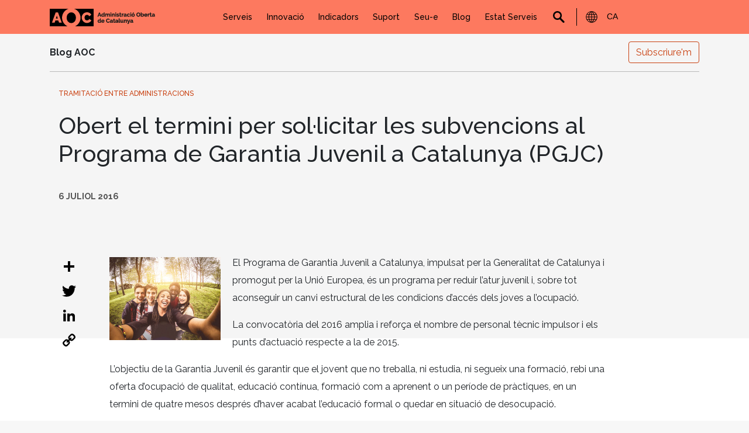

--- FILE ---
content_type: text/html; charset=UTF-8
request_url: https://www.aoc.cat/blog/2016/presentar-sol%C2%B7licituds-subvencions-xarxa-dimpulsors-programa-garantia-juvenil-catalunya-pgjc-2016/
body_size: 18161
content:
<!-- Archivo de cabecera global de Wordpress -->
<!DOCTYPE html>
<html lang="ca">

<head>
	<meta name="viewport" content="width=device-width, initial-scale=1">
	<meta name="robots" content="index,follow">
	<meta charset="UTF-8">
	<link href="https://fonts.googleapis.com/css?family=Raleway:300,400,500,700" rel="stylesheet">
	<link rel="stylesheet" href="https://www.aoc.cat/wp-content/themes/aoc-tothomweb/style.css">
	<title>Obert el termini per sol·licitar les subvencions al Programa de Garantia Juvenil a Catalunya (PGJC) &#8211; Consorci AOC</title>
<meta name='robots' content='max-image-preview:large' />
<link rel="alternate" hreflang="ca" href="https://www.aoc.cat/blog/2016/presentar-sol%C2%B7licituds-subvencions-xarxa-dimpulsors-programa-garantia-juvenil-catalunya-pgjc-2016/" />
<link rel="alternate" hreflang="ar" href="https://www.aoc.cat/ar/blog/2016/presentar-sol%C2%B7licituds-subvencions-xarxa-dimpulsors-programa-garantia-juvenil-catalunya-pgjc-2016/" />
<link rel="alternate" hreflang="zh-CN" href="https://www.aoc.cat/zh-CN/blog/2016/presentar-sol%C2%B7licituds-subvencions-xarxa-dimpulsors-programa-garantia-juvenil-catalunya-pgjc-2016/" />
<link rel="alternate" hreflang="nl" href="https://www.aoc.cat/nl/blog/2016/presentar-sol%C2%B7licituds-subvencions-xarxa-dimpulsors-programa-garantia-juvenil-catalunya-pgjc-2016/" />
<link rel="alternate" hreflang="en" href="https://www.aoc.cat/en/blog/2016/presentar-sol%C2%B7licituds-subvencions-xarxa-dimpulsors-programa-garantia-juvenil-catalunya-pgjc-2016/" />
<link rel="alternate" hreflang="fr" href="https://www.aoc.cat/fr/blog/2016/presentar-sol%C2%B7licituds-subvencions-xarxa-dimpulsors-programa-garantia-juvenil-catalunya-pgjc-2016/" />
<link rel="alternate" hreflang="de" href="https://www.aoc.cat/de/blog/2016/presentar-sol%C2%B7licituds-subvencions-xarxa-dimpulsors-programa-garantia-juvenil-catalunya-pgjc-2016/" />
<link rel="alternate" hreflang="it" href="https://www.aoc.cat/it/blog/2016/presentar-sol%C2%B7licituds-subvencions-xarxa-dimpulsors-programa-garantia-juvenil-catalunya-pgjc-2016/" />
<link rel="alternate" hreflang="pt" href="https://www.aoc.cat/pt/blog/2016/presentar-sol%C2%B7licituds-subvencions-xarxa-dimpulsors-programa-garantia-juvenil-catalunya-pgjc-2016/" />
<link rel="alternate" hreflang="ru" href="https://www.aoc.cat/ru/blog/2016/presentar-sol%C2%B7licituds-subvencions-xarxa-dimpulsors-programa-garantia-juvenil-catalunya-pgjc-2016/" />
<link rel="alternate" hreflang="es" href="https://www.aoc.cat/es/blog/2016/presentar-sol%C2%B7licituds-subvencions-xarxa-dimpulsors-programa-garantia-juvenil-catalunya-pgjc-2016/" />
<link rel='dns-prefetch' href='//maps.googleapis.com' />
<link rel='dns-prefetch' href='//meet.jit.si' />
<link rel='dns-prefetch' href='//code.jquery.com' />
<link rel='dns-prefetch' href='//fonts.googleapis.com' />
<link rel="alternate" type="application/rss+xml" title="Consorci AOC &raquo; Canal d&#039;informació" href="https://www.aoc.cat/feed/" />
<link rel="alternate" type="application/rss+xml" title="Consorci AOC &raquo; Canal dels comentaris" href="https://www.aoc.cat/comments/feed/" />
<link rel="alternate" type="application/rss+xml" title="Consorci AOC &raquo; Obert el termini per sol·licitar les subvencions al Programa de Garantia Juvenil a Catalunya (PGJC) Canal dels comentaris" href="https://www.aoc.cat/blog/2016/presentar-sol%c2%b7licituds-subvencions-xarxa-dimpulsors-programa-garantia-juvenil-catalunya-pgjc-2016/feed/" />
<script type="text/javascript">
window._wpemojiSettings = {"baseUrl":"https:\/\/s.w.org\/images\/core\/emoji\/14.0.0\/72x72\/","ext":".png","svgUrl":"https:\/\/s.w.org\/images\/core\/emoji\/14.0.0\/svg\/","svgExt":".svg","source":{"concatemoji":"https:\/\/www.aoc.cat\/wp-includes\/js\/wp-emoji-release.min.js?ver=76132bfbd382a50025db53dc7622259f"}};
/*! This file is auto-generated */
!function(i,n){var o,s,e;function c(e){try{var t={supportTests:e,timestamp:(new Date).valueOf()};sessionStorage.setItem(o,JSON.stringify(t))}catch(e){}}function p(e,t,n){e.clearRect(0,0,e.canvas.width,e.canvas.height),e.fillText(t,0,0);var t=new Uint32Array(e.getImageData(0,0,e.canvas.width,e.canvas.height).data),r=(e.clearRect(0,0,e.canvas.width,e.canvas.height),e.fillText(n,0,0),new Uint32Array(e.getImageData(0,0,e.canvas.width,e.canvas.height).data));return t.every(function(e,t){return e===r[t]})}function u(e,t,n){switch(t){case"flag":return n(e,"\ud83c\udff3\ufe0f\u200d\u26a7\ufe0f","\ud83c\udff3\ufe0f\u200b\u26a7\ufe0f")?!1:!n(e,"\ud83c\uddfa\ud83c\uddf3","\ud83c\uddfa\u200b\ud83c\uddf3")&&!n(e,"\ud83c\udff4\udb40\udc67\udb40\udc62\udb40\udc65\udb40\udc6e\udb40\udc67\udb40\udc7f","\ud83c\udff4\u200b\udb40\udc67\u200b\udb40\udc62\u200b\udb40\udc65\u200b\udb40\udc6e\u200b\udb40\udc67\u200b\udb40\udc7f");case"emoji":return!n(e,"\ud83e\udef1\ud83c\udffb\u200d\ud83e\udef2\ud83c\udfff","\ud83e\udef1\ud83c\udffb\u200b\ud83e\udef2\ud83c\udfff")}return!1}function f(e,t,n){var r="undefined"!=typeof WorkerGlobalScope&&self instanceof WorkerGlobalScope?new OffscreenCanvas(300,150):i.createElement("canvas"),a=r.getContext("2d",{willReadFrequently:!0}),o=(a.textBaseline="top",a.font="600 32px Arial",{});return e.forEach(function(e){o[e]=t(a,e,n)}),o}function t(e){var t=i.createElement("script");t.src=e,t.defer=!0,i.head.appendChild(t)}"undefined"!=typeof Promise&&(o="wpEmojiSettingsSupports",s=["flag","emoji"],n.supports={everything:!0,everythingExceptFlag:!0},e=new Promise(function(e){i.addEventListener("DOMContentLoaded",e,{once:!0})}),new Promise(function(t){var n=function(){try{var e=JSON.parse(sessionStorage.getItem(o));if("object"==typeof e&&"number"==typeof e.timestamp&&(new Date).valueOf()<e.timestamp+604800&&"object"==typeof e.supportTests)return e.supportTests}catch(e){}return null}();if(!n){if("undefined"!=typeof Worker&&"undefined"!=typeof OffscreenCanvas&&"undefined"!=typeof URL&&URL.createObjectURL&&"undefined"!=typeof Blob)try{var e="postMessage("+f.toString()+"("+[JSON.stringify(s),u.toString(),p.toString()].join(",")+"));",r=new Blob([e],{type:"text/javascript"}),a=new Worker(URL.createObjectURL(r),{name:"wpTestEmojiSupports"});return void(a.onmessage=function(e){c(n=e.data),a.terminate(),t(n)})}catch(e){}c(n=f(s,u,p))}t(n)}).then(function(e){for(var t in e)n.supports[t]=e[t],n.supports.everything=n.supports.everything&&n.supports[t],"flag"!==t&&(n.supports.everythingExceptFlag=n.supports.everythingExceptFlag&&n.supports[t]);n.supports.everythingExceptFlag=n.supports.everythingExceptFlag&&!n.supports.flag,n.DOMReady=!1,n.readyCallback=function(){n.DOMReady=!0}}).then(function(){return e}).then(function(){var e;n.supports.everything||(n.readyCallback(),(e=n.source||{}).concatemoji?t(e.concatemoji):e.wpemoji&&e.twemoji&&(t(e.twemoji),t(e.wpemoji)))}))}((window,document),window._wpemojiSettings);
</script>
<style type="text/css">
img.wp-smiley,
img.emoji {
	display: inline !important;
	border: none !important;
	box-shadow: none !important;
	height: 1em !important;
	width: 1em !important;
	margin: 0 0.07em !important;
	vertical-align: -0.1em !important;
	background: none !important;
	padding: 0 !important;
}
</style>
	<link rel='stylesheet' id='wp-block-library-css' href='https://www.aoc.cat/wp-includes/css/dist/block-library/style.min.css?ver=76132bfbd382a50025db53dc7622259f' type='text/css' media='all' />
<style id='classic-theme-styles-inline-css' type='text/css'>
/*! This file is auto-generated */
.wp-block-button__link{color:#fff;background-color:#32373c;border-radius:9999px;box-shadow:none;text-decoration:none;padding:calc(.667em + 2px) calc(1.333em + 2px);font-size:1.125em}.wp-block-file__button{background:#32373c;color:#fff;text-decoration:none}
</style>
<style id='global-styles-inline-css' type='text/css'>
body{--wp--preset--color--black: #000000;--wp--preset--color--cyan-bluish-gray: #abb8c3;--wp--preset--color--white: #ffffff;--wp--preset--color--pale-pink: #f78da7;--wp--preset--color--vivid-red: #cf2e2e;--wp--preset--color--luminous-vivid-orange: #ff6900;--wp--preset--color--luminous-vivid-amber: #fcb900;--wp--preset--color--light-green-cyan: #7bdcb5;--wp--preset--color--vivid-green-cyan: #00d084;--wp--preset--color--pale-cyan-blue: #8ed1fc;--wp--preset--color--vivid-cyan-blue: #0693e3;--wp--preset--color--vivid-purple: #9b51e0;--wp--preset--gradient--vivid-cyan-blue-to-vivid-purple: linear-gradient(135deg,rgba(6,147,227,1) 0%,rgb(155,81,224) 100%);--wp--preset--gradient--light-green-cyan-to-vivid-green-cyan: linear-gradient(135deg,rgb(122,220,180) 0%,rgb(0,208,130) 100%);--wp--preset--gradient--luminous-vivid-amber-to-luminous-vivid-orange: linear-gradient(135deg,rgba(252,185,0,1) 0%,rgba(255,105,0,1) 100%);--wp--preset--gradient--luminous-vivid-orange-to-vivid-red: linear-gradient(135deg,rgba(255,105,0,1) 0%,rgb(207,46,46) 100%);--wp--preset--gradient--very-light-gray-to-cyan-bluish-gray: linear-gradient(135deg,rgb(238,238,238) 0%,rgb(169,184,195) 100%);--wp--preset--gradient--cool-to-warm-spectrum: linear-gradient(135deg,rgb(74,234,220) 0%,rgb(151,120,209) 20%,rgb(207,42,186) 40%,rgb(238,44,130) 60%,rgb(251,105,98) 80%,rgb(254,248,76) 100%);--wp--preset--gradient--blush-light-purple: linear-gradient(135deg,rgb(255,206,236) 0%,rgb(152,150,240) 100%);--wp--preset--gradient--blush-bordeaux: linear-gradient(135deg,rgb(254,205,165) 0%,rgb(254,45,45) 50%,rgb(107,0,62) 100%);--wp--preset--gradient--luminous-dusk: linear-gradient(135deg,rgb(255,203,112) 0%,rgb(199,81,192) 50%,rgb(65,88,208) 100%);--wp--preset--gradient--pale-ocean: linear-gradient(135deg,rgb(255,245,203) 0%,rgb(182,227,212) 50%,rgb(51,167,181) 100%);--wp--preset--gradient--electric-grass: linear-gradient(135deg,rgb(202,248,128) 0%,rgb(113,206,126) 100%);--wp--preset--gradient--midnight: linear-gradient(135deg,rgb(2,3,129) 0%,rgb(40,116,252) 100%);--wp--preset--font-size--small: 13px;--wp--preset--font-size--medium: 20px;--wp--preset--font-size--large: 36px;--wp--preset--font-size--x-large: 42px;--wp--preset--spacing--20: 0.44rem;--wp--preset--spacing--30: 0.67rem;--wp--preset--spacing--40: 1rem;--wp--preset--spacing--50: 1.5rem;--wp--preset--spacing--60: 2.25rem;--wp--preset--spacing--70: 3.38rem;--wp--preset--spacing--80: 5.06rem;--wp--preset--shadow--natural: 6px 6px 9px rgba(0, 0, 0, 0.2);--wp--preset--shadow--deep: 12px 12px 50px rgba(0, 0, 0, 0.4);--wp--preset--shadow--sharp: 6px 6px 0px rgba(0, 0, 0, 0.2);--wp--preset--shadow--outlined: 6px 6px 0px -3px rgba(255, 255, 255, 1), 6px 6px rgba(0, 0, 0, 1);--wp--preset--shadow--crisp: 6px 6px 0px rgba(0, 0, 0, 1);}:where(.is-layout-flex){gap: 0.5em;}:where(.is-layout-grid){gap: 0.5em;}body .is-layout-flow > .alignleft{float: left;margin-inline-start: 0;margin-inline-end: 2em;}body .is-layout-flow > .alignright{float: right;margin-inline-start: 2em;margin-inline-end: 0;}body .is-layout-flow > .aligncenter{margin-left: auto !important;margin-right: auto !important;}body .is-layout-constrained > .alignleft{float: left;margin-inline-start: 0;margin-inline-end: 2em;}body .is-layout-constrained > .alignright{float: right;margin-inline-start: 2em;margin-inline-end: 0;}body .is-layout-constrained > .aligncenter{margin-left: auto !important;margin-right: auto !important;}body .is-layout-constrained > :where(:not(.alignleft):not(.alignright):not(.alignfull)){max-width: var(--wp--style--global--content-size);margin-left: auto !important;margin-right: auto !important;}body .is-layout-constrained > .alignwide{max-width: var(--wp--style--global--wide-size);}body .is-layout-flex{display: flex;}body .is-layout-flex{flex-wrap: wrap;align-items: center;}body .is-layout-flex > *{margin: 0;}body .is-layout-grid{display: grid;}body .is-layout-grid > *{margin: 0;}:where(.wp-block-columns.is-layout-flex){gap: 2em;}:where(.wp-block-columns.is-layout-grid){gap: 2em;}:where(.wp-block-post-template.is-layout-flex){gap: 1.25em;}:where(.wp-block-post-template.is-layout-grid){gap: 1.25em;}.has-black-color{color: var(--wp--preset--color--black) !important;}.has-cyan-bluish-gray-color{color: var(--wp--preset--color--cyan-bluish-gray) !important;}.has-white-color{color: var(--wp--preset--color--white) !important;}.has-pale-pink-color{color: var(--wp--preset--color--pale-pink) !important;}.has-vivid-red-color{color: var(--wp--preset--color--vivid-red) !important;}.has-luminous-vivid-orange-color{color: var(--wp--preset--color--luminous-vivid-orange) !important;}.has-luminous-vivid-amber-color{color: var(--wp--preset--color--luminous-vivid-amber) !important;}.has-light-green-cyan-color{color: var(--wp--preset--color--light-green-cyan) !important;}.has-vivid-green-cyan-color{color: var(--wp--preset--color--vivid-green-cyan) !important;}.has-pale-cyan-blue-color{color: var(--wp--preset--color--pale-cyan-blue) !important;}.has-vivid-cyan-blue-color{color: var(--wp--preset--color--vivid-cyan-blue) !important;}.has-vivid-purple-color{color: var(--wp--preset--color--vivid-purple) !important;}.has-black-background-color{background-color: var(--wp--preset--color--black) !important;}.has-cyan-bluish-gray-background-color{background-color: var(--wp--preset--color--cyan-bluish-gray) !important;}.has-white-background-color{background-color: var(--wp--preset--color--white) !important;}.has-pale-pink-background-color{background-color: var(--wp--preset--color--pale-pink) !important;}.has-vivid-red-background-color{background-color: var(--wp--preset--color--vivid-red) !important;}.has-luminous-vivid-orange-background-color{background-color: var(--wp--preset--color--luminous-vivid-orange) !important;}.has-luminous-vivid-amber-background-color{background-color: var(--wp--preset--color--luminous-vivid-amber) !important;}.has-light-green-cyan-background-color{background-color: var(--wp--preset--color--light-green-cyan) !important;}.has-vivid-green-cyan-background-color{background-color: var(--wp--preset--color--vivid-green-cyan) !important;}.has-pale-cyan-blue-background-color{background-color: var(--wp--preset--color--pale-cyan-blue) !important;}.has-vivid-cyan-blue-background-color{background-color: var(--wp--preset--color--vivid-cyan-blue) !important;}.has-vivid-purple-background-color{background-color: var(--wp--preset--color--vivid-purple) !important;}.has-black-border-color{border-color: var(--wp--preset--color--black) !important;}.has-cyan-bluish-gray-border-color{border-color: var(--wp--preset--color--cyan-bluish-gray) !important;}.has-white-border-color{border-color: var(--wp--preset--color--white) !important;}.has-pale-pink-border-color{border-color: var(--wp--preset--color--pale-pink) !important;}.has-vivid-red-border-color{border-color: var(--wp--preset--color--vivid-red) !important;}.has-luminous-vivid-orange-border-color{border-color: var(--wp--preset--color--luminous-vivid-orange) !important;}.has-luminous-vivid-amber-border-color{border-color: var(--wp--preset--color--luminous-vivid-amber) !important;}.has-light-green-cyan-border-color{border-color: var(--wp--preset--color--light-green-cyan) !important;}.has-vivid-green-cyan-border-color{border-color: var(--wp--preset--color--vivid-green-cyan) !important;}.has-pale-cyan-blue-border-color{border-color: var(--wp--preset--color--pale-cyan-blue) !important;}.has-vivid-cyan-blue-border-color{border-color: var(--wp--preset--color--vivid-cyan-blue) !important;}.has-vivid-purple-border-color{border-color: var(--wp--preset--color--vivid-purple) !important;}.has-vivid-cyan-blue-to-vivid-purple-gradient-background{background: var(--wp--preset--gradient--vivid-cyan-blue-to-vivid-purple) !important;}.has-light-green-cyan-to-vivid-green-cyan-gradient-background{background: var(--wp--preset--gradient--light-green-cyan-to-vivid-green-cyan) !important;}.has-luminous-vivid-amber-to-luminous-vivid-orange-gradient-background{background: var(--wp--preset--gradient--luminous-vivid-amber-to-luminous-vivid-orange) !important;}.has-luminous-vivid-orange-to-vivid-red-gradient-background{background: var(--wp--preset--gradient--luminous-vivid-orange-to-vivid-red) !important;}.has-very-light-gray-to-cyan-bluish-gray-gradient-background{background: var(--wp--preset--gradient--very-light-gray-to-cyan-bluish-gray) !important;}.has-cool-to-warm-spectrum-gradient-background{background: var(--wp--preset--gradient--cool-to-warm-spectrum) !important;}.has-blush-light-purple-gradient-background{background: var(--wp--preset--gradient--blush-light-purple) !important;}.has-blush-bordeaux-gradient-background{background: var(--wp--preset--gradient--blush-bordeaux) !important;}.has-luminous-dusk-gradient-background{background: var(--wp--preset--gradient--luminous-dusk) !important;}.has-pale-ocean-gradient-background{background: var(--wp--preset--gradient--pale-ocean) !important;}.has-electric-grass-gradient-background{background: var(--wp--preset--gradient--electric-grass) !important;}.has-midnight-gradient-background{background: var(--wp--preset--gradient--midnight) !important;}.has-small-font-size{font-size: var(--wp--preset--font-size--small) !important;}.has-medium-font-size{font-size: var(--wp--preset--font-size--medium) !important;}.has-large-font-size{font-size: var(--wp--preset--font-size--large) !important;}.has-x-large-font-size{font-size: var(--wp--preset--font-size--x-large) !important;}
.wp-block-navigation a:where(:not(.wp-element-button)){color: inherit;}
:where(.wp-block-post-template.is-layout-flex){gap: 1.25em;}:where(.wp-block-post-template.is-layout-grid){gap: 1.25em;}
:where(.wp-block-columns.is-layout-flex){gap: 2em;}:where(.wp-block-columns.is-layout-grid){gap: 2em;}
.wp-block-pullquote{font-size: 1.5em;line-height: 1.6;}
</style>
<link rel='stylesheet' id='wpdocsPluginStylesheet-css' href='https://www.aoc.cat/wp-content/plugins/carrusel-accessible/style.css?ver=76132bfbd382a50025db53dc7622259f' type='text/css' media='all' />
<link rel='stylesheet' id='cnt-shortcodes-css-css' href='https://www.aoc.cat/wp-content/plugins/cnt-shortcodes/assets/cnt-shortcodes-css.css?ver=76132bfbd382a50025db53dc7622259f' type='text/css' media='all' />
<link rel='stylesheet' id='jquery-ui-css' href='https://code.jquery.com/ui/1.12.1/themes/smoothness/jquery-ui.css?ver=76132bfbd382a50025db53dc7622259f' type='text/css' media='all' />
<link rel='stylesheet' id='nz-print-css-css' href='https://www.aoc.cat/wp-content/themes/aoc-tothomweb/assets/css/style-print.css?ver=1.1.0' type='text/css' media='all' />
<link rel='stylesheet' id='evcal_google_fonts-css' href='https://fonts.googleapis.com/css?family=Noto+Sans%3A400%2C400italic%2C700%7CPoppins%3A700%2C800%2C900&#038;subset=latin%2Clatin-ext&#038;ver=5.0.2' type='text/css' media='all' />
<link rel='stylesheet' id='evcal_cal_default-css' href='//www.aoc.cat/wp-content/plugins/eventON/assets/css/eventon_styles.css?ver=5.0.2' type='text/css' media='all' />
<link rel='stylesheet' id='evo_font_icons-css' href='//www.aoc.cat/wp-content/plugins/eventON/assets/fonts/all.css?ver=5.0.2' type='text/css' media='all' />
<link rel='stylesheet' id='eventon_dynamic_styles-css' href='//www.aoc.cat/wp-content/plugins/eventON/assets/css/eventon_dynamic_styles.css?ver=5.0.2' type='text/css' media='all' />
<link rel='stylesheet' id='wpdreams-asl-basic-css' href='https://www.aoc.cat/wp-content/plugins/nz-ajax-search-lite/css/style.basic.css?ver=4.11.5' type='text/css' media='all' />
<link rel='stylesheet' id='wpdreams-ajaxsearchlite-css' href='https://www.aoc.cat/wp-content/plugins/nz-ajax-search-lite/css/style-underline.css?ver=4.11.5' type='text/css' media='all' />
<link rel='stylesheet' id='tablepress-default-css' href='https://www.aoc.cat/wp-content/tablepress-combined.min.css?ver=4' type='text/css' media='all' />
<link rel='stylesheet' id='evo_el_styles-css' href='//www.aoc.cat/wp-content/plugins/eventon-event-lists/assets/el_styles.css?ver=76132bfbd382a50025db53dc7622259f' type='text/css' media='all' />
<link rel='stylesheet' id='evo_fc_styles-css' href='https://www.aoc.cat/wp-content/plugins/eventon-full-cal/assets/fc_styles.css?ver=2.2.3' type='text/css' media='all' />
<link rel='stylesheet' id='bsf-Defaults-css' href='https://www.aoc.cat/wp-content/uploads/smile_fonts/Defaults/Defaults.css?ver=3.21.2' type='text/css' media='all' />
<script type='text/javascript' src='https://www.aoc.cat/wp-includes/js/jquery/jquery.min.js?ver=3.7.0' id='jquery-core-js'></script>
<script type='text/javascript' src='https://www.aoc.cat/wp-includes/js/jquery/jquery-migrate.min.js?ver=3.4.1' id='jquery-migrate-js'></script>
<script type='text/javascript' src='https://www.aoc.cat/wp-content/plugins/cnt-shortcodes/assets/cnt-shortcodes-js.js?ver=76132bfbd382a50025db53dc7622259f' id='cnt-shortcodes-js-js'></script>
<script type='text/javascript' id='my_loadmore-js-extra'>
/* <![CDATA[ */
var misha_loadmore_params = {"ajaxurl":"https:\/\/www.aoc.cat\/wp-admin\/admin-ajax.php","posts":"{\"page\":0,\"year\":2016,\"name\":\"presentar-sol%c2%b7licituds-subvencions-xarxa-dimpulsors-programa-garantia-juvenil-catalunya-pgjc-2016\",\"error\":\"\",\"m\":\"\",\"p\":0,\"post_parent\":\"\",\"subpost\":\"\",\"subpost_id\":\"\",\"attachment\":\"\",\"attachment_id\":0,\"pagename\":\"\",\"page_id\":0,\"second\":\"\",\"minute\":\"\",\"hour\":\"\",\"day\":0,\"monthnum\":0,\"w\":0,\"category_name\":\"\",\"tag\":\"\",\"cat\":\"\",\"tag_id\":\"\",\"author\":\"\",\"author_name\":\"\",\"feed\":\"\",\"tb\":\"\",\"paged\":0,\"meta_key\":\"\",\"meta_value\":\"\",\"preview\":\"\",\"s\":\"\",\"sentence\":\"\",\"title\":\"\",\"fields\":\"\",\"menu_order\":\"\",\"embed\":\"\",\"category__in\":[],\"category__not_in\":[],\"category__and\":[],\"post__in\":[],\"post__not_in\":[],\"post_name__in\":[],\"tag__in\":[],\"tag__not_in\":[],\"tag__and\":[],\"tag_slug__in\":[],\"tag_slug__and\":[],\"post_parent__in\":[],\"post_parent__not_in\":[],\"author__in\":[],\"author__not_in\":[],\"search_columns\":[],\"ignore_sticky_posts\":false,\"suppress_filters\":false,\"cache_results\":true,\"update_post_term_cache\":true,\"update_menu_item_cache\":false,\"lazy_load_term_meta\":true,\"update_post_meta_cache\":true,\"post_type\":\"\",\"posts_per_page\":12,\"nopaging\":false,\"comments_per_page\":\"50\",\"no_found_rows\":false,\"order\":\"DESC\"}","current_page":"1","max_page":"0"};
/* ]]> */
</script>
<script type='text/javascript' src='https://www.aoc.cat/wp-content/themes/aoc-tothomweb/myloadmore.js?ver=76132bfbd382a50025db53dc7622259f' id='my_loadmore-js'></script>
<script id="evo-inlinescripts-header-js-after" type="text/javascript">
jQuery(document).ready(function($){});
</script>
<script></script><link rel="https://api.w.org/" href="https://www.aoc.cat/wp-json/" /><link rel="alternate" type="application/json" href="https://www.aoc.cat/wp-json/wp/v2/posts/38139" /><link rel="EditURI" type="application/rsd+xml" title="RSD" href="https://www.aoc.cat/xmlrpc.php?rsd" />

<link rel="canonical" href="https://www.aoc.cat/blog/2016/presentar-sol%c2%b7licituds-subvencions-xarxa-dimpulsors-programa-garantia-juvenil-catalunya-pgjc-2016/" />
<link rel='shortlink' href='https://www.aoc.cat/?p=38139' />
<link rel="alternate" type="application/json+oembed" href="https://www.aoc.cat/wp-json/oembed/1.0/embed?url=https%3A%2F%2Fwww.aoc.cat%2Fblog%2F2016%2Fpresentar-sol%25c2%25b7licituds-subvencions-xarxa-dimpulsors-programa-garantia-juvenil-catalunya-pgjc-2016%2F" />
<link rel="alternate" type="text/xml+oembed" href="https://www.aoc.cat/wp-json/oembed/1.0/embed?url=https%3A%2F%2Fwww.aoc.cat%2Fblog%2F2016%2Fpresentar-sol%25c2%25b7licituds-subvencions-xarxa-dimpulsors-programa-garantia-juvenil-catalunya-pgjc-2016%2F&#038;format=xml" />
<script type="text/javascript">
(function(url){
	if(/(?:Chrome\/26\.0\.1410\.63 Safari\/537\.31|WordfenceTestMonBot)/.test(navigator.userAgent)){ return; }
	var addEvent = function(evt, handler) {
		if (window.addEventListener) {
			document.addEventListener(evt, handler, false);
		} else if (window.attachEvent) {
			document.attachEvent('on' + evt, handler);
		}
	};
	var removeEvent = function(evt, handler) {
		if (window.removeEventListener) {
			document.removeEventListener(evt, handler, false);
		} else if (window.detachEvent) {
			document.detachEvent('on' + evt, handler);
		}
	};
	var evts = 'contextmenu dblclick drag dragend dragenter dragleave dragover dragstart drop keydown keypress keyup mousedown mousemove mouseout mouseover mouseup mousewheel scroll'.split(' ');
	var logHuman = function() {
		if (window.wfLogHumanRan) { return; }
		window.wfLogHumanRan = true;
		var wfscr = document.createElement('script');
		wfscr.type = 'text/javascript';
		wfscr.async = true;
		wfscr.src = url + '&r=' + Math.random();
		(document.getElementsByTagName('head')[0]||document.getElementsByTagName('body')[0]).appendChild(wfscr);
		for (var i = 0; i < evts.length; i++) {
			removeEvent(evts[i], logHuman);
		}
	};
	for (var i = 0; i < evts.length; i++) {
		addEvent(evts[i], logHuman);
	}
})('//www.aoc.cat/?wordfence_lh=1&hid=233FFE58E86A8AE388F6FBBADE576CB5');
</script>				<link rel="preconnect" href="https://fonts.gstatic.com" crossorigin />
				<link rel="preload" as="style" href="//fonts.googleapis.com/css?family=Open+Sans&display=swap" />
				<link rel="stylesheet" href="//fonts.googleapis.com/css?family=Open+Sans&display=swap" media="all" />
				<style type="text/css">.recentcomments a{display:inline !important;padding:0 !important;margin:0 !important;}</style><meta name="generator" content="Powered by WPBakery Page Builder - drag and drop page builder for WordPress."/>
<meta name="generator" content="Powered by Slider Revolution 6.7.3 - responsive, Mobile-Friendly Slider Plugin for WordPress with comfortable drag and drop interface." />
                <style>
                    
					div[id*='ajaxsearchlitesettings'].searchsettings .asl_option_inner label {
						font-size: 0px !important;
						color: rgba(0, 0, 0, 0);
					}
					div[id*='ajaxsearchlitesettings'].searchsettings .asl_option_inner label:after {
						font-size: 11px !important;
						position: absolute;
						top: 0;
						left: 0;
						z-index: 1;
					}
					.asl_w_container {
						width: 100%;
						margin: 0px 0px 0px 0px;
						min-width: 200px;
					}
					div[id*='ajaxsearchlite'].asl_m {
						width: 100%;
					}
					div[id*='ajaxsearchliteres'].wpdreams_asl_results div.resdrg span.highlighted {
						font-weight: bold;
						color: rgba(217, 49, 43, 1);
						background-color: rgba(238, 238, 238, 1);
					}
					div[id*='ajaxsearchliteres'].wpdreams_asl_results .results img.asl_image {
						width: 70px;
						height: 70px;
						object-fit: cover;
					}
					div.asl_r .results {
						max-height: none;
					}
				
							.asl_w, .asl_w * {font-family:"Raleway" !important;}
							.asl_m input[type=search]::placeholder{font-family:"Raleway" !important;}
							.asl_m input[type=search]::-webkit-input-placeholder{font-family:"Raleway" !important;}
							.asl_m input[type=search]::-moz-placeholder{font-family:"Raleway" !important;}
							.asl_m input[type=search]:-ms-input-placeholder{font-family:"Raleway" !important;}
						
						div.asl_r.asl_w.vertical .results .item::after {
							display: block;
							position: absolute;
							bottom: 0;
							content: '';
							height: 1px;
							width: 100%;
							background: #D8D8D8;
						}
						div.asl_r.asl_w.vertical .results .item.asl_last_item::after {
							display: none;
						}
					                </style>
                <link rel="icon" href="https://www.aoc.cat/wp-content/uploads/2023/07/cropped-Favicon-Logo-AOC-1-32x32.png" sizes="32x32" />
<link rel="icon" href="https://www.aoc.cat/wp-content/uploads/2023/07/cropped-Favicon-Logo-AOC-1-192x192.png" sizes="192x192" />
<link rel="apple-touch-icon" href="https://www.aoc.cat/wp-content/uploads/2023/07/cropped-Favicon-Logo-AOC-1-180x180.png" />
<meta name="msapplication-TileImage" content="https://www.aoc.cat/wp-content/uploads/2023/07/cropped-Favicon-Logo-AOC-1-270x270.png" />
<script>function setREVStartSize(e){
			//window.requestAnimationFrame(function() {
				window.RSIW = window.RSIW===undefined ? window.innerWidth : window.RSIW;
				window.RSIH = window.RSIH===undefined ? window.innerHeight : window.RSIH;
				try {
					var pw = document.getElementById(e.c).parentNode.offsetWidth,
						newh;
					pw = pw===0 || isNaN(pw) || (e.l=="fullwidth" || e.layout=="fullwidth") ? window.RSIW : pw;
					e.tabw = e.tabw===undefined ? 0 : parseInt(e.tabw);
					e.thumbw = e.thumbw===undefined ? 0 : parseInt(e.thumbw);
					e.tabh = e.tabh===undefined ? 0 : parseInt(e.tabh);
					e.thumbh = e.thumbh===undefined ? 0 : parseInt(e.thumbh);
					e.tabhide = e.tabhide===undefined ? 0 : parseInt(e.tabhide);
					e.thumbhide = e.thumbhide===undefined ? 0 : parseInt(e.thumbhide);
					e.mh = e.mh===undefined || e.mh=="" || e.mh==="auto" ? 0 : parseInt(e.mh,0);
					if(e.layout==="fullscreen" || e.l==="fullscreen")
						newh = Math.max(e.mh,window.RSIH);
					else{
						e.gw = Array.isArray(e.gw) ? e.gw : [e.gw];
						for (var i in e.rl) if (e.gw[i]===undefined || e.gw[i]===0) e.gw[i] = e.gw[i-1];
						e.gh = e.el===undefined || e.el==="" || (Array.isArray(e.el) && e.el.length==0)? e.gh : e.el;
						e.gh = Array.isArray(e.gh) ? e.gh : [e.gh];
						for (var i in e.rl) if (e.gh[i]===undefined || e.gh[i]===0) e.gh[i] = e.gh[i-1];
											
						var nl = new Array(e.rl.length),
							ix = 0,
							sl;
						e.tabw = e.tabhide>=pw ? 0 : e.tabw;
						e.thumbw = e.thumbhide>=pw ? 0 : e.thumbw;
						e.tabh = e.tabhide>=pw ? 0 : e.tabh;
						e.thumbh = e.thumbhide>=pw ? 0 : e.thumbh;
						for (var i in e.rl) nl[i] = e.rl[i]<window.RSIW ? 0 : e.rl[i];
						sl = nl[0];
						for (var i in nl) if (sl>nl[i] && nl[i]>0) { sl = nl[i]; ix=i;}
						var m = pw>(e.gw[ix]+e.tabw+e.thumbw) ? 1 : (pw-(e.tabw+e.thumbw)) / (e.gw[ix]);
						newh =  (e.gh[ix] * m) + (e.tabh + e.thumbh);
					}
					var el = document.getElementById(e.c);
					if (el!==null && el) el.style.height = newh+"px";
					el = document.getElementById(e.c+"_wrapper");
					if (el!==null && el) {
						el.style.height = newh+"px";
						el.style.display = "block";
					}
				} catch(e){
					console.log("Failure at Presize of Slider:" + e)
				}
			//});
		  };</script>
<noscript><style> .wpb_animate_when_almost_visible { opacity: 1; }</style></noscript>	<script src="https://www.aoc.cat/wp-content/themes/aoc-tothomweb/assets/js/first_script.js?ver=5.8.6" type="text/javascript" defer="defer"></script>

	<script>
		(function(w, d, s, l, i) {
			w[l] = w[l] || [];
			w[l].push({
				'gtm.start':

					new Date().getTime(),
				event: 'gtm.js'
			});
			var f = d.getElementsByTagName(s)[0],

				j = d.createElement(s),
				dl = l != 'dataLayer' ? '&l=' + l : '';
			j.async = true;
			j.src =

				'https://www.googletagmanager.com/gtm.js?id=' + i + dl;
			f.parentNode.insertBefore(j, f);

		})(window, document, 'script', 'dataLayer', 'GTM-NLTL62');
	</script>

	<!-- End Google Tag Manager -->
	<meta name="google-site-verification" content="_SEbbT_h-bFsPzc3v0vNgdVMxgZnkToI0hZ7UTtJ654" />
</head>

<body class="post-template-default single single-post postid-38139 single-format-standard wpb-js-composer js-comp-ver-8.7.2 vc_responsive">

<!-- Buscador programable de Google -->
<script async src="https://cse.google.com/cse.js?cx=b347f921474cc4d62"></script>

<!-- Google Tag Manager (noscript) -->
<noscript><iframe src="https://www.googletagmanager.com/ns.html?id=GTM-NLTL62"
height="0" width="0" style="display:none;visibility:hidden"></iframe></noscript>
<script>
	window.onload = function() {
		let internet_explorer 	= document.getElementsByClassName('internet_explorer');
		let internet_explorer_p = document.getElementsByClassName('internet_explorer_p');

		var isIE = /*@cc_on!@*/false || !!document.documentMode;
		if (isIE) {
			internet_explorer_p[0].innerHTML = "Internet Explorer és un navegador obsolet. Per visualitzar correctament aquest web, et recomanem que utilitzis una alternativa actualitzada com, per exemple: <a href='https://www.google.com/intl/es_es/chrome/'>Chrome</a>, <a href='https://www.mozilla.org/es-ES/firefox/new/'>Firefox</a>, <a href='https://www.microsoft.com/es-es/edge'>Edge</a> o <a href='https://support.apple.com/es_ES/downloads/safari'>Safari</a>.";
            internet_explorer[0].style.display = 'block';
		}
	};
</script>
<div class="skip-to-content">
	<a class="skip-link" href="#main">
		Saltar al contingut	</a>
</div>
<div class='internet_explorer' style="display:none;">
	<p class='internet_explorer_p'></p>
</div>
<!-- End Google Tag Manager (noscript) -->
	<header class="it-header navbar-expand-lg main-navbar navbar-light">
		<div class="container">
			<button class="navbar-toggler" type="button" data-toggle="collapse" data-target="#navbarNavDropdown" aria-controls="navbarNavDropdown" aria-expanded="false" aria-label="Toggle navigation">
				<span class="fas fa-bars"></span>
			</button>
			<div class="header-brand">

									<a class="navbar-brand" href="/">
						<img alt="AOC" src="https://www.aoc.cat/wp-content/themes/aoc-tothomweb/src/img/web%20AOC%20-%20Logo%20AOC.png">
					</a>
							</div>
			
			<nav id="navbarNavDropdown" class="collapse navbar-collapse navbar-toggleable-md" aria-label="Main menu"><ul id="main-nav" class="navbar-nav"><li itemscope="itemscope" itemtype="https://www.schema.org/SiteNavigationElement" id="menu-item-188" class="menu-item menu-item-type-post_type menu-item-object-page menu-item-188 nav-item"><a href="https://www.aoc.cat/serveis/" class="nav-link">Serveis</a></li>
<li itemscope="itemscope" itemtype="https://www.schema.org/SiteNavigationElement" id="menu-item-1000281077" class="menu-item menu-item-type-post_type menu-item-object-page menu-item-1000281077 nav-item"><a href="https://www.aoc.cat/innovacio/" class="nav-link">Innovació</a></li>
<li itemscope="itemscope" itemtype="https://www.schema.org/SiteNavigationElement" id="menu-item-1000266045" class="menu-item menu-item-type-post_type menu-item-object-page menu-item-1000266045 nav-item"><a href="https://www.aoc.cat/indicadors/" class="nav-link">Indicadors</a></li>
<li itemscope="itemscope" itemtype="https://www.schema.org/SiteNavigationElement" id="menu-item-1000309378" class="notranslate menu-item menu-item-type-custom menu-item-object-custom menu-item-1000309378 nav-item"><a href="https://suport.aoc.cat" class="nav-link">Suport</a></li>
<li itemscope="itemscope" itemtype="https://www.schema.org/SiteNavigationElement" id="menu-item-119" class="menu-item menu-item-type-custom menu-item-object-custom menu-item-119 nav-item"><a href="https://www.seu-e.cat/ca/web/consorciaoc" class="nav-link">Seu-e</a></li>
<li itemscope="itemscope" itemtype="https://www.schema.org/SiteNavigationElement" id="menu-item-1000266046" class="menu-item menu-item-type-post_type menu-item-object-page menu-item-1000266046 nav-item"><a href="https://www.aoc.cat/blog/" class="nav-link">Blog</a></li>
<li itemscope="itemscope" itemtype="https://www.schema.org/SiteNavigationElement" id="menu-item-1000281076" class="menu-item menu-item-type-post_type menu-item-object-page menu-item-1000281076 nav-item"><a href="https://www.aoc.cat/estatserveis/" class="nav-link">Estat Serveis</a></li>
</ul></nav>
			<div class="it-mb-3 it-icons">
			
								<div class='top_menu_search'>
					<button type="button" id="open_search" aria-expanded="false"><img alt="Cerca" src="https://www.aoc.cat/wp-content/themes/aoc-tothomweb/assets/icons/search-black.png"></button>
					<span class="nav-divider"></span>
					<div id='it_search_container' role="search">
						<div class="asl_w_container asl_w_container_1">
	<div id='ajaxsearchlite1'
		 data-id="1"
		 data-instance="1"
		 class="asl_w asl_m asl_m_1 asl_m_1_1">
		<div class="probox">

	
	<div class='prosettings' style='display:none;' data-opened=0>
				<div class='innericon'>
			<svg version="1.1" xmlns="http://www.w3.org/2000/svg" xmlns:xlink="http://www.w3.org/1999/xlink" x="0px" y="0px" width="22" height="22" viewBox="0 0 512 512" enable-background="new 0 0 512 512" xml:space="preserve">
					<polygon transform = "rotate(90 256 256)" points="142.332,104.886 197.48,50 402.5,256 197.48,462 142.332,407.113 292.727,256 "/>
				</svg>
		</div>
	</div>

	
	
	<div class='proinput'>
        <form role="search" action='#' autocomplete="off"
			  aria-label="Formulari de cerca">
			<input aria-label="Camp de cerca"
				   type='search' class='orig'
				   tabindex="0"
				   name='phrase'
				   role="combobox"
				   aria-autocomplete="list"	
				   aria-expanded="false" 
				   aria-controls='results-combobox' 
				   placeholder='Cerqueu aquí...'
				   value=''
				   autocomplete="off"/>
			<input aria-label="Autocompletar cerca"
				   type='text'
				   class='autocomplete'
				   tabindex="-1"
				   name='phrase'
				   value=''
				   autocomplete="off" disabled/>
			<input type='submit' value="Start search" style='width:0; height: 0; visibility: hidden;'>
		</form>
	</div>

	
	
	<button class='promagnifier' tabindex="0" aria-label="Cercar">
				<span class='innericon' style="display:block;">
			<svg version="1.1" xmlns="http://www.w3.org/2000/svg" xmlns:xlink="http://www.w3.org/1999/xlink" x="0px" y="0px" width="22" height="22" viewBox="0 0 512 512" enable-background="new 0 0 512 512" xml:space="preserve">
					<path d="M460.355,421.59L353.844,315.078c20.041-27.553,31.885-61.437,31.885-98.037
						C385.729,124.934,310.793,50,218.686,50C126.58,50,51.645,124.934,51.645,217.041c0,92.106,74.936,167.041,167.041,167.041
						c34.912,0,67.352-10.773,94.184-29.158L419.945,462L460.355,421.59z M100.631,217.041c0-65.096,52.959-118.056,118.055-118.056
						c65.098,0,118.057,52.959,118.057,118.056c0,65.096-52.959,118.056-118.057,118.056C153.59,335.097,100.631,282.137,100.631,217.041
						z"/>
				</svg>
		</span>
	</button>

	
	
	<div class='proloading'>

		<div class="asl_loader"><div class="asl_loader-inner asl_simple-circle"></div></div>

			</div>

			<div class='proclose'>
			<svg version="1.1" xmlns="http://www.w3.org/2000/svg" xmlns:xlink="http://www.w3.org/1999/xlink" x="0px"
				 y="0px"
				 width="12" height="12" viewBox="0 0 512 512" enable-background="new 0 0 512 512"
				 xml:space="preserve">
				<polygon points="438.393,374.595 319.757,255.977 438.378,137.348 374.595,73.607 255.995,192.225 137.375,73.622 73.607,137.352 192.246,255.983 73.622,374.625 137.352,438.393 256.002,319.734 374.652,438.378 "/>
			</svg>
		</div>
	
	
</div>	</div>
	<div class='asl_data_container' style="display:none !important;">
		<div class="asl_init_data wpdreams_asl_data_ct"
	 style="display:none !important;"
	 id="asl_init_id_1"
	 data-asl-id="1"
	 data-asl-instance="1"
	 data-asldata="[base64]"></div>	<div id="asl_hidden_data">
		<svg style="position:absolute" height="0" width="0">
			<filter id="aslblur">
				<feGaussianBlur in="SourceGraphic" stdDeviation="4"/>
			</filter>
		</svg>
		<svg style="position:absolute" height="0" width="0">
			<filter id="no_aslblur"></filter>
		</svg>
	</div>
	</div>

	<div id='ajaxsearchliteres1'
	 class='vertical wpdreams_asl_results asl_w asl_r asl_r_1 asl_r_1_1'>

	
	<div class="results">

		
		<div id="results-combobox" class="resdrg" role="listbox">
		</div>

		
	</div>

	
	
</div>

	<div id='__original__ajaxsearchlitesettings1'
		 data-id="1"
		 class="searchsettings wpdreams_asl_settings asl_w asl_s asl_s_1">
		<form name='options'
	  aria-label="Formulari de cerca"
	  autocomplete = 'off'>

	
	
	<input type="hidden" name="filters_changed" style="display:none;" value="0">
	<input type="hidden" name="filters_initial" style="display:none;" value="1">

	<div class="asl_option_inner hiddend">
		<input type='hidden' name='qtranslate_lang' id='qtranslate_lang1'
			   value='0'/>
	</div>

	
	
	<fieldset class="asl_sett_scroll">
		<legend style="display: none;">Generic selectors</legend>
		<div class="asl_option" tabindex="0">
			<div class="asl_option_inner">
				<input type="checkbox" value="exact"
					   aria-label="Exact matches only"
					   name="asl_gen[]" />
				<div class="asl_option_checkbox"></div>
			</div>
			<div class="asl_option_label">
				Exact matches only			</div>
		</div>
		<div class="asl_option" tabindex="0">
			<div class="asl_option_inner">
				<input type="checkbox" value="title"
					   aria-label="Search in title"
					   name="asl_gen[]"  checked="checked"/>
				<div class="asl_option_checkbox"></div>
			</div>
			<div class="asl_option_label">
				Search in title			</div>
		</div>
		<div class="asl_option" tabindex="0">
			<div class="asl_option_inner">
				<input type="checkbox" value="content"
					   aria-label="Search in content"
					   name="asl_gen[]"  checked="checked"/>
				<div class="asl_option_checkbox"></div>
			</div>
			<div class="asl_option_label">
				Search in content			</div>
		</div>
		<div class="asl_option_inner hiddend">
			<input type="checkbox" value="excerpt"
				   aria-label="Search in excerpt"
				   name="asl_gen[]"  checked="checked"/>
			<div class="asl_option_checkbox"></div>
		</div>
	</fieldset>
	<fieldset class="asl_sett_scroll">
		<legend style="display: none;">Post Type Selectors</legend>
					<div class="asl_option_inner hiddend">
				<input type="checkbox" value="encyclopedia"
					   aria-label="Hidden option, ignore please"
					   name="customset[]" checked="checked"/>
			</div>
						<div class="asl_option_inner hiddend">
				<input type="checkbox" value="post"
					   aria-label="Hidden option, ignore please"
					   name="customset[]" checked="checked"/>
			</div>
						<div class="asl_option_inner hiddend">
				<input type="checkbox" value="page"
					   aria-label="Hidden option, ignore please"
					   name="customset[]" checked="checked"/>
			</div>
						<div class="asl_option_inner hiddend">
				<input type="checkbox" value="serveis"
					   aria-label="Hidden option, ignore please"
					   name="customset[]" checked="checked"/>
			</div>
				</fieldset>
	</form>
	</div>
</div>						<button type="button" id="close_search" tabindex="0"><img alt="Tancar" src="https://www.aoc.cat/wp-content/themes/aoc-tothomweb/assets/icons/close.png"></button>
					</div>
				</div>
								        <div class="it-dropdown" data-bl="1" data-dl="ca" >
              <div class="dropdown-button">
                    <img class="lang-icon" src="https://www.aoc.cat/wp-content/uploads/2021/02/world_icon_125099.svg" alt="">
            <button class="dropbtn notranslate" id="it_gtranslate_selector" aria-expanded="false" aria-label="Català (Language selection)">CA</button>
                    </div>
          <div class="dropdown-content">

                      <ul>

                          <li><a href="https://www.aoc.cat/ar/blog/2016/presentar-sol%C2%B7licituds-subvencions-xarxa-dimpulsors-programa-garantia-juvenil-catalunya-pgjc-2016/" title="العربية" class="glink nturl notranslate" lang="ar" data-lang="ar" aria-current="false">العربية</a></li>
                          <li><a href="https://www.aoc.cat/blog/2016/presentar-sol%C2%B7licituds-subvencions-xarxa-dimpulsors-programa-garantia-juvenil-catalunya-pgjc-2016/" title="Català" class="glink nturl notranslate" lang="ca" data-lang="ca" aria-current="false">Català</a></li>
                          <li><a href="https://www.aoc.cat/de/blog/2016/presentar-sol%C2%B7licituds-subvencions-xarxa-dimpulsors-programa-garantia-juvenil-catalunya-pgjc-2016/" title="Deutsch" class="glink nturl notranslate" lang="de" data-lang="de" aria-current="false">Deutsch</a></li>
                          <li><a href="https://www.aoc.cat/en/blog/2016/presentar-sol%C2%B7licituds-subvencions-xarxa-dimpulsors-programa-garantia-juvenil-catalunya-pgjc-2016/" title="English" class="glink nturl notranslate" lang="en" data-lang="en" aria-current="false">English</a></li>
                          <li><a href="https://www.aoc.cat/es/blog/2016/presentar-sol%C2%B7licituds-subvencions-xarxa-dimpulsors-programa-garantia-juvenil-catalunya-pgjc-2016/" title="Español" class="glink nturl notranslate" lang="es" data-lang="es" aria-current="false">Español</a></li>
                          <li><a href="https://www.aoc.cat/fr/blog/2016/presentar-sol%C2%B7licituds-subvencions-xarxa-dimpulsors-programa-garantia-juvenil-catalunya-pgjc-2016/" title="Français" class="glink nturl notranslate" lang="fr" data-lang="fr" aria-current="false">Français</a></li>
                          <li><a href="https://www.aoc.cat/it/blog/2016/presentar-sol%C2%B7licituds-subvencions-xarxa-dimpulsors-programa-garantia-juvenil-catalunya-pgjc-2016/" title="Italiano" class="glink nturl notranslate" lang="it" data-lang="it" aria-current="false">Italiano</a></li>
                          <li><a href="https://www.aoc.cat/nl/blog/2016/presentar-sol%C2%B7licituds-subvencions-xarxa-dimpulsors-programa-garantia-juvenil-catalunya-pgjc-2016/" title="Nederlands" class="glink nturl notranslate" lang="nl" data-lang="nl" aria-current="false">Nederlands</a></li>
                          <li><a href="https://www.aoc.cat/pt/blog/2016/presentar-sol%C2%B7licituds-subvencions-xarxa-dimpulsors-programa-garantia-juvenil-catalunya-pgjc-2016/" title="Português" class="glink nturl notranslate" lang="pt" data-lang="pt" aria-current="false">Português</a></li>
                          <li><a href="https://www.aoc.cat/ru/blog/2016/presentar-sol%C2%B7licituds-subvencions-xarxa-dimpulsors-programa-garantia-juvenil-catalunya-pgjc-2016/" title="Русский" class="glink nturl notranslate" lang="ru" data-lang="ru" aria-current="false">Русский</a></li>
                          <li><a href="https://www.aoc.cat/zh-CN/blog/2016/presentar-sol%C2%B7licituds-subvencions-xarxa-dimpulsors-programa-garantia-juvenil-catalunya-pgjc-2016/" title="简体中文" class="glink nturl notranslate" lang="zh-CN" data-lang="zh-CN" aria-current="false">简体中文</a></li>
                          </ul>
                      </div>
        </div>
      			</div>
		
		</div>
	</header>
<!-- Contenido del post -->

<div class="single-blog__header" id="main" role="main">
    <section class="container">
        <div class="row">
            <div class="col-12">
                <div class="top-bar-blog__single top-bar-blog">
                    <div class="header-blog__left">
                        <a href="https://www.aoc.cat/blog/" class="return-blog-home">
                            <span class=""></span>
                            <span class="sr-only">fletxa esquerra</span>
                            Blog AOC                        </a>
                    </div>
                    <div class="header-blog__right">
                        <a href="https://aoc.us7.list-manage.com/subscribe?u=43419c8cfdaf33f008003b624&id=6dab3def40" class="subscribe-btn">Subscriure'm</a>
                    </div>
                </div>
                <div class="entry-content">
                    <div class="post-meta">
                        <ul class="categories">
                                                          <li class=category>
                                    <a href="https://www.aoc.cat/blog/category/tramitacio-administracions/">Tramitació entre administracions</a>
                                <li>
                                                                                    
                        </ul>
                    </div>
                    <h1 class="single-blog__header-title">Obert el termini per sol·licitar les subvencions al Programa de Garantia Juvenil a Catalunya (PGJC)</h1>
                    <div class="date-author__meta">
                        <div class="date__meta">
                            <time datatime="2016-07-6">6 juliol 2016</time>
                        </div>
                    </div>
                    <!-- Avís de post antic -->
                                    </div>
            </div>
        </div>
    </section>
</div>
<div class="single-blog__content">
    <div class="container">
        <div class="row">
            <div class="col-12">
                <div class="entry-content">
                    <div class="featured-image">
                      <img src="" alt="">
                    </div>
                    <div class="a2a_kit a2a_kit_size_32 a2a_default_style">
                        <a class="a2a_dd" href="https://www.addtoany.com/share"></a>
                        <a class="a2a_button_twitter"></a>
                        <a class="a2a_button_linkedin"></a>
                        <a class="a2a_button_copy_link"></a>
                        </div>
                        <script async src="https://static.addtoany.com/menu/page.js"></script>
                        <!-- AddToAny END -->
                    <div class="single-blog__content-main">
                        <!-- AddToAny BEGIN -->
                        <p><a href="https://www.aoc.cat/wp-content/uploads/2016/06/stock-photo-38548252-selfie-of-young-multiethnic-friends-in-a-park.jpg"><img decoding="async" class="alignleft size-full wp-image-38213" src="https://www.aoc.cat/wp-content/uploads/2016/06/stock-photo-38548252-selfie-of-young-multiethnic-friends-in-a-park.jpg" alt="stock-photo-38548252-selfie-of-young-multiethnic-friends-in-a-park" width="190" height="142" /></a>El Programa de Garantia Juvenil a Catalunya, impulsat per la Generalitat de Catalunya i promogut per la Unió Europea, és un programa per reduir l&#8217;atur juvenil i, sobre tot aconseguir un canvi estructural de les condicions d&#8217;accés dels joves a l&#8217;ocupació.</p>
<p>La convocatòria del 2016 amplia i reforça el nombre de personal tècnic impulsor i els punts d&#8217;actuació respecte a la de 2015.</p>
<p>L&#8217;objectiu de la Garantia Juvenil és garantir que el jovent que no treballa, ni estudia, ni segueix una formació, rebi una oferta d&#8217;ocupació de qualitat, educació contínua, formació com a aprenent o un període de pràctiques, en un termini de quatre mesos després d&#8217;haver acabat l&#8217;educació formal o quedar en situació de desocupació.</p>
<p>Trobareu més informació sobre aquestes subvencions a les <a href="https://dogc.gencat.cat" target="_blank" rel="noopener noreferrer">bases</a> i a la <a href="http://portaldogc.gencat.cat/utilsEADOP/PDF/7155/1512503.pdf" target="_blank" rel="noopener noreferrer">convocatòria</a>.</p>
<p>Els gestors d&#8217;EACAT localitzareu aquest servei amb la denominació <i>&#8220;SOC &#8211; Xarxa d&#8217;impulsors del PGJC (XIMP 2016)&#8221;</i>.    	</p>
                    </div> 
                </div>
                

                        </div>
        </div>
    </div>
</div>

<div class="single-blog__related">
    <div class="container">
        <div class="row">
            <div class="col-12">
                <h2>Entrades relacionades</h2>
                                  <section class="post-loop">
    <div class="row">
              <div class="col-12 col-lg-4">
         <a href="https://www.aoc.cat/blog/2025/problemes-tramitacio-formularis-generalitat/">
          <article class="post-1000398801 post type-post status-publish format-standard has-post-thumbnail hentry category-tramitacio-administracions tag-tramitacio-formularis-generalitat" id="post-1000398801">
                          <div class="post-loop__image"
                style="background-image:url('https://www.aoc.cat/wp-content/uploads/2025/11/formularisGeneralitat.jpg')">
              </div>
                        <ul class="categories">
              
                <li class=category>
                  Tramitació entre administracions                <li>
                    
              
                </ul>

            <p class="post-title">Problemes en la tramitació amb alguns formularis de la Generalitat via EACAT</p>
            
          </article>
        </a>
        </div>
              <div class="col-12 col-lg-4">
         <a href="https://www.aoc.cat/blog/2025/canvia-la-pagina-dacces-a-eacat-pero-sense-afectacions-per-a-les-persones-usuaries/">
          <article class="post-1000398294 post type-post status-publish format-standard has-post-thumbnail hentry category-tramitacio-administracions tag-canvia-pagina-acces tag-eacat tag-nou-eacat tag-pagina-acces" id="post-1000398294">
                          <div class="post-loop__image"
                style="background-image:url('https://www.aoc.cat/wp-content/uploads/2025/11/validAP.png')">
              </div>
                        <ul class="categories">
              
                <li class=category>
                  Tramitació entre administracions                <li>
                    
              
                </ul>

            <p class="post-title">Nou disseny de la pàgina d’accés a EACAT</p>
            
          </article>
        </a>
        </div>
              <div class="col-12 col-lg-4">
         <a href="https://www.aoc.cat/blog/2025/publicada-les-subvencions-per-a-la-realitzacio-daccions-del-programa-integral-plus-per-a-la-insercio-de-persones-desocupades-del-2025/">
          <article class="post-1000398444 post type-post status-publish format-standard has-post-thumbnail hentry category-tramitacio-administracions tag-6685 tag-contractacio tag-eacat tag-formacio tag-insercio-de-persones-desocupades tag-laboral tag-subvencio tag-treball tag-trobar-feina" id="post-1000398444">
                          <div class="post-loop__image"
                style="background-image:url('https://www.aoc.cat/wp-content/uploads/2025/11/pexels-ron-lach-9832694.jpg')">
              </div>
                        <ul class="categories">
              
                <li class=category>
                  Tramitació entre administracions                <li>
                    
              
                </ul>

            <p class="post-title">Publicada les subvencions per a la realització d&#8217;accions del Programa Integral Plus per a la inserció de persones desocupades del 2025</p>
            
          </article>
        </a>
        </div>
          </div>
  </section>
 <!-- Mostrar loop entradas -->
            </div>
        </div>
    </div>
</div>




<!-- Archivo de pie global de Wordpress -->
<div class="subscriviu-footer">
    <div class="container">
        <h2>Subscriviu-vos al butlletí AOC</h2>
        <p>Rebeu setmanalment la dosis de vitamines per avançar cap a un govern digital</p>
        <a href="https://aoc.us7.list-manage.com/subscribe?u=43419c8cfdaf33f008003b624&id=6dab3def40"><button>Subscriure'm</button></a>
    </div>
</div>

		<script>
			window.RS_MODULES = window.RS_MODULES || {};
			window.RS_MODULES.modules = window.RS_MODULES.modules || {};
			window.RS_MODULES.waiting = window.RS_MODULES.waiting || [];
			window.RS_MODULES.defered = true;
			window.RS_MODULES.moduleWaiting = window.RS_MODULES.moduleWaiting || {};
			window.RS_MODULES.type = 'compiled';
		</script>
		<div class='evo_elms'><em class='evo_tooltip_box'></em></div><div id='evo_global_data' data-d='{"calendars":[]}'></div><div id='evo_lightboxes' class='evo_lightboxes' style='display:none'>					<div class='evo_lightbox eventcard eventon_events_list' id='lightbox-1' >
						<div class="evo_content_in">													
							<div class="evo_content_inin">
								<div class="evo_lightbox_content">
									<div class='evo_lb_closer'>
										<span class='evolbclose '>X</span>
									</div>
									<div class='evo_lightbox_body eventon_list_event evo_pop_body evcal_eventcard'> </div>
								</div>
							</div>							
						</div>
					</div>
					</div><div id='evo_sp' class='evo_sp'></div><link rel='stylesheet' id='rs-plugin-settings-css' href='//www.aoc.cat/wp-content/plugins/revslider-6.7.10/sr6/assets/css/rs6.css?ver=6.7.3' type='text/css' media='all' />
<style id='rs-plugin-settings-inline-css' type='text/css'>
#rs-demo-id {}
</style>
<script type='text/javascript' src='https://www.aoc.cat/wp-includes/js/jquery/ui/core.min.js?ver=1.13.2' id='jquery-ui-core-js'></script>
<script type='text/javascript' src='https://www.aoc.cat/wp-includes/js/jquery/ui/menu.min.js?ver=1.13.2' id='jquery-ui-menu-js'></script>
<script type='text/javascript' src='https://www.aoc.cat/wp-includes/js/dist/vendor/wp-polyfill-inert.min.js?ver=3.1.2' id='wp-polyfill-inert-js'></script>
<script type='text/javascript' src='https://www.aoc.cat/wp-includes/js/dist/vendor/regenerator-runtime.min.js?ver=0.13.11' id='regenerator-runtime-js'></script>
<script type='text/javascript' src='https://www.aoc.cat/wp-includes/js/dist/vendor/wp-polyfill.min.js?ver=3.15.0' id='wp-polyfill-js'></script>
<script type='text/javascript' src='https://www.aoc.cat/wp-includes/js/dist/dom-ready.min.js?ver=392bdd43726760d1f3ca' id='wp-dom-ready-js'></script>
<script type='text/javascript' src='https://www.aoc.cat/wp-includes/js/dist/hooks.min.js?ver=c6aec9a8d4e5a5d543a1' id='wp-hooks-js'></script>
<script type='text/javascript' src='https://www.aoc.cat/wp-includes/js/dist/i18n.min.js?ver=7701b0c3857f914212ef' id='wp-i18n-js'></script>
<script id="wp-i18n-js-after" type="text/javascript">
wp.i18n.setLocaleData( { 'text direction\u0004ltr': [ 'ltr' ] } );
</script>
<script type='text/javascript' id='wp-a11y-js-translations'>
( function( domain, translations ) {
	var localeData = translations.locale_data[ domain ] || translations.locale_data.messages;
	localeData[""].domain = domain;
	wp.i18n.setLocaleData( localeData, domain );
} )( "default", {"translation-revision-date":"2025-12-14 10:27:56+0000","generator":"GlotPress\/4.0.3","domain":"messages","locale_data":{"messages":{"":{"domain":"messages","plural-forms":"nplurals=2; plural=n != 1;","lang":"ca"},"Notifications":["Notificacions"]}},"comment":{"reference":"wp-includes\/js\/dist\/a11y.js"}} );
</script>
<script type='text/javascript' src='https://www.aoc.cat/wp-includes/js/dist/a11y.min.js?ver=7032343a947cfccf5608' id='wp-a11y-js'></script>
<script type='text/javascript' id='jquery-ui-autocomplete-js-extra'>
/* <![CDATA[ */
var uiAutocompleteL10n = {"noResults":"No s'ha trobat cap resultat.","oneResult":"S'ha trobat un resultat. Utilitzeu les tecles \u00abamunt\u00bb i \u00abavall\u00bb per navegar.","manyResults":"S'han trobat %d resultats. Utilitzeu les tecles de fletxa per navegar.","itemSelected":"S'ha seleccionat l'element."};
/* ]]> */
</script>
<script type='text/javascript' src='https://www.aoc.cat/wp-includes/js/jquery/ui/autocomplete.min.js?ver=1.13.2' id='jquery-ui-autocomplete-js'></script>
<script type='text/javascript' src='//www.aoc.cat/wp-content/plugins/revslider-6.7.10/sr6/assets/js/rbtools.min.js?ver=6.7.2' defer async id='tp-tools-js'></script>
<script type='text/javascript' src='//www.aoc.cat/wp-content/plugins/revslider-6.7.10/sr6/assets/js/rs6.min.js?ver=6.7.3' defer async id='revmin-js'></script>
<script type='text/javascript' src='https://www.aoc.cat/wp-content/themes/aoc-tothomweb/assets/js/bootstrap.min.js?ver=4.1.3' id='bootstrap_js-js'></script>
<script type='text/javascript' src='https://www.aoc.cat/wp-includes/js/jquery/ui/datepicker.min.js?ver=1.13.2' id='jquery-ui-datepicker-js'></script>
<script id="jquery-ui-datepicker-js-after" type="text/javascript">
jQuery(function(jQuery){jQuery.datepicker.setDefaults({"closeText":"Tanca","currentText":"Avui","monthNames":["gener","febrer","mar\u00e7","abril","maig","juny","juliol","agost","setembre","octubre","novembre","desembre"],"monthNamesShort":["gen.","febr.","mar\u00e7","abr.","maig","juny","jul.","ag.","set.","oct.","nov.","des."],"nextText":"Seg\u00fcent","prevText":"Anterior","dayNames":["Diumenge","Dilluns","Dimarts","Dimecres","Dijous","Divendres","Dissabte"],"dayNamesShort":["Dg","Dl","Dt","Dc","Dj","Dv","Ds"],"dayNamesMin":["Dg","Dl","Dt","Dc","Dj","Dv","Ds"],"dateFormat":"d \\dd\\e MM \\dd\\e yy","firstDay":1,"isRTL":false});});
</script>
<script type='text/javascript' id='custom_js-js-extra'>
/* <![CDATA[ */
var global_var = {"stylesheet":"https:\/\/www.aoc.cat\/wp-content\/themes\/aoc-tothomweb"};
var global_var = {"ajaxurl":"https:\/\/www.aoc.cat\/wp-admin\/admin-ajax.php"};
var ajax_var = {"web_url":"https:\/\/www.aoc.cat","url":"https:\/\/www.aoc.cat\/wp-admin\/admin-ajax.php","nonce":"024a48460b","user_nonce":"74f0b8ed73"};
/* ]]> */
</script>
<script type='text/javascript' src='https://www.aoc.cat/wp-content/themes/aoc-tothomweb/assets/js/main.js?ver=4.1.3' id='custom_js-js'></script>
<script type='text/javascript' src='https://maps.googleapis.com/maps/api/js?ver=1.0' id='evcal_gmaps-js'></script>
<script type='text/javascript' src='//www.aoc.cat/wp-content/plugins/eventON/assets/js/maps/eventon_gen_maps.js?ver=5.0.2' id='eventon_gmaps-js'></script>
<script type='text/javascript' src='//www.aoc.cat/wp-content/plugins/eventON/assets/js/eventon_functions.js?ver=5.0.2' id='evcal_functions-js'></script>
<script type='text/javascript' src='//www.aoc.cat/wp-content/plugins/eventON/assets/js/lib/jquery.easing.1.3.js?ver=1.0' id='evcal_easing-js'></script>
<script type='text/javascript' src='https://www.aoc.cat/wp-content/plugins/eventON/assets/js/lib/handlebars.js?ver=5.0.2' id='evo_handlebars-js'></script>
<script type='text/javascript' src='https://meet.jit.si/external_api.js?ver=5.0.2' id='evo_jitsi-js'></script>
<script type='text/javascript' src='//www.aoc.cat/wp-content/plugins/eventON/assets/js/lib/jquery.mobile.min.js?ver=5.0.2' id='evo_mobile-js'></script>
<script type='text/javascript' src='https://www.aoc.cat/wp-content/plugins/eventON/assets/js/lib/moment.min.js?ver=5.0.2' id='evo_moment-js'></script>
<script type='text/javascript' src='https://www.aoc.cat/wp-content/plugins/eventON/assets/js/lib/moment_timezone_min.js?ver=5.0.2' id='evo_moment_tz-js'></script>
<script type='text/javascript' src='//www.aoc.cat/wp-content/plugins/eventON/assets/js/lib/jquery.mousewheel.min.js?ver=5.0.2' id='evo_mouse-js'></script>
<script type='text/javascript' id='evcal_ajax_handle-js-extra'>
/* <![CDATA[ */
var the_ajax_script = {"ajaxurl":"https:\/\/www.aoc.cat\/wp-admin\/admin-ajax.php","rurl":"https:\/\/www.aoc.cat\/wp-json\/","postnonce":"7e24c29f92","ajax_method":"ajax","evo_v":"5.0.2"};
var evo_general_params = {"is_admin":"","ajaxurl":"https:\/\/www.aoc.cat\/wp-admin\/admin-ajax.php","evo_ajax_url":"\/?evo-ajax=%%endpoint%%","ajax_method":"endpoint","rest_url":"https:\/\/www.aoc.cat\/wp-json\/eventon\/v1\/data?evo-ajax=%%endpoint%%","n":"7e24c29f92","nonce":"74f0b8ed73","evo_v":"5.0.2","text":{"err1":"This field is required","err2":"Invalid email format","err3":"Incorrect Answer","local_time":"Local Time"},"html":{"preload_general":"<div class='evo_loading_bar_holder h100 loading_e swipe' style=''><div class='nesthold c g'><div class='evo_loading_bar wid_50% hi_70px' style='width:50%; height:70px; '><\/div><div class='evo_loading_bar wid_100% hi_40px' style='width:100%; height:40px; '><\/div><div class='evo_loading_bar wid_100% hi_40px' style='width:100%; height:40px; '><\/div><div class='evo_loading_bar wid_100% hi_40px' style='width:100%; height:40px; '><\/div><div class='evo_loading_bar wid_100% hi_40px' style='width:100%; height:40px; '><\/div><\/div><\/div>","preload_events":"<div class='evo_loading_bar_holder h100 loading_e swipe' style=''><div class='nest nest1 e'><div class='nesthold r g10'><div class='nest nest2 e1'><div class='evo_loading_bar wid_100px hi_95px' style='width:100px; height:95px; '><\/div><\/div><div class='nest nest2 e2'><div class='evo_loading_bar wid_50% hi_55px' style='width:50%; height:55px; '><\/div><div class='evo_loading_bar wid_90% hi_30px' style='width:90%; height:30px; '><\/div><\/div><\/div><\/div><div class='nest nest1 e'><div class='nesthold r g10'><div class='nest nest2 e1'><div class='evo_loading_bar wid_100px hi_95px' style='width:100px; height:95px; '><\/div><\/div><div class='nest nest2 e2'><div class='evo_loading_bar wid_50% hi_55px' style='width:50%; height:55px; '><\/div><div class='evo_loading_bar wid_90% hi_30px' style='width:90%; height:30px; '><\/div><\/div><\/div><\/div><div class='nest nest1 e'><div class='nesthold r g10'><div class='nest nest2 e1'><div class='evo_loading_bar wid_100px hi_95px' style='width:100px; height:95px; '><\/div><\/div><div class='nest nest2 e2'><div class='evo_loading_bar wid_50% hi_55px' style='width:50%; height:55px; '><\/div><div class='evo_loading_bar wid_90% hi_30px' style='width:90%; height:30px; '><\/div><\/div><\/div><\/div><\/div>","preload_event_tiles":"<div class='evo_loading_bar_holder h100 loading_e_tile swipe' style=''><div class='nest nest1 e'><div class='nesthold  g'><div class='evo_loading_bar wid_50% hi_55px' style='width:50%; height:55px; '><\/div><div class='evo_loading_bar wid_90% hi_30px' style='width:90%; height:30px; '><\/div><div class='evo_loading_bar wid_90% hi_30px' style='width:90%; height:30px; '><\/div><\/div><\/div><div class='nest nest1 e'><div class='nesthold  g'><div class='evo_loading_bar wid_50% hi_55px' style='width:50%; height:55px; '><\/div><div class='evo_loading_bar wid_90% hi_30px' style='width:90%; height:30px; '><\/div><div class='evo_loading_bar wid_90% hi_30px' style='width:90%; height:30px; '><\/div><\/div><\/div><div class='nest nest1 e'><div class='nesthold  g'><div class='evo_loading_bar wid_50% hi_55px' style='width:50%; height:55px; '><\/div><div class='evo_loading_bar wid_90% hi_30px' style='width:90%; height:30px; '><\/div><div class='evo_loading_bar wid_90% hi_30px' style='width:90%; height:30px; '><\/div><\/div><\/div><div class='nest nest1 e'><div class='nesthold  g'><div class='evo_loading_bar wid_50% hi_55px' style='width:50%; height:55px; '><\/div><div class='evo_loading_bar wid_90% hi_30px' style='width:90%; height:30px; '><\/div><div class='evo_loading_bar wid_90% hi_30px' style='width:90%; height:30px; '><\/div><\/div><\/div><div class='nest nest1 e'><div class='nesthold  g'><div class='evo_loading_bar wid_50% hi_55px' style='width:50%; height:55px; '><\/div><div class='evo_loading_bar wid_90% hi_30px' style='width:90%; height:30px; '><\/div><div class='evo_loading_bar wid_90% hi_30px' style='width:90%; height:30px; '><\/div><\/div><\/div><div class='nest nest1 e'><div class='nesthold  g'><div class='evo_loading_bar wid_50% hi_55px' style='width:50%; height:55px; '><\/div><div class='evo_loading_bar wid_90% hi_30px' style='width:90%; height:30px; '><\/div><div class='evo_loading_bar wid_90% hi_30px' style='width:90%; height:30px; '><\/div><\/div><\/div><\/div>","preload_taxlb":"<div class='evo_loading_bar_holder h100 loading_taxlb swipe' style=''><div class='evo_loading_bar wid_50% hi_95px' style='width:50%; height:95px; '><\/div><div class='evo_loading_bar wid_30% hi_30px' style='width:30%; height:30px; margin-bottom:30px;'><\/div><div class='nesthold r g10'><div class='nest nest2 e1'><div class='evo_loading_bar wid_100% hi_150px' style='width:100%; height:150px; '><\/div><div class='evo_loading_bar wid_100% hi_150px' style='width:100%; height:150px; '><\/div><div class='evo_loading_bar wid_100% hi_95px' style='width:100%; height:95px; '><\/div><\/div><div class='nest nest2 e2'><div class='evo_loading_bar wid_100% hi_95px' style='width:100%; height:95px; '><\/div><div class='evo_loading_bar wid_100% hi_95px' style='width:100%; height:95px; '><\/div><div class='evo_loading_bar wid_100% hi_95px' style='width:100%; height:95px; '><\/div><div class='evo_loading_bar wid_100% hi_95px' style='width:100%; height:95px; '><\/div><\/div><\/div><\/div>","preload_gmap":"\n\t\t<span class='evo_map_load_out evoposr evodb evobr15'>\n\t\t<i class='fa fa-map-marker evoposa'><\/i><span class='evo_map_load evoposr evodb'>\t\t\t\t\t\n\t\t\t\t\t<i class='a'><\/i>\n\t\t\t\t\t<i class='b'><\/i>\n\t\t\t\t\t<i class='c'><\/i>\n\t\t\t\t\t<i class='d'><\/i>\n\t\t\t\t\t<i class='e'><\/i>\n\t\t\t\t\t<i class='f'><\/i>\n\t\t\t\t<\/span><\/span>"},"cal":{"lbs":false,"lbnav":false,"is_admin":false,"search_openoninit":false}};
/* ]]> */
</script>
<script type='text/javascript' src='//www.aoc.cat/wp-content/plugins/eventON/assets/js/eventon_script.js?ver=5.0.2' id='evcal_ajax_handle-js'></script>
<script id="wd-asl-ajaxsearchlite-js-before" type="text/javascript">
window.ASL = typeof window.ASL !== 'undefined' ? window.ASL : {}; window.ASL.wp_rocket_exception = "DOMContentLoaded"; window.ASL.ajaxurl = "https:\/\/www.aoc.cat\/wp-admin\/admin-ajax.php"; window.ASL.backend_ajaxurl = "https:\/\/www.aoc.cat\/wp-admin\/admin-ajax.php"; window.ASL.js_scope = "jQuery"; window.ASL.asl_url = "https:\/\/www.aoc.cat\/wp-content\/plugins\/nz-ajax-search-lite\/"; window.ASL.detect_ajax = 0; window.ASL.media_query = 4761; window.ASL.version = 4761; window.ASL.pageHTML = ""; window.ASL.additional_scripts = [{"handle":"wd-asl-ajaxsearchlite","src":"https:\/\/www.aoc.cat\/wp-content\/plugins\/nz-ajax-search-lite\/js\/min\/plugin\/optimized\/asl-prereq.js","prereq":[]},{"handle":"wd-asl-ajaxsearchlite-core","src":"https:\/\/www.aoc.cat\/wp-content\/plugins\/nz-ajax-search-lite\/js\/min\/plugin\/optimized\/asl-core.js","prereq":[]},{"handle":"wd-asl-ajaxsearchlite-vertical","src":"https:\/\/www.aoc.cat\/wp-content\/plugins\/nz-ajax-search-lite\/js\/min\/plugin\/optimized\/asl-results-vertical.js","prereq":["wd-asl-ajaxsearchlite"]},{"handle":"wd-asl-ajaxsearchlite-autocomplete","src":"https:\/\/www.aoc.cat\/wp-content\/plugins\/nz-ajax-search-lite\/js\/min\/plugin\/optimized\/asl-autocomplete.js","prereq":["wd-asl-ajaxsearchlite"]},{"handle":"wd-asl-ajaxsearchlite-load","src":"https:\/\/www.aoc.cat\/wp-content\/plugins\/nz-ajax-search-lite\/js\/min\/plugin\/optimized\/asl-load.js","prereq":["wd-asl-ajaxsearchlite-autocomplete"]}]; window.ASL.script_async_load = false; window.ASL.init_only_in_viewport = true; window.ASL.font_url = "https:\/\/www.aoc.cat\/wp-content\/plugins\/ajax-search-lite\/css\/fonts\/icons2.woff2"; window.ASL.css_async = false; window.ASL.highlight = {"enabled":false,"data":[]}; window.ASL.analytics = {"method":0,"tracking_id":"","string":"?ajax_search={asl_term}","event":{"focus":{"active":1,"action":"focus","category":"ASL","label":"Input focus","value":"1"},"search_start":{"active":0,"action":"search_start","category":"ASL","label":"Phrase: {phrase}","value":"1"},"search_end":{"active":1,"action":"search_end","category":"ASL","label":"{phrase} | {results_count}","value":"1"},"magnifier":{"active":1,"action":"magnifier","category":"ASL","label":"Magnifier clicked","value":"1"},"return":{"active":1,"action":"return","category":"ASL","label":"Return button pressed","value":"1"},"facet_change":{"active":0,"action":"facet_change","category":"ASL","label":"{option_label} | {option_value}","value":"1"},"result_click":{"active":1,"action":"result_click","category":"ASL","label":"{result_title} | {result_url}","value":"1"}}};
window.ASL_INSTANCES = [];window.ASL_INSTANCES[1] = {"homeurl":"https:\/\/www.aoc.cat\/","resultstype":"vertical","resultsposition":"hover","itemscount":4,"charcount":0,"highlight":0,"highlightwholewords":1,"singleHighlight":0,"scrollToResults":{"enabled":0,"offset":0},"resultareaclickable":1,"autocomplete":{"enabled":1,"lang":"ca","trigger_charcount":0},"mobile":{"menu_selector":"#menu-toggle"},"trigger":{"click":"results_page","click_location":"same","update_href":0,"return":"results_page","return_location":"same","facet":1,"type":1,"redirect_url":"?s={phrase}","delay":300},"animations":{"pc":{"settings":{"anim":"fadedrop","dur":300},"results":{"anim":"fadedrop","dur":300},"items":"voidanim"},"mob":{"settings":{"anim":"fadedrop","dur":300},"results":{"anim":"fadedrop","dur":300},"items":"voidanim"}},"autop":{"state":"disabled","phrase":"","count":1},"resPage":{"useAjax":0,"selector":"#main","trigger_type":1,"trigger_facet":1,"trigger_magnifier":0,"trigger_return":0},"resultsSnapTo":"left","results":{"width":"auto","width_tablet":"auto","width_phone":"auto"},"settingsimagepos":"right","closeOnDocClick":1,"overridewpdefault":0,"override_method":"get"};
</script>
<script type='text/javascript' src='https://www.aoc.cat/wp-content/plugins/nz-ajax-search-lite/js/min/plugin/optimized/asl-prereq.js?ver=4761' id='wd-asl-ajaxsearchlite-js'></script>
<script type='text/javascript' src='https://www.aoc.cat/wp-content/plugins/nz-ajax-search-lite/js/min/plugin/optimized/asl-core.js?ver=4761' id='wd-asl-ajaxsearchlite-core-js'></script>
<script type='text/javascript' src='https://www.aoc.cat/wp-content/plugins/nz-ajax-search-lite/js/min/plugin/optimized/asl-results-vertical.js?ver=4761' id='wd-asl-ajaxsearchlite-vertical-js'></script>
<script type='text/javascript' src='https://www.aoc.cat/wp-content/plugins/nz-ajax-search-lite/js/min/plugin/optimized/asl-autocomplete.js?ver=4761' id='wd-asl-ajaxsearchlite-autocomplete-js'></script>
<script type='text/javascript' src='https://www.aoc.cat/wp-content/plugins/nz-ajax-search-lite/js/min/plugin/optimized/asl-load.js?ver=4761' id='wd-asl-ajaxsearchlite-load-js'></script>
<script type='text/javascript' src='https://www.aoc.cat/wp-content/plugins/nz-ajax-search-lite/js/min/plugin/optimized/asl-wrapper.js?ver=4761' id='wd-asl-ajaxsearchlite-wrapper-js'></script>
<script type='text/javascript' src='https://www.aoc.cat/wp-content/plugins/aoc-a11y/assets/js/accordion.min.js?ver=76132bfbd382a50025db53dc7622259f' id='tothomweb-accordion-js'></script>
<script></script>

--- FILE ---
content_type: text/css
request_url: https://www.aoc.cat/wp-content/themes/aoc-tothomweb/style.css
body_size: 46013
content:
/*!
* Theme Name: AOC-TW
* Theme URI: https://www.tothomweb.com
* Author: TOTHOMweb
* Author URI: https://www.tothomweb.com
* License URI: https://www.tothomweb.com
* Description: Plantilla personalitzada per a Consorci AOC
* Version: 1.1
* Text Domain: aoc-tw
* Tested up to: 5.5.1
* Requires PHP: 7.0
* License: LT-2.0+
* Tags: blog, accessibility-ready
*/

/* New common footer
.........*/

.footer-inline-list {
  display: inline-flex;
  padding: 0;
}

.footer-inline-list li{
  list-style-type: none;
}

footer ul,
footer p {
  list-style-type: none;
  padding: 0;
  font-size: .9em;
}

footer ul li {
  margin: 2px 0px;
}

footer a {
  color: #333;
  cursor: pointer;
}

footer a:hover {
  text-decoration: underline;
  color: #fd795f;
}

footer .row.top-footer > div:nth-child(1) > div:nth-child(2),
footer .row.top-footer > div:nth-child(2) > div:nth-child(2),
footer .row.top-footer > div:nth-child(3) > div:nth-child(2),
footer .row.top-footer > div:nth-child(4) > div:nth-child(2) {
  margin-top: 3em;
}

footer .top-footer {
  padding: 3em 0em;
}

footer .bottom-footer {
  padding: 3em 0em 1em 0em;
  font-size: .85em;
  border-top: 1px solid #e7e7e7;
}

.footer-logos {
  display: flex;
  gap: 20px;
}

.footer-legal-list ul {
  display: flex;

}

.footer-legal-list ul li:not(:first-child) {
  margin-left: 8px;
  padding-left: 8px;
  border-left: 1px solid  #e7e7e7;
}

/* Header
.........*/
.mt-40 {
  margin-top: 40px
}
.mb-40 {
  margin-bottom: 40px;
}


.margin-0 {
  margin: 0 auto;
}

.margin-top-m {
  margin-top: 70px;
}

.margin-bottom-s {
  margin-bottom: 20px;
}

h2.fs-bolder strong {
  font-weight: 700 !important;
  color: black;
}

.padding-0 {
  padding: 0px auto;
}

.padding-m {
  padding: 70px 0px;
}

.gallery-caption {
  display: block;
  margin-top: .8em
}

.bypostauthor {
  display: none
}

:root {
  --blue: #007bff;
  --indigo: #6610f2;
  --purple: #6f42c1;
  --pink: #e83e8c;
  --red: #dc3545;
  --orange: #fd7e14;
  --yellow: #ffc107;
  --green: #28a745;
  --teal: #20c997;
  --cyan: #17a2b8;
  --white: #fff;
  --gray: #6c757d;
  --gray-dark: #343a40;
  --primary: #007bff;
  --secondary: #6c757d;
  --success: #28a745;
  --info: #17a2b8;
  --warning: #ffc107;
  --danger: #dc3545;
  --light: #f8f9fa;
  --dark: #343a40;
  --breakpoint-xs: 0;
  --breakpoint-sm: 576px;
  --breakpoint-md: 768px;
  --breakpoint-lg: 992px;
  --breakpoint-xl: 1200px;
  --font-family-sans-serif: -apple-system, BlinkMacSystemFont, "Segoe UI", Roboto, "Helvetica Neue", Arial, "Noto Sans", sans-serif, "Apple Color Emoji", "Segoe UI Emoji", "Segoe UI Symbol", "Noto Color Emoji";
  --font-family-monospace: SFMono-Regular, Menlo, Monaco, Consolas, "Liberation Mono", "Courier New", monospace
}

*,
::after,
::before {
  -webkit-box-sizing: border-box;
  box-sizing: border-box
}

html {
  font-family: sans-serif;
  line-height: 1.15;
  -webkit-text-size-adjust: 100%;
  -webkit-tap-highlight-color: transparent
}

article,
aside,
figcaption,
figure,
footer,
header,
hgroup,
main,
nav,
section {
  display: block
}
section {
  display: flex;
  justify-content: center;
}

body {
  margin: 0;
  font-family: -apple-system, BlinkMacSystemFont, "Segoe UI", Roboto, "Helvetica Neue", Arial, "Noto Sans", sans-serif, "Apple Color Emoji", "Segoe UI Emoji", "Segoe UI Symbol", "Noto Color Emoji";
  font-size: 1rem;
  font-weight: 400;
  line-height: 1.5;
  color: #212529;
  text-align: left;
  background-color: #fff
}

[tabindex="-1"]:focus {
  outline: 0 !important
}

hr {
  -webkit-box-sizing: content-box;
  box-sizing: content-box;
  height: 0;
  overflow: visible
}

h1,
h2,
h3,
h4,
h5,
h6 {
  margin-top: 0;
  margin-bottom: .5rem
}

p {
  margin-top: 0;
  margin-bottom: 1rem
}

abbr[data-original-title],
abbr[title] {
  text-decoration: underline;
  -webkit-text-decoration: underline dotted;
  text-decoration: underline dotted;
  cursor: help;
  border-bottom: 0;
  -webkit-text-decoration-skip-ink: none;
  text-decoration-skip-ink: none
}

address {
  margin-bottom: 1rem;
  font-style: normal;
  line-height: inherit
}

dl,
ol,
ul {
  margin-top: 0;
  margin-bottom: 1rem
}

ol ol,
ol ul,
ul ol,
ul ul {
  margin-bottom: 0
}

dt {
  font-weight: 700
}

dd {
  margin-bottom: .5rem;
  margin-left: 0
}

blockquote {
  margin: 0 0 1rem
}

b,
strong {
  font-weight: bolder
}

small {
  font-size: 80%
}

sub,
sup {
  position: relative;
  font-size: 75%;
  line-height: 0;
  vertical-align: baseline
}

sub {
  bottom: -.25em
}

sup {
  top: -.5em
}

a {
  color: #007bff;
  text-decoration: none;
  background-color: transparent
}

a:hover {
  color: #0056b3;
  text-decoration: underline
}

a:not([href]):not([tabindex]) {
  color: inherit;
  text-decoration: none
}

a:not([href]):not([tabindex]):focus,
a:not([href]):not([tabindex]):hover {
  color: inherit;
  text-decoration: none
}

a:not([href]):not([tabindex]):focus {
  outline: 0
}

code,
kbd,
pre,
samp {
  font-family: SFMono-Regular, Menlo, Monaco, Consolas, "Liberation Mono", "Courier New", monospace;
  font-size: 1em
}

pre {
  margin-top: 0;
  margin-bottom: 1rem;
  overflow: auto
}

figure {
  margin: 0 0 1rem
}

img {
  vertical-align: middle;
  border-style: none
}

svg {
  overflow: hidden;
  vertical-align: middle
}

*:focus-visible {
  outline: -webkit-focus-ring-color auto 1px;
  outline-offset: -2px;
  -webkit-appearance: none;
}
table {
  border-collapse: collapse
}

caption {
  padding-top: .75rem;
  padding-bottom: .75rem;
  color: #6c757d;
  text-align: left;
  caption-side: bottom
}

th {
  text-align: inherit
}

label {
  display: inline-block;
  margin-bottom: .5rem
}

button {
  border-radius: 0
}

button:focus {
  outline: 1px dotted;
  outline: 5px auto -webkit-focus-ring-color
}

button,
input,
optgroup,
select,
textarea {
  margin: 0;
  font-family: inherit;
  font-size: inherit;
  line-height: inherit
}

button,
input {
  overflow: visible
}

button,
select {
  text-transform: none
}

select {
  word-wrap: normal
}

[type=button],
[type=reset],
[type=submit],
button {
  -webkit-appearance: button
}

[type=button]:not(:disabled),
[type=reset]:not(:disabled),
[type=submit]:not(:disabled),
button:not(:disabled) {
  cursor: pointer
}

[type=button]::-moz-focus-inner,
[type=reset]::-moz-focus-inner,
[type=submit]::-moz-focus-inner,
button::-moz-focus-inner {
  padding: 0;
  border-style: none
}

input[type=checkbox],
input[type=radio] {
  -webkit-box-sizing: border-box;
  box-sizing: border-box;
  padding: 0
}

input[type=date],
input[type=datetime-local],
input[type=month],
input[type=time] {
  -webkit-appearance: listbox
}

textarea {
  overflow: auto;
  resize: vertical
}

fieldset {
  min-width: 0;
  padding: 0;
  margin: 0;
  border: 0
}

legend {
  display: block;
  width: 100%;
  max-width: 100%;
  padding: 0;
  margin-bottom: .5rem;
  font-size: 1.5rem;
  line-height: inherit;
  color: inherit;
  white-space: normal
}

progress {
  vertical-align: baseline
}

[type=number]::-webkit-inner-spin-button,
[type=number]::-webkit-outer-spin-button {
  height: auto
}

[type=search] {
  outline-offset: -2px;
  -webkit-appearance: none
}

[type=search]::-webkit-search-decoration {
  -webkit-appearance: none
}

::-webkit-file-upload-button {
  font: inherit;
  -webkit-appearance: button
}

output {
  display: inline-block
}

summary {
  display: list-item;
  cursor: pointer
}

template {
  display: none
}

[hidden] {
  display: none !important
}

.h1,
.h2,
.h3,
.h4,
.h5,
.h6,
h1,
h2,
h3,
h4,
h5,
h6 {
  margin-bottom: .5rem;
  font-weight: 500;
  line-height: 1.2
}

.h1,
h1 {
  font-size: 2.5rem
}

.h2,
h2 {
  font-size: 2rem
}

.h3,
h3 {
  font-size: 1.75rem
}

.h4,
h4 {
  font-size: 1.5rem
}

.h5,
h5 {
  font-size: 1.25rem
}

.h6,
h6 {
  font-size: 1rem
}

.lead {
  font-size: 1.25rem;
  font-weight: 300
}

.display-1 {
  font-size: 6rem;
  font-weight: 300;
  line-height: 1.2
}

.display-2 {
  font-size: 5.5rem;
  font-weight: 300;
  line-height: 1.2
}

.display-3 {
  font-size: 4.5rem;
  font-weight: 300;
  line-height: 1.2
}

.display-4 {
  font-size: 3.5rem;
  font-weight: 300;
  line-height: 1.2
}

hr {
  margin-top: 1rem;
  margin-bottom: 1rem;
  border: 0;
  border-top: 1px solid rgba(0, 0, 0, .1)
}

.small,
small {
  font-size: 80%;
  font-weight: 400
}

.mark,
mark {
  padding: .2em;
  background-color: #fcf8e3
}

.list-unstyled {
  padding-left: 0;
  list-style: none
}

.list-inline {
  padding-left: 0;
  list-style: none
}

.list-inline-item {
  display: inline-block
}

.list-inline-item:not(:last-child) {
  margin-right: .5rem
}

.initialism {
  font-size: 90%;
  text-transform: uppercase
}

.blockquote {
  margin-bottom: 1rem;
  font-size: 1.25rem
}

.blockquote-footer {
  display: block;
  font-size: 80%;
  color: #6c757d
}

.blockquote-footer::before {
  content: "\2014\00A0"
}

.img-fluid {
  max-width: 100%;
  height: auto
}

.img-thumbnail {
  padding: .25rem;
  background-color: #fff;
  border: 1px solid #dee2e6;
  border-radius: .25rem;
  max-width: 100%;
  height: auto
}

.figure {
  display: inline-block
}

.figure-img {
  margin-bottom: .5rem;
  line-height: 1
}

.figure-caption {
  font-size: 90%;
  color: #6c757d
}

code {
  font-size: 87.5%;
  color: #e83e8c;
  word-break: break-word
}

a>code {
  color: inherit
}

kbd {
  padding: .2rem .4rem;
  font-size: 87.5%;
  color: #fff;
  background-color: #212529;
  border-radius: .2rem
}

kbd kbd {
  padding: 0;
  font-size: 100%;
  font-weight: 700
}

pre {
  display: block;
  font-size: 87.5%;
  color: #212529
}

pre code {
  font-size: inherit;
  color: inherit;
  word-break: normal
}

.pre-scrollable {
  max-height: 340px;
  overflow-y: scroll
}

.nz-align-right {
  text-align: right;
}

.container {
  width: 100%;
  padding-right: 15px;
  padding-left: 15px;
  margin-right: auto;
  margin-left: auto
}

@media (min-width:576px) {
  .container {
    max-width: 540px
  }
}

@media (min-width:768px) {
  .container {
    max-width: 720px
  }
}

@media (min-width:992px) {
  .container {
    max-width: 960px
  }
}

@media (min-width:1200px) {
  .container {
    max-width: 1140px
  }
}

.container-fluid {
  width: 100%;
  padding-right: 15px;
  padding-left: 15px;
  margin-right: auto;
  margin-left: auto
}

.row {
  display: -ms-flexbox;
  display: -webkit-box;
  display: flex;
  -ms-flex-wrap: wrap;
  flex-wrap: wrap;
  margin-right: -15px;
  margin-left: -15px;
  overflow: hidden;
}

.no-gutters {
  margin-right: 0;
  margin-left: 0
}

.no-gutters>.col,
.no-gutters>[class*=col-] {
  padding-right: 0;
  padding-left: 0
}

.col,
.col-1,
.col-10,
.col-11,
.col-12,
.col-2,
.col-3,
.col-4,
.col-5,
.col-6,
.col-7,
.col-8,
.col-9,
.col-auto,
.col-lg,
.col-lg-1,
.col-lg-10,
.col-lg-11,
.col-lg-12,
.col-lg-2,
.col-lg-3,
.col-lg-4,
.col-lg-5,
.col-lg-6,
.col-lg-7,
.col-lg-8,
.col-lg-9,
.col-lg-auto,
.col-md,
.col-md-1,
.col-md-10,
.col-md-11,
.col-md-12,
.col-md-2,
.col-md-3,
.col-md-4,
.col-md-5,
.col-md-6,
.col-md-7,
.col-md-8,
.col-md-9,
.col-md-auto,
.col-sm,
.col-sm-1,
.col-sm-10,
.col-sm-11,
.col-sm-12,
.col-sm-2,
.col-sm-3,
.col-sm-4,
.col-sm-5,
.col-sm-6,
.col-sm-7,
.col-sm-8,
.col-sm-9,
.col-sm-auto,
.col-xl,
.col-xl-1,
.col-xl-10,
.col-xl-11,
.col-xl-12,
.col-xl-2,
.col-xl-3,
.col-xl-4,
.col-xl-5,
.col-xl-6,
.col-xl-7,
.col-xl-8,
.col-xl-9,
.col-xl-auto {
  position: relative;
  width: 100%;
  padding-right: 15px;
  padding-left: 15px
}

.col {
  -ms-flex-preferred-size: 0;
  flex-basis: 0;
  -ms-flex-positive: 1;
  -webkit-box-flex: 1;
  flex-grow: 1;
  max-width: 100%
}

.col-auto {
  -ms-flex: 0 0 auto;
  -webkit-box-flex: 0;
  flex: 0 0 auto;
  width: auto;
  max-width: 100%
}

.col-1 {
  -ms-flex: 0 0 8.333333%;
  -webkit-box-flex: 0;
  flex: 0 0 8.333333%;
  max-width: 8.333333%
}

.col-2 {
  -ms-flex: 0 0 16.666667%;
  -webkit-box-flex: 0;
  flex: 0 0 16.666667%;
  max-width: 16.666667%
}

.col-3 {
  -ms-flex: 0 0 25%;
  -webkit-box-flex: 0;
  flex: 0 0 25%;
  max-width: 25%
}

.col-4 {
  -ms-flex: 0 0 33.333333%;
  -webkit-box-flex: 0;
  flex: 0 0 33.333333%;
  max-width: 33.333333%
}

.col-5 {
  -ms-flex: 0 0 41.666667%;
  -webkit-box-flex: 0;
  flex: 0 0 41.666667%;
  max-width: 41.666667%
}

.col-6 {
  -ms-flex: 0 0 50%;
  -webkit-box-flex: 0;
  flex: 0 0 50%;
  max-width: 50%
}

.col-7 {
  -ms-flex: 0 0 58.333333%;
  -webkit-box-flex: 0;
  flex: 0 0 58.333333%;
  max-width: 58.333333%
}

.col-8 {
  -ms-flex: 0 0 66.666667%;
  -webkit-box-flex: 0;
  flex: 0 0 66.666667%;
  max-width: 66.666667%
}

.col-9 {
  -ms-flex: 0 0 75%;
  -webkit-box-flex: 0;
  flex: 0 0 75%;
  max-width: 75%
}

.col-10 {
  -ms-flex: 0 0 83.333333%;
  -webkit-box-flex: 0;
  flex: 0 0 83.333333%;
  max-width: 83.333333%
}

.col-11 {
  -ms-flex: 0 0 91.666667%;
  -webkit-box-flex: 0;
  flex: 0 0 91.666667%;
  max-width: 91.666667%
}

.col-12 {
  -ms-flex: 0 0 100%;
  -webkit-box-flex: 0;
  flex: 0 0 100%;
  max-width: 100%
}

.order-first {
  -ms-flex-order: -1;
  -webkit-box-ordinal-group: 0;
  order: -1
}

.order-last {
  -ms-flex-order: 13;
  -webkit-box-ordinal-group: 14;
  order: 13
}

.order-0 {
  -ms-flex-order: 0;
  -webkit-box-ordinal-group: 1;
  order: 0
}

.order-1 {
  -ms-flex-order: 1;
  -webkit-box-ordinal-group: 2;
  order: 1
}

.order-2 {
  -ms-flex-order: 2;
  -webkit-box-ordinal-group: 3;
  order: 2
}

.order-3 {
  -ms-flex-order: 3;
  -webkit-box-ordinal-group: 4;
  order: 3
}

.order-4 {
  -ms-flex-order: 4;
  -webkit-box-ordinal-group: 5;
  order: 4
}

.order-5 {
  -ms-flex-order: 5;
  -webkit-box-ordinal-group: 6;
  order: 5
}

.order-6 {
  -ms-flex-order: 6;
  -webkit-box-ordinal-group: 7;
  order: 6
}

.order-7 {
  -ms-flex-order: 7;
  -webkit-box-ordinal-group: 8;
  order: 7
}

.order-8 {
  -ms-flex-order: 8;
  -webkit-box-ordinal-group: 9;
  order: 8
}

.order-9 {
  -ms-flex-order: 9;
  -webkit-box-ordinal-group: 10;
  order: 9
}

.order-10 {
  -ms-flex-order: 10;
  -webkit-box-ordinal-group: 11;
  order: 10
}

.order-11 {
  -ms-flex-order: 11;
  -webkit-box-ordinal-group: 12;
  order: 11
}

.order-12 {
  -ms-flex-order: 12;
  -webkit-box-ordinal-group: 13;
  order: 12
}

.offset-1 {
  margin-left: 8.333333%
}

.offset-2 {
  margin-left: 16.666667%
}

.offset-3 {
  margin-left: 25%
}

.offset-4 {
  margin-left: 33.333333%
}

.offset-5 {
  margin-left: 41.666667%
}

.offset-6 {
  margin-left: 50%
}

.offset-7 {
  margin-left: 58.333333%
}

.offset-8 {
  margin-left: 66.666667%
}

.offset-9 {
  margin-left: 75%
}

.offset-10 {
  margin-left: 83.333333%
}

.offset-11 {
  margin-left: 91.666667%
}

@media (min-width:576px) {
  .col-sm {
    -ms-flex-preferred-size: 0;
    flex-basis: 0;
    -ms-flex-positive: 1;
    -webkit-box-flex: 1;
    flex-grow: 1;
    max-width: 100%
  }

  .col-sm-auto {
    -ms-flex: 0 0 auto;
    -webkit-box-flex: 0;
    flex: 0 0 auto;
    width: auto;
    max-width: 100%
  }

  .col-sm-1 {
    -ms-flex: 0 0 8.333333%;
    -webkit-box-flex: 0;
    flex: 0 0 8.333333%;
    max-width: 8.333333%
  }

  .col-sm-2 {
    -ms-flex: 0 0 16.666667%;
    -webkit-box-flex: 0;
    flex: 0 0 16.666667%;
    max-width: 16.666667%
  }

  .col-sm-3 {
    -ms-flex: 0 0 25%;
    -webkit-box-flex: 0;
    flex: 0 0 25%;
    max-width: 25%
  }

  .col-sm-4 {
    -ms-flex: 0 0 33.333333%;
    -webkit-box-flex: 0;
    flex: 0 0 33.333333%;
    max-width: 33.333333%
  }

  .col-sm-5 {
    -ms-flex: 0 0 41.666667%;
    -webkit-box-flex: 0;
    flex: 0 0 41.666667%;
    max-width: 41.666667%
  }

  .col-sm-6 {
    -ms-flex: 0 0 50%;
    -webkit-box-flex: 0;
    flex: 0 0 50%;
    max-width: 50%
  }

  .col-sm-7 {
    -ms-flex: 0 0 58.333333%;
    -webkit-box-flex: 0;
    flex: 0 0 58.333333%;
    max-width: 58.333333%
  }

  .col-sm-8 {
    -ms-flex: 0 0 66.666667%;
    -webkit-box-flex: 0;
    flex: 0 0 66.666667%;
    max-width: 66.666667%
  }

  .col-sm-9 {
    -ms-flex: 0 0 75%;
    -webkit-box-flex: 0;
    flex: 0 0 75%;
    max-width: 75%
  }

  .col-sm-10 {
    -ms-flex: 0 0 83.333333%;
    -webkit-box-flex: 0;
    flex: 0 0 83.333333%;
    max-width: 83.333333%
  }

  .col-sm-11 {
    -ms-flex: 0 0 91.666667%;
    -webkit-box-flex: 0;
    flex: 0 0 91.666667%;
    max-width: 91.666667%
  }

  .col-sm-12 {
    -ms-flex: 0 0 100%;
    -webkit-box-flex: 0;
    flex: 0 0 100%;
    max-width: 100%
  }

  .order-sm-first {
    -ms-flex-order: -1;
    -webkit-box-ordinal-group: 0;
    order: -1
  }

  .order-sm-last {
    -ms-flex-order: 13;
    -webkit-box-ordinal-group: 14;
    order: 13
  }

  .order-sm-0 {
    -ms-flex-order: 0;
    -webkit-box-ordinal-group: 1;
    order: 0
  }

  .order-sm-1 {
    -ms-flex-order: 1;
    -webkit-box-ordinal-group: 2;
    order: 1
  }

  .order-sm-2 {
    -ms-flex-order: 2;
    -webkit-box-ordinal-group: 3;
    order: 2
  }

  .order-sm-3 {
    -ms-flex-order: 3;
    -webkit-box-ordinal-group: 4;
    order: 3
  }

  .order-sm-4 {
    -ms-flex-order: 4;
    -webkit-box-ordinal-group: 5;
    order: 4
  }

  .order-sm-5 {
    -ms-flex-order: 5;
    -webkit-box-ordinal-group: 6;
    order: 5
  }

  .order-sm-6 {
    -ms-flex-order: 6;
    -webkit-box-ordinal-group: 7;
    order: 6
  }

  .order-sm-7 {
    -ms-flex-order: 7;
    -webkit-box-ordinal-group: 8;
    order: 7
  }

  .order-sm-8 {
    -ms-flex-order: 8;
    -webkit-box-ordinal-group: 9;
    order: 8
  }

  .order-sm-9 {
    -ms-flex-order: 9;
    -webkit-box-ordinal-group: 10;
    order: 9
  }

  .order-sm-10 {
    -ms-flex-order: 10;
    -webkit-box-ordinal-group: 11;
    order: 10
  }

  .order-sm-11 {
    -ms-flex-order: 11;
    -webkit-box-ordinal-group: 12;
    order: 11
  }

  .order-sm-12 {
    -ms-flex-order: 12;
    -webkit-box-ordinal-group: 13;
    order: 12
  }

  .offset-sm-0 {
    margin-left: 0
  }

  .offset-sm-1 {
    margin-left: 8.333333%
  }

  .offset-sm-2 {
    margin-left: 16.666667%
  }

  .offset-sm-3 {
    margin-left: 25%
  }

  .offset-sm-4 {
    margin-left: 33.333333%
  }

  .offset-sm-5 {
    margin-left: 41.666667%
  }

  .offset-sm-6 {
    margin-left: 50%
  }

  .offset-sm-7 {
    margin-left: 58.333333%
  }

  .offset-sm-8 {
    margin-left: 66.666667%
  }

  .offset-sm-9 {
    margin-left: 75%
  }

  .offset-sm-10 {
    margin-left: 83.333333%
  }

  .offset-sm-11 {
    margin-left: 91.666667%
  }
  .head-innovacio .container .col-sm-10 {
    -ms-flex: 0 0 100%;
    -webkit-box-flex: 0;
    flex: 0 0 100%;
    max-width: 100%;
  }
}

@media (min-width:768px) {
  .col-md {
    -ms-flex-preferred-size: 0;
    flex-basis: 0;
    -ms-flex-positive: 1;
    -webkit-box-flex: 1;
    flex-grow: 1;
    max-width: 100%
  }

  .col-md-auto {
    -ms-flex: 0 0 auto;
    -webkit-box-flex: 0;
    flex: 0 0 auto;
    width: auto;
    max-width: 100%
  }

  .col-md-1 {
    -ms-flex: 0 0 8.333333%;
    -webkit-box-flex: 0;
    flex: 0 0 8.333333%;
    max-width: 8.333333%
  }

  .col-md-2 {
    -ms-flex: 0 0 16.666667%;
    -webkit-box-flex: 0;
    flex: 0 0 16.666667%;
    max-width: 16.666667%
  }

  .col-md-3 {
    -ms-flex: 0 0 25%;
    -webkit-box-flex: 0;
    flex: 0 0 25%;
    max-width: 25%
  }

  .col-md-4 {
    -ms-flex: 0 0 33.333333%;
    -webkit-box-flex: 0;
    flex: 0 0 33.333333%;
    max-width: 33.333333%
  }

  .col-md-5 {
    -ms-flex: 0 0 41.666667%;
    -webkit-box-flex: 0;
    flex: 0 0 41.666667%;
    max-width: 41.666667%
  }

  .col-md-6 {
    -ms-flex: 0 0 50%;
    -webkit-box-flex: 0;
    flex: 0 0 50%;
    max-width: 50%
  }

  .col-md-7 {
    -ms-flex: 0 0 58.333333%;
    -webkit-box-flex: 0;
    flex: 0 0 58.333333%;
    max-width: 58.333333%
  }

  .col-md-8 {
    -ms-flex: 0 0 66.666667%;
    -webkit-box-flex: 0;
    flex: 0 0 66.666667%;
    max-width: 66.666667%
  }

  .col-md-9 {
    -ms-flex: 0 0 75%;
    -webkit-box-flex: 0;
    flex: 0 0 75%;
    max-width: 75%
  }

  .col-md-10 {
    -ms-flex: 0 0 83.333333%;
    -webkit-box-flex: 0;
    flex: 0 0 83.333333%;
    max-width: 83.333333%
  }

  .col-md-11 {
    -ms-flex: 0 0 91.666667%;
    -webkit-box-flex: 0;
    flex: 0 0 91.666667%;
    max-width: 91.666667%
  }

  .col-md-12 {
    -ms-flex: 0 0 100%;
    -webkit-box-flex: 0;
    flex: 0 0 100%;
    max-width: 100%
  }

  .order-md-first {
    -ms-flex-order: -1;
    -webkit-box-ordinal-group: 0;
    order: -1
  }

  .order-md-last {
    -ms-flex-order: 13;
    -webkit-box-ordinal-group: 14;
    order: 13
  }

  .order-md-0 {
    -ms-flex-order: 0;
    -webkit-box-ordinal-group: 1;
    order: 0
  }

  .order-md-1 {
    -ms-flex-order: 1;
    -webkit-box-ordinal-group: 2;
    order: 1
  }

  .order-md-2 {
    -ms-flex-order: 2;
    -webkit-box-ordinal-group: 3;
    order: 2
  }

  .order-md-3 {
    -ms-flex-order: 3;
    -webkit-box-ordinal-group: 4;
    order: 3
  }

  .order-md-4 {
    -ms-flex-order: 4;
    -webkit-box-ordinal-group: 5;
    order: 4
  }

  .order-md-5 {
    -ms-flex-order: 5;
    -webkit-box-ordinal-group: 6;
    order: 5
  }

  .order-md-6 {
    -ms-flex-order: 6;
    -webkit-box-ordinal-group: 7;
    order: 6
  }

  .order-md-7 {
    -ms-flex-order: 7;
    -webkit-box-ordinal-group: 8;
    order: 7
  }

  .order-md-8 {
    -ms-flex-order: 8;
    -webkit-box-ordinal-group: 9;
    order: 8
  }

  .order-md-9 {
    -ms-flex-order: 9;
    -webkit-box-ordinal-group: 10;
    order: 9
  }

  .order-md-10 {
    -ms-flex-order: 10;
    -webkit-box-ordinal-group: 11;
    order: 10
  }

  .order-md-11 {
    -ms-flex-order: 11;
    -webkit-box-ordinal-group: 12;
    order: 11
  }

  .order-md-12 {
    -ms-flex-order: 12;
    -webkit-box-ordinal-group: 13;
    order: 12
  }

  .offset-md-0 {
    margin-left: 0
  }

  .offset-md-1 {
    margin-left: 8.333333%
  }

  .offset-md-2 {
    margin-left: 16.666667%
  }

  .offset-md-3 {
    margin-left: 25%
  }

  .offset-md-4 {
    margin-left: 33.333333%
  }

  .offset-md-5 {
    margin-left: 41.666667%
  }

  .offset-md-6 {
    margin-left: 50%
  }

  .offset-md-7 {
    margin-left: 58.333333%
  }

  .offset-md-8 {
    margin-left: 66.666667%
  }

  .offset-md-9 {
    margin-left: 75%
  }

  .offset-md-10 {
    margin-left: 83.333333%
  }

  .offset-md-11 {
    margin-left: 91.666667%
  }
}

@media (min-width:992px) {
  .col-lg {
    -ms-flex-preferred-size: 0;
    flex-basis: 0;
    -ms-flex-positive: 1;
    -webkit-box-flex: 1;
    flex-grow: 1;
    max-width: 100%
  }

  .col-lg-auto {
    -ms-flex: 0 0 auto;
    -webkit-box-flex: 0;
    flex: 0 0 auto;
    width: auto;
    max-width: 100%
  }

  .col-lg-1 {
    -ms-flex: 0 0 8.333333%;
    -webkit-box-flex: 0;
    flex: 0 0 8.333333%;
    max-width: 8.333333%
  }

  .col-lg-2 {
    -ms-flex: 0 0 16.666667%;
    -webkit-box-flex: 0;
    flex: 0 0 16.666667%;
    max-width: 16.666667%
  }

  .col-lg-3 {
    -ms-flex: 0 0 25%;
    -webkit-box-flex: 0;
    flex: 0 0 25%;
    max-width: 25%
  }

  .col-lg-4 {
    -ms-flex: 0 0 33.333333%;
    -webkit-box-flex: 0;
    flex: 0 0 33.333333%;
    max-width: 33.333333%
  }

  .col-lg-5 {
    -ms-flex: 0 0 41.666667%;
    -webkit-box-flex: 0;
    flex: 0 0 41.666667%;
    max-width: 41.666667%
  }

  .col-lg-6 {
    -ms-flex: 0 0 50%;
    -webkit-box-flex: 0;
    flex: 0 0 50%;
    max-width: 50%
  }

  .col-lg-7 {
    -ms-flex: 0 0 58.333333%;
    -webkit-box-flex: 0;
    flex: 0 0 58.333333%;
    max-width: 58.333333%
  }

  .col-lg-8 {
    -ms-flex: 0 0 66.666667%;
    -webkit-box-flex: 0;
    flex: 0 0 66.666667%;
    max-width: 66.666667%
  }

  .col-lg-9 {
    -ms-flex: 0 0 75%;
    -webkit-box-flex: 0;
    flex: 0 0 75%;
    max-width: 75%
  }

  .col-lg-10 {
    -ms-flex: 0 0 83.333333%;
    -webkit-box-flex: 0;
    flex: 0 0 83.333333%;
    max-width: 83.333333%
  }

  .col-lg-11 {
    -ms-flex: 0 0 91.666667%;
    -webkit-box-flex: 0;
    flex: 0 0 91.666667%;
    max-width: 91.666667%
  }

  .col-lg-12 {
    -ms-flex: 0 0 100%;
    -webkit-box-flex: 0;
    flex: 0 0 100%;
    max-width: 100%
  }

  .order-lg-first {
    -ms-flex-order: -1;
    -webkit-box-ordinal-group: 0;
    order: -1
  }

  .order-lg-last {
    -ms-flex-order: 13;
    -webkit-box-ordinal-group: 14;
    order: 13
  }

  .order-lg-0 {
    -ms-flex-order: 0;
    -webkit-box-ordinal-group: 1;
    order: 0
  }

  .order-lg-1 {
    -ms-flex-order: 1;
    -webkit-box-ordinal-group: 2;
    order: 1
  }

  .order-lg-2 {
    -ms-flex-order: 2;
    -webkit-box-ordinal-group: 3;
    order: 2
  }

  .order-lg-3 {
    -ms-flex-order: 3;
    -webkit-box-ordinal-group: 4;
    order: 3
  }

  .order-lg-4 {
    -ms-flex-order: 4;
    -webkit-box-ordinal-group: 5;
    order: 4
  }

  .order-lg-5 {
    -ms-flex-order: 5;
    -webkit-box-ordinal-group: 6;
    order: 5
  }

  .order-lg-6 {
    -ms-flex-order: 6;
    -webkit-box-ordinal-group: 7;
    order: 6
  }

  .order-lg-7 {
    -ms-flex-order: 7;
    -webkit-box-ordinal-group: 8;
    order: 7
  }

  .order-lg-8 {
    -ms-flex-order: 8;
    -webkit-box-ordinal-group: 9;
    order: 8
  }

  .order-lg-9 {
    -ms-flex-order: 9;
    -webkit-box-ordinal-group: 10;
    order: 9
  }

  .order-lg-10 {
    -ms-flex-order: 10;
    -webkit-box-ordinal-group: 11;
    order: 10
  }

  .order-lg-11 {
    -ms-flex-order: 11;
    -webkit-box-ordinal-group: 12;
    order: 11
  }

  .order-lg-12 {
    -ms-flex-order: 12;
    -webkit-box-ordinal-group: 13;
    order: 12
  }

  .offset-lg-0 {
    margin-left: 0
  }

  .offset-lg-1 {
    margin-left: 8.333333%
  }

  .offset-lg-2 {
    margin-left: 16.666667%
  }

  .offset-lg-3 {
    margin-left: 25%
  }

  .offset-lg-4 {
    margin-left: 33.333333%
  }

  .offset-lg-5 {
    margin-left: 41.666667%
  }

  .offset-lg-6 {
    margin-left: 50%
  }

  .offset-lg-7 {
    margin-left: 58.333333%
  }

  .offset-lg-8 {
    margin-left: 66.666667%
  }

  .offset-lg-9 {
    margin-left: 75%
  }

  .offset-lg-10 {
    margin-left: 83.333333%
  }

  .offset-lg-11 {
    margin-left: 91.666667%
  }
}

@media (min-width:1200px) {
  .col-xl {
    -ms-flex-preferred-size: 0;
    flex-basis: 0;
    -ms-flex-positive: 1;
    -webkit-box-flex: 1;
    flex-grow: 1;
    max-width: 100%
  }

  .col-xl-auto {
    -ms-flex: 0 0 auto;
    -webkit-box-flex: 0;
    flex: 0 0 auto;
    width: auto;
    max-width: 100%
  }

  .col-xl-1 {
    -ms-flex: 0 0 8.333333%;
    -webkit-box-flex: 0;
    flex: 0 0 8.333333%;
    max-width: 8.333333%
  }

  .col-xl-2 {
    -ms-flex: 0 0 16.666667%;
    -webkit-box-flex: 0;
    flex: 0 0 16.666667%;
    max-width: 16.666667%
  }

  .col-xl-3 {
    -ms-flex: 0 0 25%;
    -webkit-box-flex: 0;
    flex: 0 0 25%;
    max-width: 25%
  }

  .col-xl-4 {
    -ms-flex: 0 0 33.333333%;
    -webkit-box-flex: 0;
    flex: 0 0 33.333333%;
    max-width: 33.333333%
  }

  .col-xl-5 {
    -ms-flex: 0 0 41.666667%;
    -webkit-box-flex: 0;
    flex: 0 0 41.666667%;
    max-width: 41.666667%
  }

  .col-xl-6 {
    -ms-flex: 0 0 50%;
    -webkit-box-flex: 0;
    flex: 0 0 50%;
    max-width: 50%
  }

  .col-xl-7 {
    -ms-flex: 0 0 58.333333%;
    -webkit-box-flex: 0;
    flex: 0 0 58.333333%;
    max-width: 58.333333%
  }

  .col-xl-8 {
    -ms-flex: 0 0 66.666667%;
    -webkit-box-flex: 0;
    flex: 0 0 66.666667%;
    max-width: 66.666667%
  }

  .col-xl-9 {
    -ms-flex: 0 0 75%;
    -webkit-box-flex: 0;
    flex: 0 0 75%;
    max-width: 75%
  }

  .col-xl-10 {
    -ms-flex: 0 0 83.333333%;
    -webkit-box-flex: 0;
    flex: 0 0 83.333333%;
    max-width: 83.333333%
  }

  .col-xl-11 {
    -ms-flex: 0 0 91.666667%;
    -webkit-box-flex: 0;
    flex: 0 0 91.666667%;
    max-width: 91.666667%
  }

  .col-xl-12 {
    -ms-flex: 0 0 100%;
    -webkit-box-flex: 0;
    flex: 0 0 100%;
    max-width: 100%
  }

  .order-xl-first {
    -ms-flex-order: -1;
    -webkit-box-ordinal-group: 0;
    order: -1
  }

  .order-xl-last {
    -ms-flex-order: 13;
    -webkit-box-ordinal-group: 14;
    order: 13
  }

  .order-xl-0 {
    -ms-flex-order: 0;
    -webkit-box-ordinal-group: 1;
    order: 0
  }

  .order-xl-1 {
    -ms-flex-order: 1;
    -webkit-box-ordinal-group: 2;
    order: 1
  }

  .order-xl-2 {
    -ms-flex-order: 2;
    -webkit-box-ordinal-group: 3;
    order: 2
  }

  .order-xl-3 {
    -ms-flex-order: 3;
    -webkit-box-ordinal-group: 4;
    order: 3
  }

  .order-xl-4 {
    -ms-flex-order: 4;
    -webkit-box-ordinal-group: 5;
    order: 4
  }

  .order-xl-5 {
    -ms-flex-order: 5;
    -webkit-box-ordinal-group: 6;
    order: 5
  }

  .order-xl-6 {
    -ms-flex-order: 6;
    -webkit-box-ordinal-group: 7;
    order: 6
  }

  .order-xl-7 {
    -ms-flex-order: 7;
    -webkit-box-ordinal-group: 8;
    order: 7
  }

  .order-xl-8 {
    -ms-flex-order: 8;
    -webkit-box-ordinal-group: 9;
    order: 8
  }

  .order-xl-9 {
    -ms-flex-order: 9;
    -webkit-box-ordinal-group: 10;
    order: 9
  }

  .order-xl-10 {
    -ms-flex-order: 10;
    -webkit-box-ordinal-group: 11;
    order: 10
  }

  .order-xl-11 {
    -ms-flex-order: 11;
    -webkit-box-ordinal-group: 12;
    order: 11
  }

  .order-xl-12 {
    -ms-flex-order: 12;
    -webkit-box-ordinal-group: 13;
    order: 12
  }

  .offset-xl-0 {
    margin-left: 0
  }

  .offset-xl-1 {
    margin-left: 8.333333%
  }

  .offset-xl-2 {
    margin-left: 16.666667%
  }

  .offset-xl-3 {
    margin-left: 25%
  }

  .offset-xl-4 {
    margin-left: 33.333333%
  }

  .offset-xl-5 {
    margin-left: 41.666667%
  }

  .offset-xl-6 {
    margin-left: 50%
  }

  .offset-xl-7 {
    margin-left: 58.333333%
  }

  .offset-xl-8 {
    margin-left: 66.666667%
  }

  .offset-xl-9 {
    margin-left: 75%
  }

  .offset-xl-10 {
    margin-left: 83.333333%
  }

  .offset-xl-11 {
    margin-left: 91.666667%
  }
}

.table {
  width: 100%;
  margin-bottom: 1rem;
  color: #212529
}

.table td,
.table th {
  padding: .75rem;
  vertical-align: top;
}

.table thead th {
  vertical-align: bottom;
  border-bottom: 2px solid #dee2e6
}

.table tbody+tbody {
  border-top: 2px solid #dee2e6
}

.table-sm td,
.table-sm th {
  padding: .3rem
}

.table-bordered {
  border: 1px solid #dee2e6
}

.table-bordered td,
.table-bordered th {
  border: 1px solid #dee2e6
}

.table-bordered thead td,
.table-bordered thead th {
  border-bottom-width: 2px
}

.table-borderless tbody+tbody,
.table-borderless td,
.table-borderless th,
.table-borderless thead th {
  border: 0
}

.table-striped tbody tr:nth-of-type(odd) {
  background-color: rgba(0, 0, 0, .05)
}

.table-hover tbody tr:hover {
  color: #212529;
  background-color: rgba(0, 0, 0, .075)
}

.table-primary,
.table-primary>td,
.table-primary>th {
  background-color: #b8daff
}

.table-primary tbody+tbody,
.table-primary td,
.table-primary th,
.table-primary thead th {
  border-color: #7abaff
}

.table-hover .table-primary:hover {
  background-color: #9fcdff
}

.table-hover .table-primary:hover>td,
.table-hover .table-primary:hover>th {
  background-color: #9fcdff
}

.table-secondary,
.table-secondary>td,
.table-secondary>th {
  background-color: #d6d8db
}

.table-secondary tbody+tbody,
.table-secondary td,
.table-secondary th,
.table-secondary thead th {
  border-color: #b3b7bb
}

.table-hover .table-secondary:hover {
  background-color: #c8cbcf
}

.table-hover .table-secondary:hover>td,
.table-hover .table-secondary:hover>th {
  background-color: #c8cbcf
}

.table-success,
.table-success>td,
.table-success>th {
  background-color: #c3e6cb
}

.table-success tbody+tbody,
.table-success td,
.table-success th,
.table-success thead th {
  border-color: #8fd19e
}

.table-hover .table-success:hover {
  background-color: #b1dfbb
}

.table-hover .table-success:hover>td,
.table-hover .table-success:hover>th {
  background-color: #b1dfbb
}

.table-info,
.table-info>td,
.table-info>th {
  background-color: #bee5eb
}

.table-info tbody+tbody,
.table-info td,
.table-info th,
.table-info thead th {
  border-color: #86cfda
}

.table-hover .table-info:hover {
  background-color: #abdde5
}

.table-hover .table-info:hover>td,
.table-hover .table-info:hover>th {
  background-color: #abdde5
}

.table-warning,
.table-warning>td,
.table-warning>th {
  background-color: #ffeeba
}

.table-warning tbody+tbody,
.table-warning td,
.table-warning th,
.table-warning thead th {
  border-color: #ffdf7e
}

.table-hover .table-warning:hover {
  background-color: #ffe8a1
}

.table-hover .table-warning:hover>td,
.table-hover .table-warning:hover>th {
  background-color: #ffe8a1
}

.table-danger,
.table-danger>td,
.table-danger>th {
  background-color: #f5c6cb
}

.table-danger tbody+tbody,
.table-danger td,
.table-danger th,
.table-danger thead th {
  border-color: #ed969e
}

.table-hover .table-danger:hover {
  background-color: #f1b0b7
}

.table-hover .table-danger:hover>td,
.table-hover .table-danger:hover>th {
  background-color: #f1b0b7
}

.table-light,
.table-light>td,
.table-light>th {
  background-color: #fdfdfe
}

.table-light tbody+tbody,
.table-light td,
.table-light th,
.table-light thead th {
  border-color: #fbfcfc
}

.table-hover .table-light:hover {
  background-color: #ececf6
}

.table-hover .table-light:hover>td,
.table-hover .table-light:hover>th {
  background-color: #ececf6
}

.table-dark,
.table-dark>td,
.table-dark>th {
  background-color: #c6c8ca
}

.table-dark tbody+tbody,
.table-dark td,
.table-dark th,
.table-dark thead th {
  border-color: #95999c
}

.table-hover .table-dark:hover {
  background-color: #b9bbbe
}

.table-hover .table-dark:hover>td,
.table-hover .table-dark:hover>th {
  background-color: #b9bbbe
}

.table-active,
.table-active>td,
.table-active>th {
  background-color: rgba(0, 0, 0, .075)
}

.table-hover .table-active:hover {
  background-color: rgba(0, 0, 0, .075)
}

.table-hover .table-active:hover>td,
.table-hover .table-active:hover>th {
  background-color: rgba(0, 0, 0, .075)
}

.table .thead-dark th {
  color: #fff;
  background-color: #343a40;
  border-color: #454d55
}

.table .thead-light th {
  color: #495057;
  background-color: #e9ecef;
  border-color: #dee2e6
}

.table-dark {
  color: #fff;
  background-color: #343a40
}

.table-dark td,
.table-dark th,
.table-dark thead th {
  border-color: #454d55
}

.table-dark.table-bordered {
  border: 0
}

.table-dark.table-striped tbody tr:nth-of-type(odd) {
  background-color: rgba(255, 255, 255, .05)
}

.table-dark.table-hover tbody tr:hover {
  color: #fff;
  background-color: rgba(255, 255, 255, .075)
}

@media (max-width:575.98px) {
  .table-responsive-sm {
    display: block;
    width: 100%;
    overflow-x: auto;
    -webkit-overflow-scrolling: touch
  }

  .table-responsive-sm>.table-bordered {
    border: 0
  }
}

@media (max-width:767.98px) {
  .table-responsive-md {
    display: block;
    width: 100%;
    overflow-x: auto;
    -webkit-overflow-scrolling: touch
  }

  .table-responsive-md>.table-bordered {
    border: 0
  }
}

@media (max-width:991.98px) {
  .table-responsive-lg {
    display: block;
    width: 100%;
    overflow-x: auto;
    -webkit-overflow-scrolling: touch
  }

  .table-responsive-lg>.table-bordered {
    border: 0
  }
}

@media (max-width:1199.98px) {
  .table-responsive-xl {
    display: block;
    width: 100%;
    overflow-x: auto;
    -webkit-overflow-scrolling: touch
  }

  .table-responsive-xl>.table-bordered {
    border: 0
  }
}

.table-responsive {
  display: block;
  width: 100%;
  overflow-x: auto;
  -webkit-overflow-scrolling: touch
}

.table-responsive>.table-bordered {
  border: 0
}

.form-control {
  display: block;
  width: 100%;
  height: calc(1.5em + .75rem + 2px);
  padding: .375rem .75rem;
  font-size: 1rem;
  font-weight: 400;
  line-height: 1.5;
  color: #495057;
  background-color: #fff;
  background-clip: padding-box;
  border: 1px solid #ced4da;
  border-radius: .25rem;
  -webkit-transition: border-color .15s ease-in-out, -webkit-box-shadow .15s ease-in-out;
  transition: border-color .15s ease-in-out, -webkit-box-shadow .15s ease-in-out;
  transition: border-color .15s ease-in-out, box-shadow .15s ease-in-out;
  transition: border-color .15s ease-in-out, box-shadow .15s ease-in-out, -webkit-box-shadow .15s ease-in-out
}

@media (prefers-reduced-motion:reduce) {
  .form-control {
    -webkit-transition: none;
    transition: none
  }
}

.form-control::-ms-expand {
  background-color: transparent;
  border: 0
}

.form-control:focus {
  color: #495057;
  background-color: #fff;
  border-color: #80bdff;
  outline: 0;
  -webkit-box-shadow: 0 0 0 .2rem rgba(0, 123, 255, .25);
  box-shadow: 0 0 0 .2rem rgba(0, 123, 255, .25)
}

.form-control::-webkit-input-placeholder {
  color: #6c757d;
  opacity: 1
}

.form-control::-moz-placeholder {
  color: #6c757d;
  opacity: 1
}

.form-control:-ms-input-placeholder {
  color: #6c757d;
  opacity: 1
}

.form-control::-ms-input-placeholder {
  color: #6c757d;
  opacity: 1
}

.form-control::placeholder {
  color: #6c757d;
  opacity: 1
}

.form-control:disabled,
.form-control[readonly] {
  background-color: #e9ecef;
  opacity: 1
}

select.form-control:focus::-ms-value {
  color: #495057;
  background-color: #fff
}

.form-control-file,
.form-control-range {
  display: block;
  width: 100%
}

.col-form-label {
  padding-top: calc(.375rem + 1px);
  padding-bottom: calc(.375rem + 1px);
  margin-bottom: 0;
  font-size: inherit;
  line-height: 1.5
}

.col-form-label-lg {
  padding-top: calc(.5rem + 1px);
  padding-bottom: calc(.5rem + 1px);
  font-size: 1.25rem;
  line-height: 1.5
}

.col-form-label-sm {
  padding-top: calc(.25rem + 1px);
  padding-bottom: calc(.25rem + 1px);
  font-size: .875rem;
  line-height: 1.5
}

.form-control-plaintext {
  display: block;
  width: 100%;
  padding-top: .375rem;
  padding-bottom: .375rem;
  margin-bottom: 0;
  line-height: 1.5;
  color: #212529;
  background-color: transparent;
  border: solid transparent;
  border-width: 1px 0
}

.form-control-plaintext.form-control-lg,
.form-control-plaintext.form-control-sm {
  padding-right: 0;
  padding-left: 0
}

.form-control-sm {
  height: calc(1.5em + .5rem + 2px);
  padding: .25rem .5rem;
  font-size: .875rem;
  line-height: 1.5;
  border-radius: .2rem
}

.form-control-lg {
  height: calc(1.5em + 1rem + 2px);
  padding: .5rem 1rem;
  font-size: 1.25rem;
  line-height: 1.5;
  border-radius: .3rem
}

select.form-control[multiple],
select.form-control[size] {
  height: auto
}

textarea.form-control {
  height: auto
}

.form-group {
  margin-bottom: 1rem
}

.form-text {
  display: block;
  margin-top: .25rem
}

.form-row {
  display: -ms-flexbox;
  display: -webkit-box;
  display: flex;
  -ms-flex-wrap: wrap;
  flex-wrap: wrap;
  margin-right: -5px;
  margin-left: -5px
}

.form-row>.col,
.form-row>[class*=col-] {
  padding-right: 5px;
  padding-left: 5px
}

.form-check {
  position: relative;
  display: block;
  padding-left: 1.25rem
}

.form-check-input {
  position: absolute;
  margin-top: .3rem;
  margin-left: -1.25rem
}

.form-check-input:disabled~.form-check-label {
  color: #6c757d
}

.form-check-label {
  margin-bottom: 0
}

.form-check-inline {
  display: -ms-inline-flexbox;
  display: -webkit-inline-box;
  display: inline-flex;
  -ms-flex-align: center;
  -webkit-box-align: center;
  align-items: center;
  padding-left: 0;
  margin-right: .75rem
}

.form-check-inline .form-check-input {
  position: static;
  margin-top: 0;
  margin-right: .3125rem;
  margin-left: 0
}

.valid-feedback {
  display: none;
  width: 100%;
  margin-top: .25rem;
  font-size: 80%;
  color: #28a745
}

.valid-tooltip {
  position: absolute;
  top: 100%;
  z-index: 5;
  display: none;
  max-width: 100%;
  padding: .25rem .5rem;
  margin-top: .1rem;
  font-size: .875rem;
  line-height: 1.5;
  color: #fff;
  background-color: rgba(40, 167, 69, .9);
  border-radius: .25rem
}

.form-control.is-valid,
.was-validated .form-control:valid {
  border-color: #28a745;
  padding-right: calc(1.5em + .75rem);
  background-image: url("data:image/svg+xml,%3csvg xmlns='http://www.w3.org/2000/svg' viewBox='0 0 8 8'%3e%3cpath fill='%2328a745' d='M2.3 6.73L.6 4.53c-.4-1.04.46-1.4 1.1-.8l1.1 1.4 3.4-3.8c.6-.63 1.6-.27 1.2.7l-4 4.6c-.43.5-.8.4-1.1.1z'/%3e%3c/svg%3e");
  background-repeat: no-repeat;
  background-position: center right calc(.375em + .1875rem);
  background-size: calc(.75em + .375rem) calc(.75em + .375rem)
}

.form-control.is-valid:focus,
.was-validated .form-control:valid:focus {
  border-color: #28a745;
  -webkit-box-shadow: 0 0 0 .2rem rgba(40, 167, 69, .25);
  box-shadow: 0 0 0 .2rem rgba(40, 167, 69, .25)
}

.form-control.is-valid~.valid-feedback,
.form-control.is-valid~.valid-tooltip,
.was-validated .form-control:valid~.valid-feedback,
.was-validated .form-control:valid~.valid-tooltip {
  display: block
}

.was-validated textarea.form-control:valid,
textarea.form-control.is-valid {
  padding-right: calc(1.5em + .75rem);
  background-position: top calc(.375em + .1875rem) right calc(.375em + .1875rem)
}

.custom-select.is-valid,
.was-validated .custom-select:valid {
  border-color: #28a745;
  padding-right: calc((1em + .75rem) * 3 / 4 + 1.75rem);
  background: url("data:image/svg+xml,%3csvg xmlns='http://www.w3.org/2000/svg' viewBox='0 0 4 5'%3e%3cpath fill='%23343a40' d='M2 0L0 2h4zm0 5L0 3h4z'/%3e%3c/svg%3e") no-repeat right .75rem center/8px 10px, url("data:image/svg+xml,%3csvg xmlns='http://www.w3.org/2000/svg' viewBox='0 0 8 8'%3e%3cpath fill='%2328a745' d='M2.3 6.73L.6 4.53c-.4-1.04.46-1.4 1.1-.8l1.1 1.4 3.4-3.8c.6-.63 1.6-.27 1.2.7l-4 4.6c-.43.5-.8.4-1.1.1z'/%3e%3c/svg%3e") #fff no-repeat center right 1.75rem/calc(.75em + .375rem) calc(.75em + .375rem)
}

.custom-select.is-valid:focus,
.was-validated .custom-select:valid:focus {
  border-color: #28a745;
  -webkit-box-shadow: 0 0 0 .2rem rgba(40, 167, 69, .25);
  box-shadow: 0 0 0 .2rem rgba(40, 167, 69, .25)
}

.custom-select.is-valid~.valid-feedback,
.custom-select.is-valid~.valid-tooltip,
.was-validated .custom-select:valid~.valid-feedback,
.was-validated .custom-select:valid~.valid-tooltip {
  display: block
}

.form-control-file.is-valid~.valid-feedback,
.form-control-file.is-valid~.valid-tooltip,
.was-validated .form-control-file:valid~.valid-feedback,
.was-validated .form-control-file:valid~.valid-tooltip {
  display: block
}

.form-check-input.is-valid~.form-check-label,
.was-validated .form-check-input:valid~.form-check-label {
  color: #28a745
}

.form-check-input.is-valid~.valid-feedback,
.form-check-input.is-valid~.valid-tooltip,
.was-validated .form-check-input:valid~.valid-feedback,
.was-validated .form-check-input:valid~.valid-tooltip {
  display: block
}

.custom-control-input.is-valid~.custom-control-label,
.was-validated .custom-control-input:valid~.custom-control-label {
  color: #28a745
}

.custom-control-input.is-valid~.custom-control-label::before,
.was-validated .custom-control-input:valid~.custom-control-label::before {
  border-color: #28a745
}

.custom-control-input.is-valid~.valid-feedback,
.custom-control-input.is-valid~.valid-tooltip,
.was-validated .custom-control-input:valid~.valid-feedback,
.was-validated .custom-control-input:valid~.valid-tooltip {
  display: block
}

.custom-control-input.is-valid:checked~.custom-control-label::before,
.was-validated .custom-control-input:valid:checked~.custom-control-label::before {
  border-color: #34ce57;
  background-color: #34ce57
}

.custom-control-input.is-valid:focus~.custom-control-label::before,
.was-validated .custom-control-input:valid:focus~.custom-control-label::before {
  -webkit-box-shadow: 0 0 0 .2rem rgba(40, 167, 69, .25);
  box-shadow: 0 0 0 .2rem rgba(40, 167, 69, .25)
}

.custom-control-input.is-valid:focus:not(:checked)~.custom-control-label::before,
.was-validated .custom-control-input:valid:focus:not(:checked)~.custom-control-label::before {
  border-color: #28a745
}

.custom-file-input.is-valid~.custom-file-label,
.was-validated .custom-file-input:valid~.custom-file-label {
  border-color: #28a745
}

.custom-file-input.is-valid~.valid-feedback,
.custom-file-input.is-valid~.valid-tooltip,
.was-validated .custom-file-input:valid~.valid-feedback,
.was-validated .custom-file-input:valid~.valid-tooltip {
  display: block
}

.custom-file-input.is-valid:focus~.custom-file-label,
.was-validated .custom-file-input:valid:focus~.custom-file-label {
  border-color: #28a745;
  -webkit-box-shadow: 0 0 0 .2rem rgba(40, 167, 69, .25);
  box-shadow: 0 0 0 .2rem rgba(40, 167, 69, .25)
}

.invalid-feedback {
  display: none;
  width: 100%;
  margin-top: .25rem;
  font-size: 80%;
  color: #dc3545
}

.invalid-tooltip {
  position: absolute;
  top: 100%;
  z-index: 5;
  display: none;
  max-width: 100%;
  padding: .25rem .5rem;
  margin-top: .1rem;
  font-size: .875rem;
  line-height: 1.5;
  color: #fff;
  background-color: rgba(220, 53, 69, .9);
  border-radius: .25rem
}

.form-control.is-invalid,
.was-validated .form-control:invalid {
  border-color: #dc3545;
  padding-right: calc(1.5em + .75rem);
  background-image: url("data:image/svg+xml,%3csvg xmlns='http://www.w3.org/2000/svg' fill='%23dc3545' viewBox='-2 -2 7 7'%3e%3cpath stroke='%23dc3545' d='M0 0l3 3m0-3L0 3'/%3e%3ccircle r='.5'/%3e%3ccircle cx='3' r='.5'/%3e%3ccircle cy='3' r='.5'/%3e%3ccircle cx='3' cy='3' r='.5'/%3e%3c/svg%3E");
  background-repeat: no-repeat;
  background-position: center right calc(.375em + .1875rem);
  background-size: calc(.75em + .375rem) calc(.75em + .375rem)
}

.form-control.is-invalid:focus,
.was-validated .form-control:invalid:focus {
  border-color: #dc3545;
  -webkit-box-shadow: 0 0 0 .2rem rgba(220, 53, 69, .25);
  box-shadow: 0 0 0 .2rem rgba(220, 53, 69, .25)
}

.form-control.is-invalid~.invalid-feedback,
.form-control.is-invalid~.invalid-tooltip,
.was-validated .form-control:invalid~.invalid-feedback,
.was-validated .form-control:invalid~.invalid-tooltip {
  display: block
}

.was-validated textarea.form-control:invalid,
textarea.form-control.is-invalid {
  padding-right: calc(1.5em + .75rem);
  background-position: top calc(.375em + .1875rem) right calc(.375em + .1875rem)
}

.custom-select.is-invalid,
.was-validated .custom-select:invalid {
  border-color: #dc3545;
  padding-right: calc((1em + .75rem) * 3 / 4 + 1.75rem);
  background: url("data:image/svg+xml,%3csvg xmlns='http://www.w3.org/2000/svg' viewBox='0 0 4 5'%3e%3cpath fill='%23343a40' d='M2 0L0 2h4zm0 5L0 3h4z'/%3e%3c/svg%3e") no-repeat right .75rem center/8px 10px, url("data:image/svg+xml,%3csvg xmlns='http://www.w3.org/2000/svg' fill='%23dc3545' viewBox='-2 -2 7 7'%3e%3cpath stroke='%23dc3545' d='M0 0l3 3m0-3L0 3'/%3e%3ccircle r='.5'/%3e%3ccircle cx='3' r='.5'/%3e%3ccircle cy='3' r='.5'/%3e%3ccircle cx='3' cy='3' r='.5'/%3e%3c/svg%3E") #fff no-repeat center right 1.75rem/calc(.75em + .375rem) calc(.75em + .375rem)
}

.custom-select.is-invalid:focus,
.was-validated .custom-select:invalid:focus {
  border-color: #dc3545;
  -webkit-box-shadow: 0 0 0 .2rem rgba(220, 53, 69, .25);
  box-shadow: 0 0 0 .2rem rgba(220, 53, 69, .25)
}

.custom-select.is-invalid~.invalid-feedback,
.custom-select.is-invalid~.invalid-tooltip,
.was-validated .custom-select:invalid~.invalid-feedback,
.was-validated .custom-select:invalid~.invalid-tooltip {
  display: block
}

.form-control-file.is-invalid~.invalid-feedback,
.form-control-file.is-invalid~.invalid-tooltip,
.was-validated .form-control-file:invalid~.invalid-feedback,
.was-validated .form-control-file:invalid~.invalid-tooltip {
  display: block
}

.form-check-input.is-invalid~.form-check-label,
.was-validated .form-check-input:invalid~.form-check-label {
  color: #dc3545
}

.form-check-input.is-invalid~.invalid-feedback,
.form-check-input.is-invalid~.invalid-tooltip,
.was-validated .form-check-input:invalid~.invalid-feedback,
.was-validated .form-check-input:invalid~.invalid-tooltip {
  display: block
}

.custom-control-input.is-invalid~.custom-control-label,
.was-validated .custom-control-input:invalid~.custom-control-label {
  color: #dc3545
}

.custom-control-input.is-invalid~.custom-control-label::before,
.was-validated .custom-control-input:invalid~.custom-control-label::before {
  border-color: #dc3545
}

.custom-control-input.is-invalid~.invalid-feedback,
.custom-control-input.is-invalid~.invalid-tooltip,
.was-validated .custom-control-input:invalid~.invalid-feedback,
.was-validated .custom-control-input:invalid~.invalid-tooltip {
  display: block
}

.custom-control-input.is-invalid:checked~.custom-control-label::before,
.was-validated .custom-control-input:invalid:checked~.custom-control-label::before {
  border-color: #e4606d;
  background-color: #e4606d
}

.custom-control-input.is-invalid:focus~.custom-control-label::before,
.was-validated .custom-control-input:invalid:focus~.custom-control-label::before {
  -webkit-box-shadow: 0 0 0 .2rem rgba(220, 53, 69, .25);
  box-shadow: 0 0 0 .2rem rgba(220, 53, 69, .25)
}

.custom-control-input.is-invalid:focus:not(:checked)~.custom-control-label::before,
.was-validated .custom-control-input:invalid:focus:not(:checked)~.custom-control-label::before {
  border-color: #dc3545
}

.custom-file-input.is-invalid~.custom-file-label,
.was-validated .custom-file-input:invalid~.custom-file-label {
  border-color: #dc3545
}

.custom-file-input.is-invalid~.invalid-feedback,
.custom-file-input.is-invalid~.invalid-tooltip,
.was-validated .custom-file-input:invalid~.invalid-feedback,
.was-validated .custom-file-input:invalid~.invalid-tooltip {
  display: block
}

.custom-file-input.is-invalid:focus~.custom-file-label,
.was-validated .custom-file-input:invalid:focus~.custom-file-label {
  border-color: #dc3545;
  -webkit-box-shadow: 0 0 0 .2rem rgba(220, 53, 69, .25);
  box-shadow: 0 0 0 .2rem rgba(220, 53, 69, .25)
}

.form-inline {
  display: -ms-flexbox;
  display: -webkit-box;
  display: flex;
  -ms-flex-flow: row wrap;
  -webkit-box-orient: horizontal;
  -webkit-box-direction: normal;
  flex-flow: row wrap;
  -ms-flex-align: center;
  -webkit-box-align: center;
  align-items: center
}

.form-inline .form-check {
  width: 100%
}

@media (min-width:576px) {
  .form-inline label {
    display: -ms-flexbox;
    display: -webkit-box;
    display: flex;
    -ms-flex-align: center;
    -webkit-box-align: center;
    align-items: center;
    -ms-flex-pack: center;
    -webkit-box-pack: center;
    justify-content: center;
    margin-bottom: 0
  }

  .form-inline .form-group {
    display: -ms-flexbox;
    display: -webkit-box;
    display: flex;
    -ms-flex: 0 0 auto;
    -webkit-box-flex: 0;
    flex: 0 0 auto;
    -ms-flex-flow: row wrap;
    -webkit-box-orient: horizontal;
    -webkit-box-direction: normal;
    flex-flow: row wrap;
    -ms-flex-align: center;
    -webkit-box-align: center;
    align-items: center;
    margin-bottom: 0
  }

  .form-inline .form-control {
    display: inline-block;
    width: auto;
    vertical-align: middle
  }

  .form-inline .form-control-plaintext {
    display: inline-block
  }

  .form-inline .custom-select,
  .form-inline .input-group {
    width: auto
  }

  .form-inline .form-check {
    display: -ms-flexbox;
    display: -webkit-box;
    display: flex;
    -ms-flex-align: center;
    -webkit-box-align: center;
    align-items: center;
    -ms-flex-pack: center;
    -webkit-box-pack: center;
    justify-content: center;
    width: auto;
    padding-left: 0
  }

  .form-inline .form-check-input {
    position: relative;
    -ms-flex-negative: 0;
    flex-shrink: 0;
    margin-top: 0;
    margin-right: .25rem;
    margin-left: 0
  }

  .form-inline .custom-control {
    -ms-flex-align: center;
    -webkit-box-align: center;
    align-items: center;
    -ms-flex-pack: center;
    -webkit-box-pack: center;
    justify-content: center
  }

  .form-inline .custom-control-label {
    margin-bottom: 0
  }
}

.btn {
  display: inline-block;
  font-weight: 400;
  color: #212529;
  text-align: center;
  vertical-align: middle;
  -webkit-user-select: none;
  -moz-user-select: none;
  -ms-user-select: none;
  user-select: none;
  background-color: transparent;
  border: 1px solid transparent;
  padding: .375rem .75rem;
  font-size: 1rem;
  line-height: 1.5;
  border-radius: .25rem;
  -webkit-transition: color .15s ease-in-out, background-color .15s ease-in-out, border-color .15s ease-in-out, -webkit-box-shadow .15s ease-in-out;
  transition: color .15s ease-in-out, background-color .15s ease-in-out, border-color .15s ease-in-out, -webkit-box-shadow .15s ease-in-out;
  transition: color .15s ease-in-out, background-color .15s ease-in-out, border-color .15s ease-in-out, box-shadow .15s ease-in-out;
  transition: color .15s ease-in-out, background-color .15s ease-in-out, border-color .15s ease-in-out, box-shadow .15s ease-in-out, -webkit-box-shadow .15s ease-in-out
}

@media (prefers-reduced-motion:reduce) {
  .btn {
    -webkit-transition: none;
    transition: none
  }
}

.btn:hover {
  color: #212529;
  text-decoration: none
}

.btn.focus,
.btn:focus {
  outline: 0;
  -webkit-box-shadow: 0 0 0 .2rem rgba(0, 123, 255, .25);
  box-shadow: 0 0 0 .2rem rgba(0, 123, 255, .25)
}

.btn.disabled,
.btn:disabled {
  opacity: .65
}

a.btn.disabled,
fieldset:disabled a.btn {
  pointer-events: none
}

.btn-primary {
  color: #fff;
  background-color: #007bff;
  border-color: #007bff
}

.btn-primary:hover {
  color: #fff;
  background-color: #0069d9;
  border-color: #0062cc
}

.btn-primary.focus,
.btn-primary:focus {
  -webkit-box-shadow: 0 0 0 .2rem rgba(38, 143, 255, .5);
  box-shadow: 0 0 0 .2rem rgba(38, 143, 255, .5)
}

.btn-primary.disabled,
.btn-primary:disabled {
  color: #fff;
  background-color: #007bff;
  border-color: #007bff
}

.btn-primary:not(:disabled):not(.disabled).active,
.btn-primary:not(:disabled):not(.disabled):active,
.show>.btn-primary.dropdown-toggle {
  color: #fff;
  background-color: #0062cc;
  border-color: #005cbf
}

.btn-primary:not(:disabled):not(.disabled).active:focus,
.btn-primary:not(:disabled):not(.disabled):active:focus,
.show>.btn-primary.dropdown-toggle:focus {
  -webkit-box-shadow: 0 0 0 .2rem rgba(38, 143, 255, .5);
  box-shadow: 0 0 0 .2rem rgba(38, 143, 255, .5)
}

.btn-secondary {
  color: #fff;
  background-color: #6c757d;
  border-color: #6c757d
}

.btn-secondary:hover {
  color: #fff;
  background-color: #5a6268;
  border-color: #545b62
}

.btn-secondary.focus,
.btn-secondary:focus {
  -webkit-box-shadow: 0 0 0 .2rem rgba(130, 138, 145, .5);
  box-shadow: 0 0 0 .2rem rgba(130, 138, 145, .5)
}

.btn-secondary.disabled,
.btn-secondary:disabled {
  color: #fff;
  background-color: #6c757d;
  border-color: #6c757d
}

.btn-secondary:not(:disabled):not(.disabled).active,
.btn-secondary:not(:disabled):not(.disabled):active,
.show>.btn-secondary.dropdown-toggle {
  color: #fff;
  background-color: #545b62;
  border-color: #4e555b
}

.btn-secondary:not(:disabled):not(.disabled).active:focus,
.btn-secondary:not(:disabled):not(.disabled):active:focus,
.show>.btn-secondary.dropdown-toggle:focus {
  -webkit-box-shadow: 0 0 0 .2rem rgba(130, 138, 145, .5);
  box-shadow: 0 0 0 .2rem rgba(130, 138, 145, .5)
}

.btn-success {
  color: #fff;
  background-color: #28a745;
  border-color: #28a745
}

.btn-success:hover {
  color: #fff;
  background-color: #218838;
  border-color: #1e7e34
}

.btn-success.focus,
.btn-success:focus {
  -webkit-box-shadow: 0 0 0 .2rem rgba(72, 180, 97, .5);
  box-shadow: 0 0 0 .2rem rgba(72, 180, 97, .5)
}

.btn-success.disabled,
.btn-success:disabled {
  color: #fff;
  background-color: #28a745;
  border-color: #28a745
}

.btn-success:not(:disabled):not(.disabled).active,
.btn-success:not(:disabled):not(.disabled):active,
.show>.btn-success.dropdown-toggle {
  color: #fff;
  background-color: #1e7e34;
  border-color: #1c7430
}

.btn-success:not(:disabled):not(.disabled).active:focus,
.btn-success:not(:disabled):not(.disabled):active:focus,
.show>.btn-success.dropdown-toggle:focus {
  -webkit-box-shadow: 0 0 0 .2rem rgba(72, 180, 97, .5);
  box-shadow: 0 0 0 .2rem rgba(72, 180, 97, .5)
}

.btn-info {
  color: #fff;
  background-color: #17a2b8;
  border-color: #17a2b8
}

.btn-info:hover {
  color: #fff;
  background-color: #138496;
  border-color: #117a8b
}

.btn-info.focus,
.btn-info:focus {
  -webkit-box-shadow: 0 0 0 .2rem rgba(58, 176, 195, .5);
  box-shadow: 0 0 0 .2rem rgba(58, 176, 195, .5)
}

.btn-info.disabled,
.btn-info:disabled {
  color: #fff;
  background-color: #17a2b8;
  border-color: #17a2b8
}

.btn-info:not(:disabled):not(.disabled).active,
.btn-info:not(:disabled):not(.disabled):active,
.show>.btn-info.dropdown-toggle {
  color: #fff;
  background-color: #117a8b;
  border-color: #10707f
}

.btn-info:not(:disabled):not(.disabled).active:focus,
.btn-info:not(:disabled):not(.disabled):active:focus,
.show>.btn-info.dropdown-toggle:focus {
  -webkit-box-shadow: 0 0 0 .2rem rgba(58, 176, 195, .5);
  box-shadow: 0 0 0 .2rem rgba(58, 176, 195, .5)
}

.btn-warning {
  color: #212529;
  background-color: #ffc107;
  border-color: #ffc107
}

.btn-warning:hover {
  color: #212529;
  background-color: #e0a800;
  border-color: #d39e00
}

.btn-warning.focus,
.btn-warning:focus {
  -webkit-box-shadow: 0 0 0 .2rem rgba(222, 170, 12, .5);
  box-shadow: 0 0 0 .2rem rgba(222, 170, 12, .5)
}

.btn-warning.disabled,
.btn-warning:disabled {
  color: #212529;
  background-color: #ffc107;
  border-color: #ffc107
}

.btn-warning:not(:disabled):not(.disabled).active,
.btn-warning:not(:disabled):not(.disabled):active,
.show>.btn-warning.dropdown-toggle {
  color: #212529;
  background-color: #d39e00;
  border-color: #c69500
}

.btn-warning:not(:disabled):not(.disabled).active:focus,
.btn-warning:not(:disabled):not(.disabled):active:focus,
.show>.btn-warning.dropdown-toggle:focus {
  -webkit-box-shadow: 0 0 0 .2rem rgba(222, 170, 12, .5);
  box-shadow: 0 0 0 .2rem rgba(222, 170, 12, .5)
}

.btn-danger {
  color: #fff;
  background-color: #dc3545;
  border-color: #dc3545
}

.btn-danger:hover {
  color: #fff;
  background-color: #c82333;
  border-color: #bd2130
}

.btn-danger.focus,
.btn-danger:focus {
  -webkit-box-shadow: 0 0 0 .2rem rgba(225, 83, 97, .5);
  box-shadow: 0 0 0 .2rem rgba(225, 83, 97, .5)
}

.btn-danger.disabled,
.btn-danger:disabled {
  color: #fff;
  background-color: #dc3545;
  border-color: #dc3545
}

.btn-danger:not(:disabled):not(.disabled).active,
.btn-danger:not(:disabled):not(.disabled):active,
.show>.btn-danger.dropdown-toggle {
  color: #fff;
  background-color: #bd2130;
  border-color: #b21f2d
}

.btn-danger:not(:disabled):not(.disabled).active:focus,
.btn-danger:not(:disabled):not(.disabled):active:focus,
.show>.btn-danger.dropdown-toggle:focus {
  -webkit-box-shadow: 0 0 0 .2rem rgba(225, 83, 97, .5);
  box-shadow: 0 0 0 .2rem rgba(225, 83, 97, .5)
}

.btn-light {
  color: #212529;
  background-color: #f8f9fa;
  border-color: #f8f9fa
}

.btn-light:hover {
  color: #212529;
  background-color: #e2e6ea;
  border-color: #dae0e5
}

.btn-light.focus,
.btn-light:focus {
  -webkit-box-shadow: 0 0 0 .2rem rgba(216, 217, 219, .5);
  box-shadow: 0 0 0 .2rem rgba(216, 217, 219, .5)
}

.btn-light.disabled,
.btn-light:disabled {
  color: #212529;
  background-color: #f8f9fa;
  border-color: #f8f9fa
}

.btn-light:not(:disabled):not(.disabled).active,
.btn-light:not(:disabled):not(.disabled):active,
.show>.btn-light.dropdown-toggle {
  color: #212529;
  background-color: #dae0e5;
  border-color: #d3d9df
}

.btn-light:not(:disabled):not(.disabled).active:focus,
.btn-light:not(:disabled):not(.disabled):active:focus,
.show>.btn-light.dropdown-toggle:focus {
  -webkit-box-shadow: 0 0 0 .2rem rgba(216, 217, 219, .5);
  box-shadow: 0 0 0 .2rem rgba(216, 217, 219, .5)
}

.btn-dark {
  color: #fff;
  background-color: #343a40;
  border-color: #343a40
}

.btn-dark:hover {
  color: #fff;
  background-color: #23272b;
  border-color: #1d2124
}

.btn-dark.focus,
.btn-dark:focus {
  -webkit-box-shadow: 0 0 0 .2rem rgba(82, 88, 93, .5);
  box-shadow: 0 0 0 .2rem rgba(82, 88, 93, .5)
}

.btn-dark.disabled,
.btn-dark:disabled {
  color: #fff;
  background-color: #343a40;
  border-color: #343a40
}

.btn-dark:not(:disabled):not(.disabled).active,
.btn-dark:not(:disabled):not(.disabled):active,
.show>.btn-dark.dropdown-toggle {
  color: #fff;
  background-color: #1d2124;
  border-color: #171a1d
}

.btn-dark:not(:disabled):not(.disabled).active:focus,
.btn-dark:not(:disabled):not(.disabled):active:focus,
.show>.btn-dark.dropdown-toggle:focus {
  -webkit-box-shadow: 0 0 0 .2rem rgba(82, 88, 93, .5);
  box-shadow: 0 0 0 .2rem rgba(82, 88, 93, .5)
}

.btn-outline-primary {
  color: #007bff;
  border-color: #007bff
}

.btn-outline-primary:hover {
  color: #fff;
  background-color: #007bff;
  border-color: #007bff
}

.btn-outline-primary.focus,
.btn-outline-primary:focus {
  -webkit-box-shadow: 0 0 0 .2rem rgba(0, 123, 255, .5);
  box-shadow: 0 0 0 .2rem rgba(0, 123, 255, .5)
}

.btn-outline-primary.disabled,
.btn-outline-primary:disabled {
  color: #007bff;
  background-color: transparent
}

.btn-outline-primary:not(:disabled):not(.disabled).active,
.btn-outline-primary:not(:disabled):not(.disabled):active,
.show>.btn-outline-primary.dropdown-toggle {
  color: #fff;
  background-color: #007bff;
  border-color: #007bff
}

.btn-outline-primary:not(:disabled):not(.disabled).active:focus,
.btn-outline-primary:not(:disabled):not(.disabled):active:focus,
.show>.btn-outline-primary.dropdown-toggle:focus {
  -webkit-box-shadow: 0 0 0 .2rem rgba(0, 123, 255, .5);
  box-shadow: 0 0 0 .2rem rgba(0, 123, 255, .5)
}

.btn-outline-secondary {
  color: #6c757d;
  border-color: #6c757d
}

.btn-outline-secondary:hover {
  color: #fff;
  background-color: #6c757d;
  border-color: #6c757d
}

.btn-outline-secondary.focus,
.btn-outline-secondary:focus {
  -webkit-box-shadow: 0 0 0 .2rem rgba(108, 117, 125, .5);
  box-shadow: 0 0 0 .2rem rgba(108, 117, 125, .5)
}

.btn-outline-secondary.disabled,
.btn-outline-secondary:disabled {
  color: #6c757d;
  background-color: transparent
}

.btn-outline-secondary:not(:disabled):not(.disabled).active,
.btn-outline-secondary:not(:disabled):not(.disabled):active,
.show>.btn-outline-secondary.dropdown-toggle {
  color: #fff;
  background-color: #6c757d;
  border-color: #6c757d
}

.btn-outline-secondary:not(:disabled):not(.disabled).active:focus,
.btn-outline-secondary:not(:disabled):not(.disabled):active:focus,
.show>.btn-outline-secondary.dropdown-toggle:focus {
  -webkit-box-shadow: 0 0 0 .2rem rgba(108, 117, 125, .5);
  box-shadow: 0 0 0 .2rem rgba(108, 117, 125, .5)
}

.btn-outline-success {
  color: #28a745;
  border-color: #28a745
}

.btn-outline-success:hover {
  color: #fff;
  background-color: #28a745;
  border-color: #28a745
}

.btn-outline-success.focus,
.btn-outline-success:focus {
  -webkit-box-shadow: 0 0 0 .2rem rgba(40, 167, 69, .5);
  box-shadow: 0 0 0 .2rem rgba(40, 167, 69, .5)
}

.btn-outline-success.disabled,
.btn-outline-success:disabled {
  color: #28a745;
  background-color: transparent
}

.btn-outline-success:not(:disabled):not(.disabled).active,
.btn-outline-success:not(:disabled):not(.disabled):active,
.show>.btn-outline-success.dropdown-toggle {
  color: #fff;
  background-color: #28a745;
  border-color: #28a745
}

.btn-outline-success:not(:disabled):not(.disabled).active:focus,
.btn-outline-success:not(:disabled):not(.disabled):active:focus,
.show>.btn-outline-success.dropdown-toggle:focus {
  -webkit-box-shadow: 0 0 0 .2rem rgba(40, 167, 69, .5);
  box-shadow: 0 0 0 .2rem rgba(40, 167, 69, .5)
}

.btn-outline-info {
  color: #17a2b8;
  border-color: #17a2b8
}

.btn-outline-info:hover {
  color: #fff;
  background-color: #17a2b8;
  border-color: #17a2b8
}

.btn-outline-info.focus,
.btn-outline-info:focus {
  -webkit-box-shadow: 0 0 0 .2rem rgba(23, 162, 184, .5);
  box-shadow: 0 0 0 .2rem rgba(23, 162, 184, .5)
}

.btn-outline-info.disabled,
.btn-outline-info:disabled {
  color: #17a2b8;
  background-color: transparent
}

.btn-outline-info:not(:disabled):not(.disabled).active,
.btn-outline-info:not(:disabled):not(.disabled):active,
.show>.btn-outline-info.dropdown-toggle {
  color: #fff;
  background-color: #17a2b8;
  border-color: #17a2b8
}

.btn-outline-info:not(:disabled):not(.disabled).active:focus,
.btn-outline-info:not(:disabled):not(.disabled):active:focus,
.show>.btn-outline-info.dropdown-toggle:focus {
  -webkit-box-shadow: 0 0 0 .2rem rgba(23, 162, 184, .5);
  box-shadow: 0 0 0 .2rem rgba(23, 162, 184, .5)
}

.btn-outline-warning {
  color: #ffc107;
  border-color: #ffc107
}

.btn-outline-warning:hover {
  color: #212529;
  background-color: #ffc107;
  border-color: #ffc107
}

.btn-outline-warning.focus,
.btn-outline-warning:focus {
  -webkit-box-shadow: 0 0 0 .2rem rgba(255, 193, 7, .5);
  box-shadow: 0 0 0 .2rem rgba(255, 193, 7, .5)
}

.btn-outline-warning.disabled,
.btn-outline-warning:disabled {
  color: #ffc107;
  background-color: transparent
}

.btn-outline-warning:not(:disabled):not(.disabled).active,
.btn-outline-warning:not(:disabled):not(.disabled):active,
.show>.btn-outline-warning.dropdown-toggle {
  color: #212529;
  background-color: #ffc107;
  border-color: #ffc107
}

.btn-outline-warning:not(:disabled):not(.disabled).active:focus,
.btn-outline-warning:not(:disabled):not(.disabled):active:focus,
.show>.btn-outline-warning.dropdown-toggle:focus {
  -webkit-box-shadow: 0 0 0 .2rem rgba(255, 193, 7, .5);
  box-shadow: 0 0 0 .2rem rgba(255, 193, 7, .5)
}

.btn-outline-danger {
  color: #dc3545;
  border-color: #dc3545
}

.btn-outline-danger:hover {
  color: #fff;
  background-color: #dc3545;
  border-color: #dc3545
}

.btn-outline-danger.focus,
.btn-outline-danger:focus {
  -webkit-box-shadow: 0 0 0 .2rem rgba(220, 53, 69, .5);
  box-shadow: 0 0 0 .2rem rgba(220, 53, 69, .5)
}

.btn-outline-danger.disabled,
.btn-outline-danger:disabled {
  color: #dc3545;
  background-color: transparent
}

.btn-outline-danger:not(:disabled):not(.disabled).active,
.btn-outline-danger:not(:disabled):not(.disabled):active,
.show>.btn-outline-danger.dropdown-toggle {
  color: #fff;
  background-color: #dc3545;
  border-color: #dc3545
}

.btn-outline-danger:not(:disabled):not(.disabled).active:focus,
.btn-outline-danger:not(:disabled):not(.disabled):active:focus,
.show>.btn-outline-danger.dropdown-toggle:focus {
  -webkit-box-shadow: 0 0 0 .2rem rgba(220, 53, 69, .5);
  box-shadow: 0 0 0 .2rem rgba(220, 53, 69, .5)
}

.btn-outline-light {
  color: #f8f9fa;
  border-color: #f8f9fa
}

.btn-outline-light:hover {
  color: #212529;
  background-color: #f8f9fa;
  border-color: #f8f9fa
}

.btn-outline-light.focus,
.btn-outline-light:focus {
  -webkit-box-shadow: 0 0 0 .2rem rgba(248, 249, 250, .5);
  box-shadow: 0 0 0 .2rem rgba(248, 249, 250, .5)
}

.btn-outline-light.disabled,
.btn-outline-light:disabled {
  color: #f8f9fa;
  background-color: transparent
}

.btn-outline-light:not(:disabled):not(.disabled).active,
.btn-outline-light:not(:disabled):not(.disabled):active,
.show>.btn-outline-light.dropdown-toggle {
  color: #212529;
  background-color: #f8f9fa;
  border-color: #f8f9fa
}

.btn-outline-light:not(:disabled):not(.disabled).active:focus,
.btn-outline-light:not(:disabled):not(.disabled):active:focus,
.show>.btn-outline-light.dropdown-toggle:focus {
  -webkit-box-shadow: 0 0 0 .2rem rgba(248, 249, 250, .5);
  box-shadow: 0 0 0 .2rem rgba(248, 249, 250, .5)
}

.btn-outline-dark {
  color: #343a40;
  border-color: #343a40
}

.btn-outline-dark:hover {
  color: #fff;
  background-color: #343a40;
  border-color: #343a40
}

.btn-outline-dark.focus,
.btn-outline-dark:focus {
  -webkit-box-shadow: 0 0 0 .2rem rgba(52, 58, 64, .5);
  box-shadow: 0 0 0 .2rem rgba(52, 58, 64, .5)
}

.btn-outline-dark.disabled,
.btn-outline-dark:disabled {
  color: #343a40;
  background-color: transparent
}

.btn-outline-dark:not(:disabled):not(.disabled).active,
.btn-outline-dark:not(:disabled):not(.disabled):active,
.show>.btn-outline-dark.dropdown-toggle {
  color: #fff;
  background-color: #343a40;
  border-color: #343a40
}

.btn-outline-dark:not(:disabled):not(.disabled).active:focus,
.btn-outline-dark:not(:disabled):not(.disabled):active:focus,
.show>.btn-outline-dark.dropdown-toggle:focus {
  -webkit-box-shadow: 0 0 0 .2rem rgba(52, 58, 64, .5);
  box-shadow: 0 0 0 .2rem rgba(52, 58, 64, .5)
}

.btn-link {
  font-weight: 400;
  color: #007bff;
  text-decoration: none
}

.btn-link:hover {
  color: #0056b3;
  text-decoration: underline
}

.btn-link.focus,
.btn-link:focus {
  text-decoration: underline;
  -webkit-box-shadow: none;
  box-shadow: none
}

.btn-link.disabled,
.btn-link:disabled {
  color: #6c757d;
  pointer-events: none
}

.btn-group-lg>.btn,
.btn-lg {
  padding: .5rem 1rem;
  font-size: 1.25rem;
  line-height: 1.5;
  border-radius: .3rem
}

.btn-group-sm>.btn,
.btn-sm {
  padding: .25rem .5rem;
  font-size: .875rem;
  line-height: 1.5;
  border-radius: .2rem
}

.btn-block {
  display: block;
  width: 100%
}

.btn-block+.btn-block {
  margin-top: .5rem
}

input[type=button].btn-block,
input[type=reset].btn-block,
input[type=submit].btn-block {
  width: 100%
}

.fade {
  -webkit-transition: opacity .15s linear;
  transition: opacity .15s linear
}

@media (prefers-reduced-motion:reduce) {
  .fade {
    -webkit-transition: none;
    transition: none
  }
}

.fade:not(.show) {
  opacity: 0
}

.collapse:not(.show) {
  display: none
}

.collapsing {
  position: relative;
  height: 0;
  overflow: hidden;
  -webkit-transition: height .35s ease;
  transition: height .35s ease
}

@media (prefers-reduced-motion:reduce) {
  .collapsing {
    -webkit-transition: none;
    transition: none
  }
}

.dropdown,
.dropleft,
.dropright,
.dropup {
  position: relative
}

.dropdown-toggle {
  white-space: nowrap
}

.dropdown-toggle::after {
  display: inline-block;
  margin-left: .255em;
  vertical-align: .255em;
  content: "";
  border-top: .3em solid;
  border-right: .3em solid transparent;
  border-bottom: 0;
  border-left: .3em solid transparent
}

.dropdown-toggle:empty::after {
  margin-left: 0
}

.dropdown-menu {
  position: absolute;
  top: 100%;
  left: 0;
  z-index: 1000;
  display: none;
  float: left;
  min-width: 10rem;
  padding: .5rem 0;
  margin: .125rem 0 0;
  font-size: 1rem;
  color: #212529;
  text-align: left;
  list-style: none;
  background-color: #fff;
  background-clip: padding-box;
  border: 1px solid rgba(0, 0, 0, .15);
  border-radius: .25rem
}

.dropdown-menu-left {
  right: auto;
  left: 0
}

.dropdown-menu-right {
  right: 0;
  left: auto
}

@media (min-width:576px) {
  .dropdown-menu-sm-left {
    right: auto;
    left: 0
  }

  .dropdown-menu-sm-right {
    right: 0;
    left: auto
  }
}

@media (min-width:768px) {
  .dropdown-menu-md-left {
    right: auto;
    left: 0
  }

  .dropdown-menu-md-right {
    right: 0;
    left: auto
  }
}

@media (min-width:992px) {
  .dropdown-menu-lg-left {
    right: auto;
    left: 0
  }

  .dropdown-menu-lg-right {
    right: 0;
    left: auto
  }
}

@media (min-width:1200px) {
  .dropdown-menu-xl-left {
    right: auto;
    left: 0
  }

  .dropdown-menu-xl-right {
    right: 0;
    left: auto
  }
}

.dropup .dropdown-menu {
  top: auto;
  bottom: 100%;
  margin-top: 0;
  margin-bottom: .125rem
}

.dropup .dropdown-toggle::after {
  display: inline-block;
  margin-left: .255em;
  vertical-align: .255em;
  content: "";
  border-top: 0;
  border-right: .3em solid transparent;
  border-bottom: .3em solid;
  border-left: .3em solid transparent
}

.dropup .dropdown-toggle:empty::after {
  margin-left: 0
}

.dropright .dropdown-menu {
  top: 0;
  right: auto;
  left: 100%;
  margin-top: 0;
  margin-left: .125rem
}

.dropright .dropdown-toggle::after {
  display: inline-block;
  margin-left: .255em;
  vertical-align: .255em;
  content: "";
  border-top: .3em solid transparent;
  border-right: 0;
  border-bottom: .3em solid transparent;
  border-left: .3em solid
}

.dropright .dropdown-toggle:empty::after {
  margin-left: 0
}

.dropright .dropdown-toggle::after {
  vertical-align: 0
}

.dropleft .dropdown-menu {
  top: 0;
  right: 100%;
  left: auto;
  margin-top: 0;
  margin-right: .125rem
}

.dropleft .dropdown-toggle::after {
  display: inline-block;
  margin-left: .255em;
  vertical-align: .255em;
  content: ""
}

.dropleft .dropdown-toggle::after {
  display: none
}

.dropleft .dropdown-toggle::before {
  display: inline-block;
  margin-right: .255em;
  vertical-align: .255em;
  content: "";
  border-top: .3em solid transparent;
  border-right: .3em solid;
  border-bottom: .3em solid transparent
}

.dropleft .dropdown-toggle:empty::after {
  margin-left: 0
}

.dropleft .dropdown-toggle::before {
  vertical-align: 0
}

.dropdown-menu[x-placement^=bottom],
.dropdown-menu[x-placement^=left],
.dropdown-menu[x-placement^=right],
.dropdown-menu[x-placement^=top] {
  right: auto;
  bottom: auto
}

.dropdown-divider {
  height: 0;
  margin: .5rem 0;
  overflow: hidden;
  border-top: 1px solid #e9ecef
}

.dropdown-item {
  display: block;
  width: 100%;
  padding: .25rem 1.5rem;
  clear: both;
  font-weight: 400;
  color: #212529;
  text-align: inherit;
  white-space: nowrap;
  background-color: transparent;
  border: 0
}

.dropdown-item:focus,
.dropdown-item:hover {
  color: #16181b;
  text-decoration: none;
  background-color: #f8f9fa
}

.dropdown-item.active,
.dropdown-item:active {
  color: #fff;
  text-decoration: none;
  background-color: #007bff
}

.dropdown-item.disabled,
.dropdown-item:disabled {
  color: #6c757d;
  pointer-events: none;
  background-color: transparent
}

.dropdown-menu.show {
  display: block
}

.dropdown-header {
  display: block;
  padding: .5rem 1.5rem;
  margin-bottom: 0;
  font-size: .875rem;
  color: #6c757d;
  white-space: nowrap
}

.dropdown-item-text {
  display: block;
  padding: .25rem 1.5rem;
  color: #212529
}

.btn-group,
.btn-group-vertical {
  position: relative;
  display: -ms-inline-flexbox;
  display: -webkit-inline-box;
  display: inline-flex;
  vertical-align: middle
}

.btn-group-vertical>.btn,
.btn-group>.btn {
  position: relative;
  -ms-flex: 1 1 auto;
  -webkit-box-flex: 1;
  flex: 1 1 auto
}

.btn-group-vertical>.btn:hover,
.btn-group>.btn:hover {
  z-index: 1
}

.btn-group-vertical>.btn.active,
.btn-group-vertical>.btn:active,
.btn-group-vertical>.btn:focus,
.btn-group>.btn.active,
.btn-group>.btn:active,
.btn-group>.btn:focus {
  z-index: 1
}

.btn-toolbar {
  display: -ms-flexbox;
  display: -webkit-box;
  display: flex;
  -ms-flex-wrap: wrap;
  flex-wrap: wrap;
  -ms-flex-pack: start;
  -webkit-box-pack: start;
  justify-content: flex-start
}

.btn-toolbar .input-group {
  width: auto
}

.btn-group>.btn-group:not(:first-child),
.btn-group>.btn:not(:first-child) {
  margin-left: -1px
}

.btn-group>.btn-group:not(:last-child)>.btn,
.btn-group>.btn:not(:last-child):not(.dropdown-toggle) {
  border-top-right-radius: 0;
  border-bottom-right-radius: 0
}

.btn-group>.btn-group:not(:first-child)>.btn,
.btn-group>.btn:not(:first-child) {
  border-top-left-radius: 0;
  border-bottom-left-radius: 0
}

.dropdown-toggle-split {
  padding-right: .5625rem;
  padding-left: .5625rem
}

.dropdown-toggle-split::after,
.dropright .dropdown-toggle-split::after,
.dropup .dropdown-toggle-split::after {
  margin-left: 0
}

.dropleft .dropdown-toggle-split::before {
  margin-right: 0
}

.btn-group-sm>.btn+.dropdown-toggle-split,
.btn-sm+.dropdown-toggle-split {
  padding-right: .375rem;
  padding-left: .375rem
}

.btn-group-lg>.btn+.dropdown-toggle-split,
.btn-lg+.dropdown-toggle-split {
  padding-right: .75rem;
  padding-left: .75rem
}

.btn-group-vertical {
  -ms-flex-direction: column;
  -webkit-box-orient: vertical;
  -webkit-box-direction: normal;
  flex-direction: column;
  -ms-flex-align: start;
  -webkit-box-align: start;
  align-items: flex-start;
  -ms-flex-pack: center;
  -webkit-box-pack: center;
  justify-content: center
}

.btn-group-vertical>.btn,
.btn-group-vertical>.btn-group {
  width: 100%
}

.btn-group-vertical>.btn-group:not(:first-child),
.btn-group-vertical>.btn:not(:first-child) {
  margin-top: -1px
}

.btn-group-vertical>.btn-group:not(:last-child)>.btn,
.btn-group-vertical>.btn:not(:last-child):not(.dropdown-toggle) {
  border-bottom-right-radius: 0;
  border-bottom-left-radius: 0
}

.btn-group-vertical>.btn-group:not(:first-child)>.btn,
.btn-group-vertical>.btn:not(:first-child) {
  border-top-left-radius: 0;
  border-top-right-radius: 0
}

.btn-group-toggle>.btn,
.btn-group-toggle>.btn-group>.btn {
  margin-bottom: 0
}

.btn-group-toggle>.btn input[type=checkbox],
.btn-group-toggle>.btn input[type=radio],
.btn-group-toggle>.btn-group>.btn input[type=checkbox],
.btn-group-toggle>.btn-group>.btn input[type=radio] {
  position: absolute;
  clip: rect(0, 0, 0, 0);
  pointer-events: none
}

.input-group {
  position: relative;
  display: -ms-flexbox;
  display: -webkit-box;
  display: flex;
  -ms-flex-wrap: wrap;
  flex-wrap: wrap;
  -ms-flex-align: stretch;
  -webkit-box-align: stretch;
  align-items: stretch;
  width: 100%
}

.input-group>.custom-file,
.input-group>.custom-select,
.input-group>.form-control,
.input-group>.form-control-plaintext {
  position: relative;
  -ms-flex: 1 1 auto;
  -webkit-box-flex: 1;
  flex: 1 1 auto;
  width: 1%;
  margin-bottom: 0
}

.input-group>.custom-file+.custom-file,
.input-group>.custom-file+.custom-select,
.input-group>.custom-file+.form-control,
.input-group>.custom-select+.custom-file,
.input-group>.custom-select+.custom-select,
.input-group>.custom-select+.form-control,
.input-group>.form-control+.custom-file,
.input-group>.form-control+.custom-select,
.input-group>.form-control+.form-control,
.input-group>.form-control-plaintext+.custom-file,
.input-group>.form-control-plaintext+.custom-select,
.input-group>.form-control-plaintext+.form-control {
  margin-left: -1px
}

.input-group>.custom-file .custom-file-input:focus~.custom-file-label,
.input-group>.custom-select:focus,
.input-group>.form-control:focus {
  z-index: 3
}

.input-group>.custom-file .custom-file-input:focus {
  z-index: 4
}

.input-group>.custom-select:not(:last-child),
.input-group>.form-control:not(:last-child) {
  border-top-right-radius: 0;
  border-bottom-right-radius: 0
}

.input-group>.custom-select:not(:first-child),
.input-group>.form-control:not(:first-child) {
  border-top-left-radius: 0;
  border-bottom-left-radius: 0
}

.input-group>.custom-file {
  display: -ms-flexbox;
  display: -webkit-box;
  display: flex;
  -ms-flex-align: center;
  -webkit-box-align: center;
  align-items: center
}

.input-group>.custom-file:not(:last-child) .custom-file-label,
.input-group>.custom-file:not(:last-child) .custom-file-label::after {
  border-top-right-radius: 0;
  border-bottom-right-radius: 0
}

.input-group>.custom-file:not(:first-child) .custom-file-label {
  border-top-left-radius: 0;
  border-bottom-left-radius: 0
}

.input-group-append,
.input-group-prepend {
  display: -ms-flexbox;
  display: -webkit-box;
  display: flex
}

.input-group-append .btn,
.input-group-prepend .btn {
  position: relative;
  z-index: 2
}

.input-group-append .btn:focus,
.input-group-prepend .btn:focus {
  z-index: 3
}

.input-group-append .btn+.btn,
.input-group-append .btn+.input-group-text,
.input-group-append .input-group-text+.btn,
.input-group-append .input-group-text+.input-group-text,
.input-group-prepend .btn+.btn,
.input-group-prepend .btn+.input-group-text,
.input-group-prepend .input-group-text+.btn,
.input-group-prepend .input-group-text+.input-group-text {
  margin-left: -1px
}

.input-group-prepend {
  margin-right: -1px
}

.input-group-append {
  margin-left: -1px
}

.input-group-text {
  display: -ms-flexbox;
  display: -webkit-box;
  display: flex;
  -ms-flex-align: center;
  -webkit-box-align: center;
  align-items: center;
  padding: .375rem .75rem;
  margin-bottom: 0;
  font-size: 1rem;
  font-weight: 400;
  line-height: 1.5;
  color: #495057;
  text-align: center;
  white-space: nowrap;
  background-color: #e9ecef;
  border: 1px solid #ced4da;
  border-radius: .25rem
}

.input-group-text input[type=checkbox],
.input-group-text input[type=radio] {
  margin-top: 0
}

.input-group-lg>.custom-select,
.input-group-lg>.form-control:not(textarea) {
  height: calc(1.5em + 1rem + 2px)
}

.input-group-lg>.custom-select,
.input-group-lg>.form-control,
.input-group-lg>.input-group-append>.btn,
.input-group-lg>.input-group-append>.input-group-text,
.input-group-lg>.input-group-prepend>.btn,
.input-group-lg>.input-group-prepend>.input-group-text {
  padding: .5rem 1rem;
  font-size: 1.25rem;
  line-height: 1.5;
  border-radius: .3rem
}

.input-group-sm>.custom-select,
.input-group-sm>.form-control:not(textarea) {
  height: calc(1.5em + .5rem + 2px)
}

.input-group-sm>.custom-select,
.input-group-sm>.form-control,
.input-group-sm>.input-group-append>.btn,
.input-group-sm>.input-group-append>.input-group-text,
.input-group-sm>.input-group-prepend>.btn,
.input-group-sm>.input-group-prepend>.input-group-text {
  padding: .25rem .5rem;
  font-size: .875rem;
  line-height: 1.5;
  border-radius: .2rem
}

.input-group-lg>.custom-select,
.input-group-sm>.custom-select {
  padding-right: 1.75rem
}

.input-group>.input-group-append:last-child>.btn:not(:last-child):not(.dropdown-toggle),
.input-group>.input-group-append:last-child>.input-group-text:not(:last-child),
.input-group>.input-group-append:not(:last-child)>.btn,
.input-group>.input-group-append:not(:last-child)>.input-group-text,
.input-group>.input-group-prepend>.btn,
.input-group>.input-group-prepend>.input-group-text {
  border-top-right-radius: 0;
  border-bottom-right-radius: 0
}

.input-group>.input-group-append>.btn,
.input-group>.input-group-append>.input-group-text,
.input-group>.input-group-prepend:first-child>.btn:not(:first-child),
.input-group>.input-group-prepend:first-child>.input-group-text:not(:first-child),
.input-group>.input-group-prepend:not(:first-child)>.btn,
.input-group>.input-group-prepend:not(:first-child)>.input-group-text {
  border-top-left-radius: 0;
  border-bottom-left-radius: 0
}

.custom-control {
  position: relative;
  display: block;
  min-height: 1.5rem;
  padding-left: 1.5rem
}

.custom-control-inline {
  display: -ms-inline-flexbox;
  display: -webkit-inline-box;
  display: inline-flex;
  margin-right: 1rem
}

.custom-control-input {
  position: absolute;
  z-index: -1;
  opacity: 0
}

.custom-control-input:checked~.custom-control-label::before {
  color: #fff;
  border-color: #007bff;
  background-color: #007bff
}

.custom-control-input:focus~.custom-control-label::before {
  -webkit-box-shadow: 0 0 0 .2rem rgba(0, 123, 255, .25);
  box-shadow: 0 0 0 .2rem rgba(0, 123, 255, .25)
}

.custom-control-input:focus:not(:checked)~.custom-control-label::before {
  border-color: #80bdff
}

.custom-control-input:not(:disabled):active~.custom-control-label::before {
  color: #fff;
  background-color: #b3d7ff;
  border-color: #b3d7ff
}

.custom-control-input:disabled~.custom-control-label {
  color: #6c757d
}

.custom-control-input:disabled~.custom-control-label::before {
  background-color: #e9ecef
}

.custom-control-label {
  position: relative;
  margin-bottom: 0;
  vertical-align: top
}

.custom-control-label::before {
  position: absolute;
  top: .25rem;
  left: -1.5rem;
  display: block;
  width: 1rem;
  height: 1rem;
  pointer-events: none;
  content: "";
  background-color: #fff;
  border: #adb5bd solid 1px
}

.custom-control-label::after {
  position: absolute;
  top: .25rem;
  left: -1.5rem;
  display: block;
  width: 1rem;
  height: 1rem;
  content: "";
  background: no-repeat 50%/50% 50%
}

.custom-checkbox .custom-control-label::before {
  border-radius: .25rem
}

.custom-checkbox .custom-control-input:checked~.custom-control-label::after {
  background-image: url("data:image/svg+xml,%3csvg xmlns='http://www.w3.org/2000/svg' viewBox='0 0 8 8'%3e%3cpath fill='%23fff' d='M6.564.75l-3.59 3.612-1.538-1.55L0 4.26 2.974 7.25 8 2.193z'/%3e%3c/svg%3e")
}

.custom-checkbox .custom-control-input:indeterminate~.custom-control-label::before {
  border-color: #007bff;
  background-color: #007bff
}

.custom-checkbox .custom-control-input:indeterminate~.custom-control-label::after {
  background-image: url("data:image/svg+xml,%3csvg xmlns='http://www.w3.org/2000/svg' viewBox='0 0 4 4'%3e%3cpath stroke='%23fff' d='M0 2h4'/%3e%3c/svg%3e")
}

.custom-checkbox .custom-control-input:disabled:checked~.custom-control-label::before {
  background-color: rgba(0, 123, 255, .5)
}

.custom-checkbox .custom-control-input:disabled:indeterminate~.custom-control-label::before {
  background-color: rgba(0, 123, 255, .5)
}

.custom-radio .custom-control-label::before {
  border-radius: 50%
}

.custom-radio .custom-control-input:checked~.custom-control-label::after {
  background-image: url("data:image/svg+xml,%3csvg xmlns='http://www.w3.org/2000/svg' viewBox='-4 -4 8 8'%3e%3ccircle r='3' fill='%23fff'/%3e%3c/svg%3e")
}

.custom-radio .custom-control-input:disabled:checked~.custom-control-label::before {
  background-color: rgba(0, 123, 255, .5)
}

.custom-switch {
  padding-left: 2.25rem
}

.custom-switch .custom-control-label::before {
  left: -2.25rem;
  width: 1.75rem;
  pointer-events: all;
  border-radius: .5rem
}

.custom-switch .custom-control-label::after {
  top: calc(.25rem + 2px);
  left: calc(-2.25rem + 2px);
  width: calc(1rem - 4px);
  height: calc(1rem - 4px);
  background-color: #adb5bd;
  border-radius: .5rem;
  transition: background-color .15s ease-in-out, border-color .15s ease-in-out, box-shadow .15s ease-in-out, -webkit-transform .15s ease-in-out;
  -webkit-transition: background-color .15s ease-in-out, border-color .15s ease-in-out, -webkit-transform .15s ease-in-out, -webkit-box-shadow .15s ease-in-out;
  transition: background-color .15s ease-in-out, border-color .15s ease-in-out, -webkit-transform .15s ease-in-out, -webkit-box-shadow .15s ease-in-out;
  transition: transform .15s ease-in-out, background-color .15s ease-in-out, border-color .15s ease-in-out, box-shadow .15s ease-in-out;
  transition: transform .15s ease-in-out, background-color .15s ease-in-out, border-color .15s ease-in-out, box-shadow .15s ease-in-out, -webkit-transform .15s ease-in-out, -webkit-box-shadow .15s ease-in-out;
  transition: transform .15s ease-in-out, background-color .15s ease-in-out, border-color .15s ease-in-out, box-shadow .15s ease-in-out, -webkit-transform .15s ease-in-out
}

@media (prefers-reduced-motion:reduce) {
  .custom-switch .custom-control-label::after {
    -webkit-transition: none;
    transition: none
  }
}

.custom-switch .custom-control-input:checked~.custom-control-label::after {
  background-color: #fff;
  -webkit-transform: translateX(.75rem);
  transform: translateX(.75rem)
}

.custom-switch .custom-control-input:disabled:checked~.custom-control-label::before {
  background-color: rgba(0, 123, 255, .5)
}

.custom-select {
  display: inline-block;
  width: 100%;
  height: calc(1.5em + .75rem + 2px);
  padding: .375rem 1.75rem .375rem .75rem;
  font-size: 1rem;
  font-weight: 400;
  line-height: 1.5;
  color: #495057;
  vertical-align: middle;
  background: url("data:image/svg+xml,%3csvg xmlns='http://www.w3.org/2000/svg' viewBox='0 0 4 5'%3e%3cpath fill='%23343a40' d='M2 0L0 2h4zm0 5L0 3h4z'/%3e%3c/svg%3e") no-repeat right .75rem center/8px 10px;
  background-color: #fff;
  border: 1px solid #ced4da;
  border-radius: .25rem;
  -webkit-appearance: none;
  -moz-appearance: none;
  appearance: none
}

.custom-select:focus {
  border-color: #80bdff;
  outline: 0;
  -webkit-box-shadow: 0 0 0 .2rem rgba(0, 123, 255, .25);
  box-shadow: 0 0 0 .2rem rgba(0, 123, 255, .25)
}

.custom-select:focus::-ms-value {
  color: #495057;
  background-color: #fff
}

.custom-select[multiple],
.custom-select[size]:not([size="1"]) {
  height: auto;
  padding-right: .75rem;
  background-image: none
}

.custom-select:disabled {
  color: #6c757d;
  background-color: #e9ecef
}

.custom-select::-ms-expand {
  display: none
}

.custom-select-sm {
  height: calc(1.5em + .5rem + 2px);
  padding-top: .25rem;
  padding-bottom: .25rem;
  padding-left: .5rem;
  font-size: .875rem
}

.custom-select-lg {
  height: calc(1.5em + 1rem + 2px);
  padding-top: .5rem;
  padding-bottom: .5rem;
  padding-left: 1rem;
  font-size: 1.25rem
}

.custom-file {
  position: relative;
  display: inline-block;
  width: 100%;
  height: calc(1.5em + .75rem + 2px);
  margin-bottom: 0
}

.custom-file-input {
  position: relative;
  z-index: 2;
  width: 100%;
  height: calc(1.5em + .75rem + 2px);
  margin: 0;
  opacity: 0
}

.custom-file-input:focus~.custom-file-label {
  border-color: #80bdff;
  -webkit-box-shadow: 0 0 0 .2rem rgba(0, 123, 255, .25);
  box-shadow: 0 0 0 .2rem rgba(0, 123, 255, .25)
}

.custom-file-input:disabled~.custom-file-label {
  background-color: #e9ecef
}

.custom-file-input:lang(en)~.custom-file-label::after {
  content: "Browse"
}

.custom-file-input~.custom-file-label[data-browse]::after {
  content: attr(data-browse)
}

.custom-file-label {
  position: absolute;
  top: 0;
  right: 0;
  left: 0;
  z-index: 1;
  height: calc(1.5em + .75rem + 2px);
  padding: .375rem .75rem;
  font-weight: 400;
  line-height: 1.5;
  color: #495057;
  background-color: #fff;
  border: 1px solid #ced4da;
  border-radius: .25rem
}

.custom-file-label::after {
  position: absolute;
  top: 0;
  right: 0;
  bottom: 0;
  z-index: 3;
  display: block;
  height: calc(1.5em + .75rem);
  padding: .375rem .75rem;
  line-height: 1.5;
  color: #495057;
  content: "Browse";
  background-color: #e9ecef;
  border-left: inherit;
  border-radius: 0 .25rem .25rem 0
}

.custom-range {
  width: 100%;
  height: calc(1rem + .4rem);
  padding: 0;
  background-color: transparent;
  -webkit-appearance: none;
  -moz-appearance: none;
  appearance: none
}

.custom-range:focus {
  outline: 0
}

.custom-range:focus::-webkit-slider-thumb {
  -webkit-box-shadow: 0 0 0 1px #fff, 0 0 0 .2rem rgba(0, 123, 255, .25);
  box-shadow: 0 0 0 1px #fff, 0 0 0 .2rem rgba(0, 123, 255, .25)
}

.custom-range:focus::-moz-range-thumb {
  box-shadow: 0 0 0 1px #fff, 0 0 0 .2rem rgba(0, 123, 255, .25)
}

.custom-range:focus::-ms-thumb {
  box-shadow: 0 0 0 1px #fff, 0 0 0 .2rem rgba(0, 123, 255, .25)
}

.custom-range::-moz-focus-outer {
  border: 0
}

.custom-range::-webkit-slider-thumb {
  width: 1rem;
  height: 1rem;
  margin-top: -.25rem;
  background-color: #007bff;
  border: 0;
  border-radius: 1rem;
  -webkit-transition: background-color .15s ease-in-out, border-color .15s ease-in-out, -webkit-box-shadow .15s ease-in-out;
  transition: background-color .15s ease-in-out, border-color .15s ease-in-out, -webkit-box-shadow .15s ease-in-out;
  transition: background-color .15s ease-in-out, border-color .15s ease-in-out, box-shadow .15s ease-in-out;
  transition: background-color .15s ease-in-out, border-color .15s ease-in-out, box-shadow .15s ease-in-out, -webkit-box-shadow .15s ease-in-out;
  -webkit-appearance: none;
  appearance: none
}

@media (prefers-reduced-motion:reduce) {
  .custom-range::-webkit-slider-thumb {
    -webkit-transition: none;
    transition: none
  }
}

.custom-range::-webkit-slider-thumb:active {
  background-color: #b3d7ff
}

.custom-range::-webkit-slider-runnable-track {
  width: 100%;
  height: .5rem;
  color: transparent;
  cursor: pointer;
  background-color: #dee2e6;
  border-color: transparent;
  border-radius: 1rem
}

.custom-range::-moz-range-thumb {
  width: 1rem;
  height: 1rem;
  background-color: #007bff;
  border: 0;
  border-radius: 1rem;
  -moz-transition: background-color .15s ease-in-out, border-color .15s ease-in-out, box-shadow .15s ease-in-out;
  transition: background-color .15s ease-in-out, border-color .15s ease-in-out, box-shadow .15s ease-in-out;
  -moz-appearance: none;
  appearance: none
}

@media (prefers-reduced-motion:reduce) {
  .custom-range::-moz-range-thumb {
    -moz-transition: none;
    transition: none
  }
}

.custom-range::-moz-range-thumb:active {
  background-color: #b3d7ff
}

.custom-range::-moz-range-track {
  width: 100%;
  height: .5rem;
  color: transparent;
  cursor: pointer;
  background-color: #dee2e6;
  border-color: transparent;
  border-radius: 1rem
}

.custom-range::-ms-thumb {
  width: 1rem;
  height: 1rem;
  margin-top: 0;
  margin-right: .2rem;
  margin-left: .2rem;
  background-color: #007bff;
  border: 0;
  border-radius: 1rem;
  -ms-transition: background-color .15s ease-in-out, border-color .15s ease-in-out, box-shadow .15s ease-in-out;
  transition: background-color .15s ease-in-out, border-color .15s ease-in-out, box-shadow .15s ease-in-out;
  appearance: none
}

@media (prefers-reduced-motion:reduce) {
  .custom-range::-ms-thumb {
    -ms-transition: none;
    transition: none
  }
}

.custom-range::-ms-thumb:active {
  background-color: #b3d7ff
}

.custom-range::-ms-track {
  width: 100%;
  height: .5rem;
  color: transparent;
  cursor: pointer;
  background-color: transparent;
  border-color: transparent;
  border-width: .5rem
}

.custom-range::-ms-fill-lower {
  background-color: #dee2e6;
  border-radius: 1rem
}

.custom-range::-ms-fill-upper {
  margin-right: 15px;
  background-color: #dee2e6;
  border-radius: 1rem
}

.custom-range:disabled::-webkit-slider-thumb {
  background-color: #adb5bd
}

.custom-range:disabled::-webkit-slider-runnable-track {
  cursor: default
}

.custom-range:disabled::-moz-range-thumb {
  background-color: #adb5bd
}

.custom-range:disabled::-moz-range-track {
  cursor: default
}

.custom-range:disabled::-ms-thumb {
  background-color: #adb5bd
}

.custom-control-label::before,
.custom-file-label,
.custom-select {
  -webkit-transition: background-color .15s ease-in-out, border-color .15s ease-in-out, -webkit-box-shadow .15s ease-in-out;
  transition: background-color .15s ease-in-out, border-color .15s ease-in-out, -webkit-box-shadow .15s ease-in-out;
  transition: background-color .15s ease-in-out, border-color .15s ease-in-out, box-shadow .15s ease-in-out;
  transition: background-color .15s ease-in-out, border-color .15s ease-in-out, box-shadow .15s ease-in-out, -webkit-box-shadow .15s ease-in-out
}

@media (prefers-reduced-motion:reduce) {

  .custom-control-label::before,
  .custom-file-label,
  .custom-select {
    -webkit-transition: none;
    transition: none
  }
}

.nav {
  display: -ms-flexbox;
  display: -webkit-box;
  display: flex;
  -ms-flex-wrap: wrap;
  flex-wrap: wrap;
  padding-left: 0;
  margin-bottom: 0;
  list-style: none
}

.nav-link {
  display: block;
  padding: .5rem 1rem
}

.nav-link:focus,
.nav-link:hover {
  text-decoration: none
}

.nav-link.disabled {
  color: #6c757d;
  pointer-events: none;
  cursor: default
}

.nav-tabs {
  border-bottom: 1px solid #dee2e6
}

.nav-tabs .nav-item {
  margin-bottom: -1px
}

.nav-tabs .nav-link {
  border: 1px solid transparent;
  border-top-left-radius: .25rem;
  border-top-right-radius: .25rem
}

.nav-tabs .nav-link:focus,
.nav-tabs .nav-link:hover {
  border-color: #e9ecef #e9ecef #dee2e6
}

.nav-tabs .nav-link.disabled {
  color: #6c757d;
  background-color: transparent;
  border-color: transparent
}

.nav-tabs .nav-item.show .nav-link,
.nav-tabs .nav-link.active {
  color: #495057;
  background-color: #fff;
  border-color: #dee2e6 #dee2e6 #fff
}

.nav-tabs .dropdown-menu {
  margin-top: -1px;
  border-top-left-radius: 0;
  border-top-right-radius: 0
}

.nav-pills .nav-link {
  border-radius: .25rem
}

.nav-pills .nav-link.active,
.nav-pills .show>.nav-link {
  color: #fff;
  background-color: #007bff
}

.nav-fill .nav-item {
  -ms-flex: 1 1 auto;
  -webkit-box-flex: 1;
  flex: 1 1 auto;
  text-align: center
}

.nav-justified .nav-item {
  -ms-flex-preferred-size: 0;
  flex-basis: 0;
  -ms-flex-positive: 1;
  -webkit-box-flex: 1;
  flex-grow: 1;
  text-align: center
}

.tab-content>.tab-pane {
  display: none
}

.tab-content>.active {
  display: block
}

.navbar,
.it-header {
  position: relative;
  display: -ms-flexbox;
  display: -webkit-box;
  display: flex;
  -ms-flex-wrap: wrap;
  flex-wrap: wrap;
  -ms-flex-align: center;
  -webkit-box-align: center;
  align-items: center;
  -ms-flex-pack: justify;
  -webkit-box-pack: justify;
  justify-content: space-between;
  padding: .5rem 1rem
}

.navbar>.container,
.navbar>.container-fluid,
.it-header >.container,
.it-header >.container-fluid {
  display: -ms-flexbox;
  display: -webkit-box;
  display: flex;
  -ms-flex-wrap: wrap;
  flex-wrap: wrap;
  -ms-flex-align: center;
  -webkit-box-align: center;
  align-items: center;
  -ms-flex-pack: justify;
  -webkit-box-pack: justify;
  /* justify-content: space-between; */
  /* justify-content: space-around; */
}

.navbar-brand {
  display: block;
  padding-top: .3125rem;
  padding-bottom: .3125rem;
  margin-right: 1rem;
  font-size: 1.25rem;
  line-height: inherit;
  white-space: nowrap
}

.navbar-brand:focus,
.navbar-brand:hover {
  text-decoration: none
}

.navbar-nav {
  display: -ms-flexbox;
  display: -webkit-box;
  display: flex;
  -ms-flex-direction: column;
  -webkit-box-orient: vertical;
  -webkit-box-direction: normal;
  flex-direction: column;
  padding-left: 0;
  margin-bottom: 0;
  list-style: none
}

.navbar-nav .nav-link {
  padding-right: 0;
  padding-left: 0
}

.navbar-nav .dropdown-menu {
  position: static;
  float: none
}

.navbar-text {
  display: inline-block;
  padding-top: .5rem;
  padding-bottom: .5rem
}

.navbar-collapse {
  -ms-flex-preferred-size: 100%;
  flex-basis: 100%;
  -ms-flex-positive: 1;
  -webkit-box-flex: 1;
  flex-grow: 1;
  -ms-flex-align: center;
  -webkit-box-align: center;
  align-items: center
}

.navbar-toggler {
  padding: .25rem .75rem;
  font-size: 1.25rem;
  line-height: 1;
  background-color: transparent;
  border: 1px solid transparent;
  border-radius: .25rem
}

.navbar-toggler:focus,
.navbar-toggler:hover {
  text-decoration: none
}

.navbar-toggler-icon {
  display: inline-block;
  width: 1.5em;
  height: 1.5em;
  vertical-align: middle;
  content: "";
  background: no-repeat center center;
  background-size: 100% 100%
}

@media (max-width:575.98px) {

  .navbar-expand-sm>.container,
  .navbar-expand-sm>.container-fluid {
    padding-right: 0;
    padding-left: 0
  }
}

@media (min-width:576px) {
  .navbar-expand-sm {
    -ms-flex-flow: row nowrap;
    -webkit-box-orient: horizontal;
    -webkit-box-direction: normal;
    flex-flow: row nowrap;
    -ms-flex-pack: start;
    -webkit-box-pack: start;
    justify-content: flex-start
  }

  .navbar-expand-sm .navbar-nav {
    -ms-flex-direction: row;
    -webkit-box-orient: horizontal;
    -webkit-box-direction: normal;
    flex-direction: row
  }

  .navbar-expand-sm .navbar-nav .dropdown-menu {
    position: absolute
  }

  .navbar-expand-sm .navbar-nav .nav-link {
    padding-right: .5rem;
    padding-left: .5rem
  }

  .navbar-expand-sm>.container,
  .navbar-expand-sm>.container-fluid {
    -ms-flex-wrap: nowrap;
    flex-wrap: nowrap
  }

  .navbar-expand-sm .navbar-collapse {
    display: -ms-flexbox !important;
    display: -webkit-box !important;
    display: flex !important;
    -ms-flex-preferred-size: auto;
    flex-basis: auto
  }

  .navbar-expand-sm .navbar-toggler {
    display: none
  }
}

@media (max-width:767.98px) {

  .navbar-expand-md>.container,
  .navbar-expand-md>.container-fluid {
    padding-right: 0;
    padding-left: 0
  }
}

@media (min-width:768px) {
  .navbar-expand-md {
    -ms-flex-flow: row nowrap;
    -webkit-box-orient: horizontal;
    -webkit-box-direction: normal;
    flex-flow: row nowrap;
    -ms-flex-pack: start;
    -webkit-box-pack: start;
    justify-content: flex-start
  }

  .navbar-expand-md .navbar-nav {
    -ms-flex-direction: row;
    -webkit-box-orient: horizontal;
    -webkit-box-direction: normal;
    flex-direction: row
  }

  .navbar-expand-md .navbar-nav .dropdown-menu {
    position: absolute
  }

  .navbar-expand-md .navbar-nav .nav-link {
    padding-right: .5rem;
    padding-left: .5rem
  }

  .navbar-expand-md>.container,
  .navbar-expand-md>.container-fluid {
    -ms-flex-wrap: nowrap;
    flex-wrap: nowrap
  }

  .navbar-expand-md .navbar-collapse {
    display: -ms-flexbox !important;
    display: -webkit-box !important;
    display: flex !important;
    -ms-flex-preferred-size: auto;
    flex-basis: auto
  }

  .navbar-expand-md .navbar-toggler {
    display: none
  }
}

@media (max-width:991.98px) {

  .navbar-expand-lg>.container,
  .navbar-expand-lg>.container-fluid {
    padding-right: 0;
    padding-left: 0
  }
}

@media (min-width:992px) {
  .navbar-expand-lg {
    -ms-flex-flow: row nowrap;
    -webkit-box-orient: horizontal;
    -webkit-box-direction: normal;
    flex-flow: row nowrap;
    -ms-flex-pack: start;
    -webkit-box-pack: start;
    justify-content: flex-start
  }

  .navbar-expand-lg .navbar-nav {
    -ms-flex-direction: row;
    -webkit-box-orient: horizontal;
    -webkit-box-direction: normal;
    flex-direction: row
  }

  .navbar-expand-lg .navbar-nav .dropdown-menu {
    position: absolute
  }

  .navbar-expand-lg .navbar-nav .nav-link {
    padding-right: .5rem;
    padding-left: .5rem
  }

  .navbar-expand-lg>.container,
  .navbar-expand-lg>.container-fluid {
    -ms-flex-wrap: nowrap;
    flex-wrap: nowrap
  }

  .navbar-expand-lg .navbar-collapse {
    display: -ms-flexbox !important;
    display: -webkit-box !important;
    display: flex !important;
    -ms-flex-preferred-size: auto;
    flex-basis: auto
  }

  .navbar-expand-lg .navbar-toggler {
    display: none
  }
}

@media (max-width:1199.98px) {

  .navbar-expand-xl>.container,
  .navbar-expand-xl>.container-fluid {
    padding-right: 0;
    padding-left: 0
  }
}

@media (min-width:1200px) {
  .navbar-expand-xl {
    -ms-flex-flow: row nowrap;
    -webkit-box-orient: horizontal;
    -webkit-box-direction: normal;
    flex-flow: row nowrap;
    -ms-flex-pack: start;
    -webkit-box-pack: start;
    justify-content: flex-start
  }

  .navbar-expand-xl .navbar-nav {
    -ms-flex-direction: row;
    -webkit-box-orient: horizontal;
    -webkit-box-direction: normal;
    flex-direction: row
  }

  .navbar-expand-xl .navbar-nav .dropdown-menu {
    position: absolute
  }

  .navbar-expand-xl .navbar-nav .nav-link {
    padding-right: .5rem;
    padding-left: .5rem
  }

  .navbar-expand-xl>.container,
  .navbar-expand-xl>.container-fluid {
    -ms-flex-wrap: nowrap;
    flex-wrap: nowrap
  }

  .navbar-expand-xl .navbar-collapse {
    display: -ms-flexbox !important;
    display: -webkit-box !important;
    display: flex !important;
    -ms-flex-preferred-size: auto;
    flex-basis: auto
  }

  .navbar-expand-xl .navbar-toggler {
    display: none
  }
}

.navbar-expand {
  -ms-flex-flow: row nowrap;
  -webkit-box-orient: horizontal;
  -webkit-box-direction: normal;
  flex-flow: row nowrap;
  -ms-flex-pack: start;
  -webkit-box-pack: start;
  justify-content: flex-start
}

.navbar-expand>.container,
.navbar-expand>.container-fluid {
  padding-right: 0;
  padding-left: 0
}

.navbar-expand .navbar-nav {
  -ms-flex-direction: row;
  -webkit-box-orient: horizontal;
  -webkit-box-direction: normal;
  flex-direction: row
}

.navbar-expand .navbar-nav .dropdown-menu {
  position: absolute
}

.navbar-expand .navbar-nav .nav-link {
  padding-right: .5rem;
  padding-left: .5rem
}

.navbar-expand>.container,
.navbar-expand>.container-fluid {
  -ms-flex-wrap: nowrap;
  flex-wrap: nowrap
}

.navbar-expand .navbar-collapse {
  display: -ms-flexbox !important;
  display: -webkit-box !important;
  display: flex !important;
  -ms-flex-preferred-size: auto;
  flex-basis: auto
}

.navbar-expand .navbar-toggler {
  display: none
}

.navbar-light .navbar-brand {
  color: rgba(0, 0, 0, .9)
}

.navbar-light .navbar-brand:focus,
.navbar-light .navbar-brand:hover {
  color: rgba(0, 0, 0, .9)
}

.navbar-light .navbar-nav .nav-link {
  color: rgba(0, 0, 0, .5)
}

.navbar-light .navbar-nav .nav-link:focus,
.navbar-light .navbar-nav .nav-link:hover {
  color: rgba(0, 0, 0, .7)
}

.navbar-light .navbar-nav .nav-link.disabled {
  color: rgba(0, 0, 0, .3)
}

.navbar-light .navbar-nav .active>.nav-link,
.navbar-light .navbar-nav .nav-link.active,
.navbar-light .navbar-nav .nav-link.show,
.navbar-light .navbar-nav .show>.nav-link {
  color: rgba(0, 0, 0, .9)
}

.navbar-light .navbar-toggler {
  color: rgba(0, 0, 0, .5);
  border-color: rgba(0, 0, 0, .1)
}

.navbar-light .navbar-toggler-icon {
  background-image: url("data:image/svg+xml,%3csvg viewBox='0 0 30 30' xmlns='http://www.w3.org/2000/svg'%3e%3cpath stroke='rgba(0, 0, 0, 0.5)' stroke-width='2' stroke-linecap='round' stroke-miterlimit='10' d='M4 7h22M4 15h22M4 23h22'/%3e%3c/svg%3e")
}

.navbar-light .navbar-text {
  color: rgba(0, 0, 0, .5)
}

.navbar-light .navbar-text a {
  color: rgba(0, 0, 0, .9)
}

.navbar-light .navbar-text a:focus,
.navbar-light .navbar-text a:hover {
  color: rgba(0, 0, 0, .9)
}

.navbar-dark .navbar-brand {
  color: #fff
}

.navbar-dark .navbar-brand:focus,
.navbar-dark .navbar-brand:hover {
  color: #fff
}

.navbar-dark .navbar-nav .nav-link {
  color: rgba(255, 255, 255, .5)
}

.navbar-dark .navbar-nav .nav-link:focus,
.navbar-dark .navbar-nav .nav-link:hover {
  color: rgba(255, 255, 255, .75)
}

.navbar-dark .navbar-nav .nav-link.disabled {
  color: rgba(255, 255, 255, .25)
}

.navbar-dark .navbar-nav .active>.nav-link,
.navbar-dark .navbar-nav .nav-link.active,
.navbar-dark .navbar-nav .nav-link.show,
.navbar-dark .navbar-nav .show>.nav-link {
  color: #fff
}

.navbar-dark .navbar-toggler {
  color: rgba(255, 255, 255, .5);
  border-color: rgba(255, 255, 255, .1)
}

.navbar-dark .navbar-toggler-icon {
  background-image: url("data:image/svg+xml,%3csvg viewBox='0 0 30 30' xmlns='http://www.w3.org/2000/svg'%3e%3cpath stroke='rgba(255, 255, 255, 0.5)' stroke-width='2' stroke-linecap='round' stroke-miterlimit='10' d='M4 7h22M4 15h22M4 23h22'/%3e%3c/svg%3e")
}

.navbar-dark .navbar-text {
  color: rgba(255, 255, 255, .5)
}

.navbar-dark .navbar-text a {
  color: #fff
}

.navbar-dark .navbar-text a:focus,
.navbar-dark .navbar-text a:hover {
  color: #fff
}

.card {
  position: relative;
  display: -ms-flexbox;
  display: -webkit-box;
  display: flex;
  -ms-flex-direction: column;
  -webkit-box-orient: vertical;
  -webkit-box-direction: normal;
  flex-direction: column;
  min-width: 0;
  word-wrap: break-word;
  background-color: #fff;
  background-clip: border-box;
  border: 1px solid rgba(0, 0, 0, .125);
  border-radius: .25rem
}

.card>hr {
  margin-right: 0;
  margin-left: 0
}

.card>.list-group:first-child .list-group-item:first-child {
  border-top-left-radius: .25rem;
  border-top-right-radius: .25rem
}

.card>.list-group:last-child .list-group-item:last-child {
  border-bottom-right-radius: .25rem;
  border-bottom-left-radius: .25rem
}

.card-body {
  -ms-flex: 1 1 auto;
  -webkit-box-flex: 1;
  flex: 1 1 auto;
  padding: 1.25rem
}

.card-title {
  margin-bottom: .75rem
}

.card-subtitle {
  margin-top: -.375rem;
  margin-bottom: 0
}

.card-text:last-child {
  margin-bottom: 0
}

.card-link:hover {
  text-decoration: none
}

.card-link+.card-link {
  margin-left: 1.25rem
}

.card-header {
  padding: .75rem 1.25rem;
  margin-bottom: 0;
  background-color: rgba(0, 0, 0, .03);
  border-bottom: 1px solid rgba(0, 0, 0, .125)
}

.card-header:first-child {
  border-radius: calc(.25rem - 1px) calc(.25rem - 1px) 0 0
}

.card-header+.list-group .list-group-item:first-child {
  border-top: 0
}

.card-footer {
  padding: .75rem 1.25rem;
  background-color: rgba(0, 0, 0, .03);
  border-top: 1px solid rgba(0, 0, 0, .125)
}

.card-footer:last-child {
  border-radius: 0 0 calc(.25rem - 1px) calc(.25rem - 1px)
}

.card-header-tabs {
  margin-right: -.625rem;
  margin-bottom: -.75rem;
  margin-left: -.625rem;
  border-bottom: 0
}

.card-header-pills {
  margin-right: -.625rem;
  margin-left: -.625rem
}

.card-img-overlay {
  position: absolute;
  top: 0;
  right: 0;
  bottom: 0;
  left: 0;
  padding: 1.25rem
}

.card-img {
  width: 100%;
  border-radius: calc(.25rem - 1px)
}

.card-img-top {
  width: 100%;
  border-top-left-radius: calc(.25rem - 1px);
  border-top-right-radius: calc(.25rem - 1px)
}

.card-img-bottom {
  width: 100%;
  border-bottom-right-radius: calc(.25rem - 1px);
  border-bottom-left-radius: calc(.25rem - 1px)
}

.card-deck {
  display: -ms-flexbox;
  display: -webkit-box;
  display: flex;
  -ms-flex-direction: column;
  -webkit-box-orient: vertical;
  -webkit-box-direction: normal;
  flex-direction: column
}

.card-deck .card {
  margin-bottom: 15px
}

@media (min-width:576px) {
  .card-deck {
    -ms-flex-flow: row wrap;
    -webkit-box-orient: horizontal;
    -webkit-box-direction: normal;
    flex-flow: row wrap;
    margin-right: -15px;
    margin-left: -15px
  }

  .card-deck .card {
    display: -ms-flexbox;
    display: -webkit-box;
    display: flex;
    -ms-flex: 1 0 0%;
    -webkit-box-flex: 1;
    flex: 1 0 0%;
    -ms-flex-direction: column;
    -webkit-box-orient: vertical;
    -webkit-box-direction: normal;
    flex-direction: column;
    margin-right: 15px;
    margin-bottom: 0;
    margin-left: 15px
  }
}

.card-group {
  display: -ms-flexbox;
  display: -webkit-box;
  display: flex;
  -ms-flex-direction: column;
  -webkit-box-orient: vertical;
  -webkit-box-direction: normal;
  flex-direction: column
}

.card-group>.card {
  margin-bottom: 15px
}

@media (min-width:576px) {
  .card-group {
    -ms-flex-flow: row wrap;
    -webkit-box-orient: horizontal;
    -webkit-box-direction: normal;
    flex-flow: row wrap
  }

  .card-group>.card {
    -ms-flex: 1 0 0%;
    -webkit-box-flex: 1;
    flex: 1 0 0%;
    margin-bottom: 0
  }

  .card-group>.card+.card {
    margin-left: 0;
    border-left: 0
  }

  .card-group>.card:not(:last-child) {
    border-top-right-radius: 0;
    border-bottom-right-radius: 0
  }

  .card-group>.card:not(:last-child) .card-header,
  .card-group>.card:not(:last-child) .card-img-top {
    border-top-right-radius: 0
  }

  .card-group>.card:not(:last-child) .card-footer,
  .card-group>.card:not(:last-child) .card-img-bottom {
    border-bottom-right-radius: 0
  }

  .card-group>.card:not(:first-child) {
    border-top-left-radius: 0;
    border-bottom-left-radius: 0
  }

  .card-group>.card:not(:first-child) .card-header,
  .card-group>.card:not(:first-child) .card-img-top {
    border-top-left-radius: 0
  }

  .card-group>.card:not(:first-child) .card-footer,
  .card-group>.card:not(:first-child) .card-img-bottom {
    border-bottom-left-radius: 0
  }
}

.card-columns .card {
  margin-bottom: .75rem
}

@media (min-width:576px) {
  .card-columns {
    -webkit-column-count: 3;
    -moz-column-count: 3;
    column-count: 3;
    -webkit-column-gap: 1.25rem;
    -moz-column-gap: 1.25rem;
    column-gap: 1.25rem;
    orphans: 1;
    widows: 1
  }

  .card-columns .card {
    display: inline-block;
    width: 100%
  }
}

.accordion>.card {
  overflow: hidden
}

.accordion>.card:not(:first-of-type) .card-header:first-child {
  border-radius: 0
}

.accordion>.card:not(:first-of-type):not(:last-of-type) {
  border-bottom: 0;
  border-radius: 0
}

.accordion>.card:first-of-type {
  border-bottom: 0;
  border-bottom-right-radius: 0;
  border-bottom-left-radius: 0
}

.accordion>.card:last-of-type {
  border-top-left-radius: 0;
  border-top-right-radius: 0
}

.accordion>.card .card-header {
  margin-bottom: -1px
}

.breadcrumb {
  display: -ms-flexbox;
  display: -webkit-box;
  display: flex;
  -ms-flex-wrap: wrap;
  flex-wrap: wrap;
  padding: .75rem 1rem;
  margin-bottom: 1rem;
  list-style: none;
  background-color: #e9ecef;
  border-radius: .25rem
}

.breadcrumb-item+.breadcrumb-item {
  padding-left: .5rem
}

.breadcrumb-item+.breadcrumb-item::before {
  display: inline-block;
  padding-right: .5rem;
  color: #6c757d;
  content: "/"
}

.breadcrumb-item+.breadcrumb-item:hover::before {
  text-decoration: underline
}

.breadcrumb-item+.breadcrumb-item:hover::before {
  text-decoration: none
}

.breadcrumb-item.active {
  color: #6c757d
}

.pagination {
  display: -ms-flexbox;
  display: -webkit-box;
  display: flex;
  padding-left: 0;
  list-style: none;
  border-radius: .25rem
}

.page-link {
  position: relative;
  display: block;
  padding: .5rem .75rem;
  margin-left: -1px;
  line-height: 1.25;
  color: #007bff;
  background-color: #fff;
  border: 1px solid #dee2e6
}

.page-link:hover {
  z-index: 2;
  color: #0056b3;
  text-decoration: none;
  background-color: #e9ecef;
  border-color: #dee2e6
}

.page-link:focus {
  z-index: 2;
  outline: 0;
  -webkit-box-shadow: 0 0 0 .2rem rgba(0, 123, 255, .25);
  box-shadow: 0 0 0 .2rem rgba(0, 123, 255, .25)
}

.page-item:first-child .page-link {
  margin-left: 0;
  border-top-left-radius: .25rem;
  border-bottom-left-radius: .25rem
}

.page-item:last-child .page-link {
  border-top-right-radius: .25rem;
  border-bottom-right-radius: .25rem
}

.page-item.active .page-link {
  z-index: 1;
  color: #fff;
  background-color: #007bff;
  border-color: #007bff
}

.page-item.disabled .page-link {
  color: #6c757d;
  pointer-events: none;
  cursor: auto;
  background-color: #fff;
  border-color: #dee2e6
}

.pagination-lg .page-link {
  padding: .75rem 1.5rem;
  font-size: 1.25rem;
  line-height: 1.5
}

.pagination-lg .page-item:first-child .page-link {
  border-top-left-radius: .3rem;
  border-bottom-left-radius: .3rem
}

.pagination-lg .page-item:last-child .page-link {
  border-top-right-radius: .3rem;
  border-bottom-right-radius: .3rem
}

.pagination-sm .page-link {
  padding: .25rem .5rem;
  font-size: .875rem;
  line-height: 1.5
}

.pagination-sm .page-item:first-child .page-link {
  border-top-left-radius: .2rem;
  border-bottom-left-radius: .2rem
}

.pagination-sm .page-item:last-child .page-link {
  border-top-right-radius: .2rem;
  border-bottom-right-radius: .2rem
}

.badge {
  display: inline-block;
  padding: .25em .4em;
  font-size: 75%;
  font-weight: 700;
  line-height: 1;
  text-align: center;
  white-space: nowrap;
  vertical-align: baseline;
  border-radius: .25rem;
  -webkit-transition: color .15s ease-in-out, background-color .15s ease-in-out, border-color .15s ease-in-out, -webkit-box-shadow .15s ease-in-out;
  transition: color .15s ease-in-out, background-color .15s ease-in-out, border-color .15s ease-in-out, -webkit-box-shadow .15s ease-in-out;
  transition: color .15s ease-in-out, background-color .15s ease-in-out, border-color .15s ease-in-out, box-shadow .15s ease-in-out;
  transition: color .15s ease-in-out, background-color .15s ease-in-out, border-color .15s ease-in-out, box-shadow .15s ease-in-out, -webkit-box-shadow .15s ease-in-out
}

@media (prefers-reduced-motion:reduce) {
  .badge {
    -webkit-transition: none;
    transition: none
  }
}

a.badge:focus,
a.badge:hover {
  text-decoration: none
}

.badge:empty {
  display: none
}

.btn .badge {
  position: relative;
  top: -1px
}

.badge-pill {
  padding-right: .6em;
  padding-left: .6em;
  border-radius: 10rem
}

.badge-primary {
  color: #fff;
  background-color: #007bff
}

a.badge-primary:focus,
a.badge-primary:hover {
  color: #fff;
  background-color: #0062cc
}

a.badge-primary.focus,
a.badge-primary:focus {
  outline: 0;
  -webkit-box-shadow: 0 0 0 .2rem rgba(0, 123, 255, .5);
  box-shadow: 0 0 0 .2rem rgba(0, 123, 255, .5)
}

.badge-secondary {
  color: #fff;
  background-color: #6c757d
}

a.badge-secondary:focus,
a.badge-secondary:hover {
  color: #fff;
  background-color: #545b62
}

a.badge-secondary.focus,
a.badge-secondary:focus {
  outline: 0;
  -webkit-box-shadow: 0 0 0 .2rem rgba(108, 117, 125, .5);
  box-shadow: 0 0 0 .2rem rgba(108, 117, 125, .5)
}

.badge-success {
  color: #fff;
  background-color: #28a745
}

a.badge-success:focus,
a.badge-success:hover {
  color: #fff;
  background-color: #1e7e34
}

a.badge-success.focus,
a.badge-success:focus {
  outline: 0;
  -webkit-box-shadow: 0 0 0 .2rem rgba(40, 167, 69, .5);
  box-shadow: 0 0 0 .2rem rgba(40, 167, 69, .5)
}

.badge-info {
  color: #fff;
  background-color: #17a2b8
}

a.badge-info:focus,
a.badge-info:hover {
  color: #fff;
  background-color: #117a8b
}

a.badge-info.focus,
a.badge-info:focus {
  outline: 0;
  -webkit-box-shadow: 0 0 0 .2rem rgba(23, 162, 184, .5);
  box-shadow: 0 0 0 .2rem rgba(23, 162, 184, .5)
}

.badge-warning {
  color: #212529;
  background-color: #ffc107
}

a.badge-warning:focus,
a.badge-warning:hover {
  color: #212529;
  background-color: #d39e00
}

a.badge-warning.focus,
a.badge-warning:focus {
  outline: 0;
  -webkit-box-shadow: 0 0 0 .2rem rgba(255, 193, 7, .5);
  box-shadow: 0 0 0 .2rem rgba(255, 193, 7, .5)
}

.badge-danger {
  color: #fff;
  background-color: #dc3545
}

a.badge-danger:focus,
a.badge-danger:hover {
  color: #fff;
  background-color: #bd2130
}

a.badge-danger.focus,
a.badge-danger:focus {
  outline: 0;
  -webkit-box-shadow: 0 0 0 .2rem rgba(220, 53, 69, .5);
  box-shadow: 0 0 0 .2rem rgba(220, 53, 69, .5)
}

.badge-light {
  color: #212529;
  background-color: #f8f9fa
}

a.badge-light:focus,
a.badge-light:hover {
  color: #212529;
  background-color: #dae0e5
}

a.badge-light.focus,
a.badge-light:focus {
  outline: 0;
  -webkit-box-shadow: 0 0 0 .2rem rgba(248, 249, 250, .5);
  box-shadow: 0 0 0 .2rem rgba(248, 249, 250, .5)
}

.badge-dark {
  color: #fff;
  background-color: #343a40
}

a.badge-dark:focus,
a.badge-dark:hover {
  color: #fff;
  background-color: #1d2124
}

a.badge-dark.focus,
a.badge-dark:focus {
  outline: 0;
  -webkit-box-shadow: 0 0 0 .2rem rgba(52, 58, 64, .5);
  box-shadow: 0 0 0 .2rem rgba(52, 58, 64, .5)
}

.jumbotron {
  padding: 2rem 1rem;
  margin-bottom: 2rem;
  background-color: #e9ecef;
  border-radius: .3rem
}

/* Templates
............*/
.page-template-page-sistema-disseny header {
  margin-bottom: 35px;
}

/* Media queries
................*/
@media (min-width:576px) {
  .jumbotron {
    padding: 4rem 2rem
  }
}

.jumbotron-fluid {
  padding-right: 0;
  padding-left: 0;
  border-radius: 0
}

.alert {
  position: relative;
  padding: .75rem 1.25rem;
  margin-bottom: 1rem;
  border: 1px solid transparent;
  border-radius: .25rem
}

.alert-heading {
  color: inherit
}

.alert-link {
  font-weight: 700
}

.alert-dismissible {
  padding-right: 4rem
}

.alert-dismissible .close {
  position: absolute;
  top: 0;
  right: 0;
  padding: .75rem 1.25rem;
  color: inherit
}

.alert-primary {
  color: #004085;
  background-color: #cce5ff;
  border-color: #b8daff
}

.alert-primary hr {
  border-top-color: #9fcdff
}

.alert-primary .alert-link {
  color: #002752
}

.alert-secondary {
  color: #383d41;
  background-color: #e2e3e5;
  border-color: #d6d8db
}

.alert-secondary hr {
  border-top-color: #c8cbcf
}

.alert-secondary .alert-link {
  color: #202326
}

.alert-success {
  color: #155724;
  background-color: #d4edda;
  border-color: #c3e6cb
}

.alert-success hr {
  border-top-color: #b1dfbb
}

.alert-success .alert-link {
  color: #0b2e13
}

.alert-info {
  color: #0c5460;
  background-color: #d1ecf1;
  border-color: #bee5eb
}

.alert-info hr {
  border-top-color: #abdde5
}

.alert-info .alert-link {
  color: #062c33
}

.alert-warning {
  color: #856404;
  background-color: #fff3cd;
  border-color: #ffeeba
}

.alert-warning hr {
  border-top-color: #ffe8a1
}

.alert-warning .alert-link {
  color: #533f03
}

.alert-danger {
  color: #721c24;
  background-color: #f8d7da;
  border-color: #f5c6cb
}

.alert-danger hr {
  border-top-color: #f1b0b7
}

.alert-danger .alert-link {
  color: #491217
}

.alert-light {
  color: #818182;
  background-color: #fefefe;
  border-color: #fdfdfe
}

.alert-light hr {
  border-top-color: #ececf6
}

.alert-light .alert-link {
  color: #686868
}

.alert-dark {
  color: #1b1e21;
  background-color: #d6d8d9;
  border-color: #c6c8ca
}

.alert-dark hr {
  border-top-color: #b9bbbe
}

.alert-dark .alert-link {
  color: #040505
}

@-webkit-keyframes progress-bar-stripes {
  from {
    background-position: 1rem 0
  }

  to {
    background-position: 0 0
  }
}

@keyframes progress-bar-stripes {
  from {
    background-position: 1rem 0
  }

  to {
    background-position: 0 0
  }
}

.progress {
  display: -ms-flexbox;
  display: -webkit-box;
  display: flex;
  height: 1rem;
  overflow: hidden;
  font-size: .75rem;
  background-color: #e9ecef;
  border-radius: .25rem
}

.progress-bar {
  display: -ms-flexbox;
  display: -webkit-box;
  display: flex;
  -ms-flex-direction: column;
  -webkit-box-orient: vertical;
  -webkit-box-direction: normal;
  flex-direction: column;
  -ms-flex-pack: center;
  -webkit-box-pack: center;
  justify-content: center;
  color: #fff;
  text-align: center;
  white-space: nowrap;
  background-color: #007bff;
  -webkit-transition: width .6s ease;
  transition: width .6s ease
}

@media (prefers-reduced-motion:reduce) {
  .progress-bar {
    -webkit-transition: none;
    transition: none
  }
}

.progress-bar-striped {
  background-image: linear-gradient(45deg, rgba(255, 255, 255, .15) 25%, transparent 25%, transparent 50%, rgba(255, 255, 255, .15) 50%, rgba(255, 255, 255, .15) 75%, transparent 75%, transparent);
  background-size: 1rem 1rem
}

.progress-bar-animated {
  -webkit-animation: progress-bar-stripes 1s linear infinite;
  animation: progress-bar-stripes 1s linear infinite
}

@media (prefers-reduced-motion:reduce) {
  .progress-bar-animated {
    -webkit-animation: none;
    animation: none
  }
}

.media {
  display: -ms-flexbox;
  display: -webkit-box;
  display: flex;
  -ms-flex-align: start;
  -webkit-box-align: start;
  align-items: flex-start
}

.media-body {
  -ms-flex: 1;
  -webkit-box-flex: 1;
  flex: 1
}

.list-group {
  display: -ms-flexbox;
  display: -webkit-box;
  display: flex;
  -ms-flex-direction: column;
  -webkit-box-orient: vertical;
  -webkit-box-direction: normal;
  flex-direction: column;
  padding-left: 0;
  margin-bottom: 0
}

.list-group-item-action {
  width: 100%;
  color: #495057;
  text-align: inherit
}

.list-group-item-action:focus,
.list-group-item-action:hover {
  z-index: 1;
  color: #495057;
  text-decoration: none;
  background-color: #f8f9fa
}

.list-group-item-action:active {
  color: #212529;
  background-color: #e9ecef
}

.list-group-item {
  position: relative;
  display: block;
  padding: .75rem 1.25rem;
  margin-bottom: -1px;
  background-color: #fff;
  border: 1px solid rgba(0, 0, 0, .125)
}

.list-group-item:first-child {
  border-top-left-radius: .25rem;
  border-top-right-radius: .25rem
}

.list-group-item:last-child {
  margin-bottom: 0;
  border-bottom-right-radius: .25rem;
  border-bottom-left-radius: .25rem
}

.list-group-item.disabled,
.list-group-item:disabled {
  color: #6c757d;
  pointer-events: none;
  background-color: #fff
}

.list-group-item.active {
  z-index: 2;
  color: #fff;
  background-color: #007bff;
  border-color: #007bff
}

.list-group-horizontal {
  -ms-flex-direction: row;
  -webkit-box-orient: horizontal;
  -webkit-box-direction: normal;
  flex-direction: row
}

.list-group-horizontal .list-group-item {
  margin-right: -1px;
  margin-bottom: 0
}

.list-group-horizontal .list-group-item:first-child {
  border-top-left-radius: .25rem;
  border-bottom-left-radius: .25rem;
  border-top-right-radius: 0
}

.list-group-horizontal .list-group-item:last-child {
  margin-right: 0;
  border-top-right-radius: .25rem;
  border-bottom-right-radius: .25rem;
  border-bottom-left-radius: 0
}

@media (min-width:576px) {
  .list-group-horizontal-sm {
    -ms-flex-direction: row;
    -webkit-box-orient: horizontal;
    -webkit-box-direction: normal;
    flex-direction: row
  }

  .list-group-horizontal-sm .list-group-item {
    margin-right: -1px;
    margin-bottom: 0
  }

  .list-group-horizontal-sm .list-group-item:first-child {
    border-top-left-radius: .25rem;
    border-bottom-left-radius: .25rem;
    border-top-right-radius: 0
  }

  .list-group-horizontal-sm .list-group-item:last-child {
    margin-right: 0;
    border-top-right-radius: .25rem;
    border-bottom-right-radius: .25rem;
    border-bottom-left-radius: 0
  }
}

@media (min-width:768px) {
  .list-group-horizontal-md {
    -ms-flex-direction: row;
    -webkit-box-orient: horizontal;
    -webkit-box-direction: normal;
    flex-direction: row
  }

  .list-group-horizontal-md .list-group-item {
    margin-right: -1px;
    margin-bottom: 0
  }

  .list-group-horizontal-md .list-group-item:first-child {
    border-top-left-radius: .25rem;
    border-bottom-left-radius: .25rem;
    border-top-right-radius: 0
  }

  .list-group-horizontal-md .list-group-item:last-child {
    margin-right: 0;
    border-top-right-radius: .25rem;
    border-bottom-right-radius: .25rem;
    border-bottom-left-radius: 0
  }
}

@media (min-width:992px) {
  .list-group-horizontal-lg {
    -ms-flex-direction: row;
    -webkit-box-orient: horizontal;
    -webkit-box-direction: normal;
    flex-direction: row
  }

  .list-group-horizontal-lg .list-group-item {
    margin-right: -1px;
    margin-bottom: 0
  }

  .list-group-horizontal-lg .list-group-item:first-child {
    border-top-left-radius: .25rem;
    border-bottom-left-radius: .25rem;
    border-top-right-radius: 0
  }

  .list-group-horizontal-lg .list-group-item:last-child {
    margin-right: 0;
    border-top-right-radius: .25rem;
    border-bottom-right-radius: .25rem;
    border-bottom-left-radius: 0
  }
}

@media (min-width:1200px) {
  .list-group-horizontal-xl {
    -ms-flex-direction: row;
    -webkit-box-orient: horizontal;
    -webkit-box-direction: normal;
    flex-direction: row
  }

  .list-group-horizontal-xl .list-group-item {
    margin-right: -1px;
    margin-bottom: 0
  }

  .list-group-horizontal-xl .list-group-item:first-child {
    border-top-left-radius: .25rem;
    border-bottom-left-radius: .25rem;
    border-top-right-radius: 0
  }

  .list-group-horizontal-xl .list-group-item:last-child {
    margin-right: 0;
    border-top-right-radius: .25rem;
    border-bottom-right-radius: .25rem;
    border-bottom-left-radius: 0
  }
}

.list-group-flush .list-group-item {
  border-right: 0;
  border-left: 0;
  border-radius: 0
}

.list-group-flush .list-group-item:last-child {
  margin-bottom: -1px
}

.list-group-flush:first-child .list-group-item:first-child {
  border-top: 0
}

.list-group-flush:last-child .list-group-item:last-child {
  margin-bottom: 0;
  border-bottom: 0
}

.list-group-item-primary {
  color: #004085;
  background-color: #b8daff
}

.list-group-item-primary.list-group-item-action:focus,
.list-group-item-primary.list-group-item-action:hover {
  color: #004085;
  background-color: #9fcdff
}

.list-group-item-primary.list-group-item-action.active {
  color: #fff;
  background-color: #004085;
  border-color: #004085
}

.list-group-item-secondary {
  color: #383d41;
  background-color: #d6d8db
}

.list-group-item-secondary.list-group-item-action:focus,
.list-group-item-secondary.list-group-item-action:hover {
  color: #383d41;
  background-color: #c8cbcf
}

.list-group-item-secondary.list-group-item-action.active {
  color: #fff;
  background-color: #383d41;
  border-color: #383d41
}

.list-group-item-success {
  color: #155724;
  background-color: #c3e6cb
}

.list-group-item-success.list-group-item-action:focus,
.list-group-item-success.list-group-item-action:hover {
  color: #155724;
  background-color: #b1dfbb
}

.list-group-item-success.list-group-item-action.active {
  color: #fff;
  background-color: #155724;
  border-color: #155724
}

.list-group-item-info {
  color: #0c5460;
  background-color: #bee5eb
}

.list-group-item-info.list-group-item-action:focus,
.list-group-item-info.list-group-item-action:hover {
  color: #0c5460;
  background-color: #abdde5
}

.list-group-item-info.list-group-item-action.active {
  color: #fff;
  background-color: #0c5460;
  border-color: #0c5460
}

.list-group-item-warning {
  color: #856404;
  background-color: #ffeeba
}

.list-group-item-warning.list-group-item-action:focus,
.list-group-item-warning.list-group-item-action:hover {
  color: #856404;
  background-color: #ffe8a1
}

.list-group-item-warning.list-group-item-action.active {
  color: #fff;
  background-color: #856404;
  border-color: #856404
}

.list-group-item-danger {
  color: #721c24;
  background-color: #f5c6cb
}

.list-group-item-danger.list-group-item-action:focus,
.list-group-item-danger.list-group-item-action:hover {
  color: #721c24;
  background-color: #f1b0b7
}

.list-group-item-danger.list-group-item-action.active {
  color: #fff;
  background-color: #721c24;
  border-color: #721c24
}

.list-group-item-light {
  color: #818182;
  background-color: #fdfdfe
}

.list-group-item-light.list-group-item-action:focus,
.list-group-item-light.list-group-item-action:hover {
  color: #818182;
  background-color: #ececf6
}

.list-group-item-light.list-group-item-action.active {
  color: #fff;
  background-color: #818182;
  border-color: #818182
}

.list-group-item-dark {
  color: #1b1e21;
  background-color: #c6c8ca
}

.list-group-item-dark.list-group-item-action:focus,
.list-group-item-dark.list-group-item-action:hover {
  color: #1b1e21;
  background-color: #b9bbbe
}

.list-group-item-dark.list-group-item-action.active {
  color: #fff;
  background-color: #1b1e21;
  border-color: #1b1e21
}

.close {
  float: right;
  font-size: 1.5rem;
  font-weight: 700;
  line-height: 1;
  color: #000;
  text-shadow: 0 1px 0 #fff;
  opacity: .5
}

.close:hover {
  color: #000;
  text-decoration: none
}

.close:not(:disabled):not(.disabled):focus,
.close:not(:disabled):not(.disabled):hover {
  opacity: .75
}

button.close {
  padding: 0;
  background-color: transparent;
  border: 0;
  -webkit-appearance: none;
  -moz-appearance: none;
  appearance: none
}

a.close.disabled {
  pointer-events: none
}

.toast {
  max-width: 350px;
  overflow: hidden;
  font-size: .875rem;
  background-color: rgba(255, 255, 255, .85);
  background-clip: padding-box;
  border: 1px solid rgba(0, 0, 0, .1);
  -webkit-box-shadow: 0 .25rem .75rem rgba(0, 0, 0, .1);
  box-shadow: 0 .25rem .75rem rgba(0, 0, 0, .1);
  -webkit-backdrop-filter: blur(10px);
  backdrop-filter: blur(10px);
  opacity: 0;
  border-radius: .25rem
}

.toast:not(:last-child) {
  margin-bottom: .75rem
}

.toast.showing {
  opacity: 1
}

.toast.show {
  display: block;
  opacity: 1
}

.toast.hide {
  display: none
}

.toast-header {
  display: -ms-flexbox;
  display: -webkit-box;
  display: flex;
  -ms-flex-align: center;
  -webkit-box-align: center;
  align-items: center;
  padding: .25rem .75rem;
  color: #6c757d;
  background-color: rgba(255, 255, 255, .85);
  background-clip: padding-box;
  border-bottom: 1px solid rgba(0, 0, 0, .05)
}

.toast-body {
  padding: .75rem
}

.modal-open {
  overflow: hidden
}

.modal-open .modal {
  overflow-x: hidden;
  overflow-y: auto
}

.modal {
  position: fixed;
  top: 0;
  left: 0;
  z-index: 1050;
  display: none;
  width: 100%;
  height: 100%;
  overflow: hidden;
  outline: 0
}

.modal-dialog {
  position: relative;
  width: auto;
  margin: .5rem;
  pointer-events: none
}

.modal.fade .modal-dialog {
  transition: -webkit-transform .3s ease-out;
  -webkit-transition: -webkit-transform .3s ease-out;
  transition: transform .3s ease-out;
  transition: transform .3s ease-out, -webkit-transform .3s ease-out;
  transition: transform .3s ease-out, -webkit-transform .3s ease-out;
  -webkit-transform: translate(0, -50px);
  transform: translate(0, -50px)
}

@media (prefers-reduced-motion:reduce) {
  .modal.fade .modal-dialog {
    -webkit-transition: none;
    transition: none
  }
}

.modal.show .modal-dialog {
  -webkit-transform: none;
  transform: none
}

.modal-dialog-scrollable {
  display: -ms-flexbox;
  display: -webkit-box;
  display: flex;
  max-height: calc(100% - 1rem)
}

.modal-dialog-scrollable .modal-content {
  max-height: calc(100vh - 1rem);
  overflow: hidden
}

.modal-dialog-scrollable .modal-footer,
.modal-dialog-scrollable .modal-header {
  -ms-flex-negative: 0;
  flex-shrink: 0
}

.modal-dialog-scrollable .modal-body {
  overflow-y: auto
}

.modal-dialog-centered {
  display: -ms-flexbox;
  display: -webkit-box;
  display: flex;
  -ms-flex-align: center;
  -webkit-box-align: center;
  align-items: center;
  min-height: calc(100% - 1rem)
}

.modal-dialog-centered::before {
  display: block;
  height: calc(100vh - 1rem);
  content: ""
}

.modal-dialog-centered.modal-dialog-scrollable {
  -ms-flex-direction: column;
  -webkit-box-orient: vertical;
  -webkit-box-direction: normal;
  flex-direction: column;
  -ms-flex-pack: center;
  -webkit-box-pack: center;
  justify-content: center;
  height: 100%
}

.modal-dialog-centered.modal-dialog-scrollable .modal-content {
  max-height: none
}

.modal-dialog-centered.modal-dialog-scrollable::before {
  content: none
}

.modal-content {
  position: relative;
  display: -ms-flexbox;
  display: -webkit-box;
  display: flex;
  -ms-flex-direction: column;
  -webkit-box-orient: vertical;
  -webkit-box-direction: normal;
  flex-direction: column;
  width: 100%;
  pointer-events: auto;
  background-color: #fff;
  background-clip: padding-box;
  border: 1px solid rgba(0, 0, 0, .2);
  border-radius: .3rem;
  outline: 0
}

.modal-backdrop {
  position: fixed;
  top: 0;
  left: 0;
  z-index: 1040;
  width: 100vw;
  height: 100vh;
  background-color: #000
}

.modal-backdrop.fade {
  opacity: 0
}

.modal-backdrop.show {
  opacity: .5
}

.modal-header {
  display: -ms-flexbox;
  display: -webkit-box;
  display: flex;
  -ms-flex-align: start;
  -webkit-box-align: start;
  align-items: flex-start;
  -ms-flex-pack: justify;
  -webkit-box-pack: justify;
  justify-content: space-between;
  padding: 1rem 1rem;
  border-bottom: 1px solid #dee2e6;
  border-top-left-radius: .3rem;
  border-top-right-radius: .3rem
}

.modal-header .close {
  padding: 1rem 1rem;
  margin: -1rem -1rem -1rem auto
}

.modal-title {
  margin-bottom: 0;
  line-height: 1.5
}

.modal-body {
  position: relative;
  -ms-flex: 1 1 auto;
  -webkit-box-flex: 1;
  flex: 1 1 auto;
  padding: 1rem
}

.modal-footer {
  display: -ms-flexbox;
  display: -webkit-box;
  display: flex;
  -ms-flex-align: center;
  -webkit-box-align: center;
  align-items: center;
  -ms-flex-pack: end;
  -webkit-box-pack: end;
  justify-content: flex-end;
  padding: 1rem;
  border-top: 1px solid #dee2e6;
  border-bottom-right-radius: .3rem;
  border-bottom-left-radius: .3rem
}

.modal-footer>:not(:first-child) {
  margin-left: .25rem
}

.modal-footer>:not(:last-child) {
  margin-right: .25rem
}

.modal-scrollbar-measure {
  position: absolute;
  top: -9999px;
  width: 50px;
  height: 50px;
  overflow: scroll
}

@media (min-width:576px) {
  .modal-dialog {
    max-width: 500px;
    margin: 1.75rem auto
  }

  .modal-dialog-scrollable {
    max-height: calc(100% - 3.5rem)
  }

  .modal-dialog-scrollable .modal-content {
    max-height: calc(100vh - 3.5rem)
  }

  .modal-dialog-centered {
    min-height: calc(100% - 3.5rem)
  }

  .modal-dialog-centered::before {
    height: calc(100vh - 3.5rem)
  }

  .modal-sm {
    max-width: 300px
  }
}

@media (min-width:992px) {

  .modal-lg,
  .modal-xl {
    max-width: 800px
  }
}

@media (min-width:1200px) {
  .modal-xl {
    max-width: 1140px
  }
}

.tooltip {
  position: absolute;
  z-index: 1070;
  display: block;
  margin: 0;
  font-family: -apple-system, BlinkMacSystemFont, "Segoe UI", Roboto, "Helvetica Neue", Arial, "Noto Sans", sans-serif, "Apple Color Emoji", "Segoe UI Emoji", "Segoe UI Symbol", "Noto Color Emoji";
  font-style: normal;
  font-weight: 400;
  line-height: 1.5;
  text-align: left;
  text-align: start;
  text-decoration: none;
  text-shadow: none;
  text-transform: none;
  letter-spacing: normal;
  word-break: normal;
  word-spacing: normal;
  white-space: normal;
  line-break: auto;
  font-size: .875rem;
  word-wrap: break-word;
  opacity: 0
}

.tooltip.show {
  opacity: .9
}

.tooltip .arrow {
  position: absolute;
  display: block;
  width: .8rem;
  height: .4rem
}

.tooltip .arrow::before {
  position: absolute;
  content: "";
  border-color: transparent;
  border-style: solid
}

.bs-tooltip-auto[x-placement^=top],
.bs-tooltip-top {
  padding: .4rem 0
}

.bs-tooltip-auto[x-placement^=top] .arrow,
.bs-tooltip-top .arrow {
  bottom: 0
}

.bs-tooltip-auto[x-placement^=top] .arrow::before,
.bs-tooltip-top .arrow::before {
  top: 0;
  border-width: .4rem .4rem 0;
  border-top-color: #000
}

.bs-tooltip-auto[x-placement^=right],
.bs-tooltip-right {
  padding: 0 .4rem
}

.bs-tooltip-auto[x-placement^=right] .arrow,
.bs-tooltip-right .arrow {
  left: 0;
  width: .4rem;
  height: .8rem
}

.bs-tooltip-auto[x-placement^=right] .arrow::before,
.bs-tooltip-right .arrow::before {
  right: 0;
  border-width: .4rem .4rem .4rem 0;
  border-right-color: #000
}

.bs-tooltip-auto[x-placement^=bottom],
.bs-tooltip-bottom {
  padding: .4rem 0
}

.bs-tooltip-auto[x-placement^=bottom] .arrow,
.bs-tooltip-bottom .arrow {
  top: 0
}

.bs-tooltip-auto[x-placement^=bottom] .arrow::before,
.bs-tooltip-bottom .arrow::before {
  bottom: 0;
  border-width: 0 .4rem .4rem;
  border-bottom-color: #000
}

.bs-tooltip-auto[x-placement^=left],
.bs-tooltip-left {
  padding: 0 .4rem
}

.bs-tooltip-auto[x-placement^=left] .arrow,
.bs-tooltip-left .arrow {
  right: 0;
  width: .4rem;
  height: .8rem
}

.bs-tooltip-auto[x-placement^=left] .arrow::before,
.bs-tooltip-left .arrow::before {
  left: 0;
  border-width: .4rem 0 .4rem .4rem;
  border-left-color: #000
}

.tooltip-inner {
  max-width: 200px;
  padding: .25rem .5rem;
  color: #fff;
  text-align: center;
  background-color: #000;
  border-radius: .25rem
}

.popover {
  position: absolute;
  top: 0;
  left: 0;
  z-index: 1060;
  display: block;
  max-width: 276px;
  font-family: -apple-system, BlinkMacSystemFont, "Segoe UI", Roboto, "Helvetica Neue", Arial, "Noto Sans", sans-serif, "Apple Color Emoji", "Segoe UI Emoji", "Segoe UI Symbol", "Noto Color Emoji";
  font-style: normal;
  font-weight: 400;
  line-height: 1.5;
  text-align: left;
  text-align: start;
  text-decoration: none;
  text-shadow: none;
  text-transform: none;
  letter-spacing: normal;
  word-break: normal;
  word-spacing: normal;
  white-space: normal;
  line-break: auto;
  font-size: .875rem;
  word-wrap: break-word;
  background-color: #fff;
  background-clip: padding-box;
  border: 1px solid rgba(0, 0, 0, .2);
  border-radius: .3rem
}

.popover .arrow {
  position: absolute;
  display: block;
  width: 1rem;
  height: .5rem;
  margin: 0 .3rem
}

.popover .arrow::after,
.popover .arrow::before {
  position: absolute;
  display: block;
  content: "";
  border-color: transparent;
  border-style: solid
}

.bs-popover-auto[x-placement^=top],
.bs-popover-top {
  margin-bottom: .5rem
}

.bs-popover-auto[x-placement^=top]>.arrow,
.bs-popover-top>.arrow {
  bottom: calc((.5rem + 1px) * -1)
}

.bs-popover-auto[x-placement^=top]>.arrow::before,
.bs-popover-top>.arrow::before {
  bottom: 0;
  border-width: .5rem .5rem 0;
  border-top-color: rgba(0, 0, 0, .25)
}

.bs-popover-auto[x-placement^=top]>.arrow::after,
.bs-popover-top>.arrow::after {
  bottom: 1px;
  border-width: .5rem .5rem 0;
  border-top-color: #fff
}

.bs-popover-auto[x-placement^=right],
.bs-popover-right {
  margin-left: .5rem
}

.bs-popover-auto[x-placement^=right]>.arrow,
.bs-popover-right>.arrow {
  left: calc((.5rem + 1px) * -1);
  width: .5rem;
  height: 1rem;
  margin: .3rem 0
}

.bs-popover-auto[x-placement^=right]>.arrow::before,
.bs-popover-right>.arrow::before {
  left: 0;
  border-width: .5rem .5rem .5rem 0;
  border-right-color: rgba(0, 0, 0, .25)
}

.bs-popover-auto[x-placement^=right]>.arrow::after,
.bs-popover-right>.arrow::after {
  left: 1px;
  border-width: .5rem .5rem .5rem 0;
  border-right-color: #fff
}

.bs-popover-auto[x-placement^=bottom],
.bs-popover-bottom {
  margin-top: .5rem
}

.bs-popover-auto[x-placement^=bottom]>.arrow,
.bs-popover-bottom>.arrow {
  top: calc((.5rem + 1px) * -1)
}

.bs-popover-auto[x-placement^=bottom]>.arrow::before,
.bs-popover-bottom>.arrow::before {
  top: 0;
  border-width: 0 .5rem .5rem .5rem;
  border-bottom-color: rgba(0, 0, 0, .25)
}

.bs-popover-auto[x-placement^=bottom]>.arrow::after,
.bs-popover-bottom>.arrow::after {
  top: 1px;
  border-width: 0 .5rem .5rem .5rem;
  border-bottom-color: #fff
}

.bs-popover-auto[x-placement^=bottom] .popover-header::before,
.bs-popover-bottom .popover-header::before {
  position: absolute;
  top: 0;
  left: 50%;
  display: block;
  width: 1rem;
  margin-left: -.5rem;
  content: "";
  border-bottom: 1px solid #f7f7f7
}

.bs-popover-auto[x-placement^=left],
.bs-popover-left {
  margin-right: .5rem
}

.bs-popover-auto[x-placement^=left]>.arrow,
.bs-popover-left>.arrow {
  right: calc((.5rem + 1px) * -1);
  width: .5rem;
  height: 1rem;
  margin: .3rem 0
}

.bs-popover-auto[x-placement^=left]>.arrow::before,
.bs-popover-left>.arrow::before {
  right: 0;
  border-width: .5rem 0 .5rem .5rem;
  border-left-color: rgba(0, 0, 0, .25)
}

.bs-popover-auto[x-placement^=left]>.arrow::after,
.bs-popover-left>.arrow::after {
  right: 1px;
  border-width: .5rem 0 .5rem .5rem;
  border-left-color: #fff
}

.popover-header {
  padding: .5rem .75rem;
  margin-bottom: 0;
  font-size: 1rem;
  background-color: #f7f7f7;
  border-bottom: 1px solid #ebebeb;
  border-top-left-radius: calc(.3rem - 1px);
  border-top-right-radius: calc(.3rem - 1px)
}

.popover-header:empty {
  display: none
}

.popover-body {
  padding: .5rem .75rem;
  color: #212529
}

.carousel {
  position: relative
}

.carousel.pointer-event {
  -ms-touch-action: pan-y;
  touch-action: pan-y
}

.carousel-inner {
  position: relative;
  width: 100%;
  overflow: hidden
}

.carousel-inner::after {
  display: block;
  clear: both;
  content: ""
}

.carousel-item {
  position: relative;
  display: none;
  float: left;
  width: 100%;
  margin-right: -100%;
  -webkit-backface-visibility: hidden;
  backface-visibility: hidden;
  transition: -webkit-transform .6s ease-in-out;
  -webkit-transition: -webkit-transform .6s ease-in-out;
  transition: transform .6s ease-in-out;
  transition: transform .6s ease-in-out, -webkit-transform .6s ease-in-out;
  transition: transform .6s ease-in-out, -webkit-transform .6s ease-in-out
}

@media (prefers-reduced-motion:reduce) {
  .carousel-item {
    -webkit-transition: none;
    transition: none
  }
}

.carousel-item-next,
.carousel-item-prev,
.carousel-item.active {
  display: block
}

.active.carousel-item-right,
.carousel-item-next:not(.carousel-item-left) {
  -webkit-transform: translateX(100%);
  transform: translateX(100%)
}

.active.carousel-item-left,
.carousel-item-prev:not(.carousel-item-right) {
  -webkit-transform: translateX(-100%);
  transform: translateX(-100%)
}

.carousel-fade .carousel-item {
  opacity: 0;
  -webkit-transition-property: opacity;
  transition-property: opacity;
  -webkit-transform: none;
  transform: none
}

.carousel-fade .carousel-item-next.carousel-item-left,
.carousel-fade .carousel-item-prev.carousel-item-right,
.carousel-fade .carousel-item.active {
  z-index: 1;
  opacity: 1
}

.carousel-fade .active.carousel-item-left,
.carousel-fade .active.carousel-item-right {
  z-index: 0;
  opacity: 0;
  -webkit-transition: 0s .6s opacity;
  transition: 0s .6s opacity
}

@media (prefers-reduced-motion:reduce) {

  .carousel-fade .active.carousel-item-left,
  .carousel-fade .active.carousel-item-right {
    -webkit-transition: none;
    transition: none
  }
}

.carousel-control-next,
.carousel-control-prev {
  position: absolute;
  top: 0;
  bottom: 0;
  z-index: 1;
  display: -ms-flexbox;
  display: -webkit-box;
  display: flex;
  -ms-flex-align: center;
  -webkit-box-align: center;
  align-items: center;
  -ms-flex-pack: center;
  -webkit-box-pack: center;
  justify-content: center;
  width: 15%;
  color: #fff;
  text-align: center;
  opacity: .5;
  -webkit-transition: opacity .15s ease;
  transition: opacity .15s ease
}

@media (prefers-reduced-motion:reduce) {

  .carousel-control-next,
  .carousel-control-prev {
    -webkit-transition: none;
    transition: none
  }
}

.carousel-control-next:focus,
.carousel-control-next:hover,
.carousel-control-prev:focus,
.carousel-control-prev:hover {
  color: #fff;
  text-decoration: none;
  outline: 0;
  opacity: .9
}

.carousel-control-prev {
  left: 0
}

.carousel-control-next {
  right: 0
}

.carousel-control-next-icon,
.carousel-control-prev-icon {
  display: inline-block;
  width: 20px;
  height: 20px;
  background: no-repeat 50%/100% 100%
}

.carousel-control-prev-icon {
  background-image: url("data:image/svg+xml,%3csvg xmlns='http://www.w3.org/2000/svg' fill='%23fff' viewBox='0 0 8 8'%3e%3cpath d='M5.25 0l-4 4 4 4 1.5-1.5-2.5-2.5 2.5-2.5-1.5-1.5z'/%3e%3c/svg%3e")
}

.carousel-control-next-icon {
  background-image: url("data:image/svg+xml,%3csvg xmlns='http://www.w3.org/2000/svg' fill='%23fff' viewBox='0 0 8 8'%3e%3cpath d='M2.75 0l-1.5 1.5 2.5 2.5-2.5 2.5 1.5 1.5 4-4-4-4z'/%3e%3c/svg%3e")
}

.carousel-indicators {
  position: absolute;
  right: 0;
  bottom: 0;
  left: 0;
  z-index: 15;
  display: -ms-flexbox;
  display: -webkit-box;
  display: flex;
  -ms-flex-pack: center;
  -webkit-box-pack: center;
  justify-content: center;
  padding-left: 0;
  margin-right: 15%;
  margin-left: 15%;
  list-style: none
}

.carousel-indicators li {
  -webkit-box-sizing: content-box;
  box-sizing: content-box;
  -ms-flex: 0 1 auto;
  -webkit-box-flex: 0;
  flex: 0 1 auto;
  width: 30px;
  height: 3px;
  margin-right: 3px;
  margin-left: 3px;
  text-indent: -999px;
  cursor: pointer;
  background-color: #fff;
  background-clip: padding-box;
  border-top: 10px solid transparent;
  border-bottom: 10px solid transparent;
  opacity: .5;
  -webkit-transition: opacity .6s ease;
  transition: opacity .6s ease
}

@media (prefers-reduced-motion:reduce) {
  .carousel-indicators li {
    -webkit-transition: none;
    transition: none
  }
}

.carousel-indicators .active {
  opacity: 1
}

.carousel-caption {
  position: absolute;
  right: 15%;
  bottom: 20px;
  left: 15%;
  z-index: 10;
  padding-top: 20px;
  padding-bottom: 20px;
  color: #fff;
  text-align: center
}

@-webkit-keyframes spinner-border {
  to {
    -webkit-transform: rotate(360deg);
    transform: rotate(360deg)
  }
}

@keyframes spinner-border {
  to {
    -webkit-transform: rotate(360deg);
    transform: rotate(360deg)
  }
}

.spinner-border {
  display: inline-block;
  width: 2rem;
  height: 2rem;
  vertical-align: text-bottom;
  border: .25em solid currentColor;
  border-right-color: transparent;
  border-radius: 50%;
  -webkit-animation: spinner-border .75s linear infinite;
  animation: spinner-border .75s linear infinite
}

.spinner-border-sm {
  width: 1rem;
  height: 1rem;
  border-width: .2em
}

@-webkit-keyframes spinner-grow {
  0% {
    -webkit-transform: scale(0);
    transform: scale(0)
  }

  50% {
    opacity: 1
  }
}

@keyframes spinner-grow {
  0% {
    -webkit-transform: scale(0);
    transform: scale(0)
  }

  50% {
    opacity: 1
  }
}

.spinner-grow {
  display: inline-block;
  width: 2rem;
  height: 2rem;
  vertical-align: text-bottom;
  background-color: currentColor;
  border-radius: 50%;
  opacity: 0;
  -webkit-animation: spinner-grow .75s linear infinite;
  animation: spinner-grow .75s linear infinite
}

.spinner-grow-sm {
  width: 1rem;
  height: 1rem
}

.align-baseline {
  vertical-align: baseline !important
}

.align-top {
  vertical-align: top !important
}

.align-middle {
  vertical-align: middle !important
}

.align-bottom {
  vertical-align: bottom !important
}

.align-text-bottom {
  vertical-align: text-bottom !important
}

.align-text-top {
  vertical-align: text-top !important
}

.bg-primary {
  background-color: #007bff !important
}

a.bg-primary:focus,
a.bg-primary:hover,
button.bg-primary:focus,
button.bg-primary:hover {
  background-color: #0062cc !important
}

.bg-secondary {
  background-color: #6c757d !important
}

a.bg-secondary:focus,
a.bg-secondary:hover,
button.bg-secondary:focus,
button.bg-secondary:hover {
  background-color: #545b62 !important
}

.bg-success {
  background-color: #28a745 !important
}

a.bg-success:focus,
a.bg-success:hover,
button.bg-success:focus,
button.bg-success:hover {
  background-color: #1e7e34 !important
}

.bg-info {
  background-color: #17a2b8 !important
}

a.bg-info:focus,
a.bg-info:hover,
button.bg-info:focus,
button.bg-info:hover {
  background-color: #117a8b !important
}

.bg-warning {
  background-color: #ffc107 !important
}

a.bg-warning:focus,
a.bg-warning:hover,
button.bg-warning:focus,
button.bg-warning:hover {
  background-color: #d39e00 !important
}

.bg-danger {
  background-color: #dc3545 !important
}

a.bg-danger:focus,
a.bg-danger:hover,
button.bg-danger:focus,
button.bg-danger:hover {
  background-color: #bd2130 !important
}

.bg-light {
  background-color: #f8f9fa !important
}

a.bg-light:focus,
a.bg-light:hover,
button.bg-light:focus,
button.bg-light:hover {
  background-color: #dae0e5 !important
}

.bg-dark {
  background-color: #343a40 !important
}

a.bg-dark:focus,
a.bg-dark:hover,
button.bg-dark:focus,
button.bg-dark:hover {
  background-color: #1d2124 !important
}

.bg-white {
  background-color: #fff !important
}

.bg-transparent {
  background-color: transparent !important
}

.border {
  border: 1px solid #dee2e6 !important
}

.border-top {
  border-top: 1px solid #dee2e6 !important
}

.border-right {
  border-right: 1px solid #dee2e6 !important
}

.border-bottom {
  border-bottom: 1px solid #dee2e6 !important
}

.border-left {
  border-left: 1px solid #dee2e6 !important
}

.border-0 {
  border: 0 !important
}

.border-top-0 {
  border-top: 0 !important
}

.border-right-0 {
  border-right: 0 !important
}

.border-bottom-0 {
  border-bottom: 0 !important
}

.border-left-0 {
  border-left: 0 !important
}

.border-primary {
  border-color: #007bff !important
}

.border-secondary {
  border-color: #6c757d !important
}

.border-success {
  border-color: #28a745 !important
}

.border-info {
  border-color: #17a2b8 !important
}

.border-warning {
  border-color: #ffc107 !important
}

.border-danger {
  border-color: #dc3545 !important
}

.border-light {
  border-color: #f8f9fa !important
}

.border-dark {
  border-color: #343a40 !important
}

.border-white {
  border-color: #fff !important
}

.rounded-sm {
  border-radius: .2rem !important
}

.rounded {
  border-radius: .25rem !important
}

.rounded-top {
  border-top-left-radius: .25rem !important;
  border-top-right-radius: .25rem !important
}

.rounded-right {
  border-top-right-radius: .25rem !important;
  border-bottom-right-radius: .25rem !important
}

.rounded-bottom {
  border-bottom-right-radius: .25rem !important;
  border-bottom-left-radius: .25rem !important
}

.rounded-left {
  border-top-left-radius: .25rem !important;
  border-bottom-left-radius: .25rem !important
}

.rounded-lg {
  border-radius: .3rem !important
}

.rounded-circle {
  border-radius: 50% !important
}

.rounded-pill {
  border-radius: 50rem !important
}

.rounded-0 {
  border-radius: 0 !important
}

.clearfix::after {
  display: block;
  clear: both;
  content: ""
}

.d-none {
  display: none !important
}

.d-inline {
  display: inline !important
}

.d-inline-block {
  display: inline-block !important
}

.d-block {
  display: block !important
}

.d-table {
  display: table !important
}

.d-table-row {
  display: table-row !important
}

.d-table-cell {
  display: table-cell !important
}

.d-flex {
  display: -ms-flexbox !important;
  display: -webkit-box !important;
  display: flex !important
}

.d-inline-flex {
  display: -ms-inline-flexbox !important;
  display: -webkit-inline-box !important;
  display: inline-flex !important
}

@media (min-width:576px) {
  .d-sm-none {
    display: none !important
  }

  .d-sm-inline {
    display: inline !important
  }

  .d-sm-inline-block {
    display: inline-block !important
  }

  .d-sm-block {
    display: block !important
  }

  .d-sm-table {
    display: table !important
  }

  .d-sm-table-row {
    display: table-row !important
  }

  .d-sm-table-cell {
    display: table-cell !important
  }

  .d-sm-flex {
    display: -ms-flexbox !important;
    display: -webkit-box !important;
    display: flex !important
  }

  .d-sm-inline-flex {
    display: -ms-inline-flexbox !important;
    display: -webkit-inline-box !important;
    display: inline-flex !important
  }
}

@media (min-width:768px) {
  .d-md-none {
    display: none !important
  }

  .d-md-inline {
    display: inline !important
  }

  .d-md-inline-block {
    display: inline-block !important
  }

  .d-md-block {
    display: block !important
  }

  .d-md-table {
    display: table !important
  }

  .d-md-table-row {
    display: table-row !important
  }

  .d-md-table-cell {
    display: table-cell !important
  }

  .d-md-flex {
    display: -ms-flexbox !important;
    display: -webkit-box !important;
    display: flex !important
  }

  .d-md-inline-flex {
    display: -ms-inline-flexbox !important;
    display: -webkit-inline-box !important;
    display: inline-flex !important
  }
}

@media (min-width:992px) {
  .d-lg-none {
    display: none !important
  }

  .d-lg-inline {
    display: inline !important
  }

  .d-lg-inline-block {
    display: inline-block !important
  }

  .d-lg-block {
    display: block !important
  }

  .d-lg-table {
    display: table !important
  }

  .d-lg-table-row {
    display: table-row !important
  }

  .d-lg-table-cell {
    display: table-cell !important
  }

  .d-lg-flex {
    display: -ms-flexbox !important;
    display: -webkit-box !important;
    display: flex !important
  }

  .d-lg-inline-flex {
    display: -ms-inline-flexbox !important;
    display: -webkit-inline-box !important;
    display: inline-flex !important
  }
}

@media (min-width:1200px) {
  .d-xl-none {
    display: none !important
  }

  .d-xl-inline {
    display: inline !important
  }

  .d-xl-inline-block {
    display: inline-block !important
  }

  .d-xl-block {
    display: block !important
  }

  .d-xl-table {
    display: table !important
  }

  .d-xl-table-row {
    display: table-row !important
  }

  .d-xl-table-cell {
    display: table-cell !important
  }

  .d-xl-flex {
    display: -ms-flexbox !important;
    display: -webkit-box !important;
    display: flex !important
  }

  .d-xl-inline-flex {
    display: -ms-inline-flexbox !important;
    display: -webkit-inline-box !important;
    display: inline-flex !important
  }
}

@media print {
  .d-print-none {
    display: none !important
  }

  .d-print-inline {
    display: inline !important
  }

  .d-print-inline-block {
    display: inline-block !important
  }

  .d-print-block {
    display: block !important
  }

  .d-print-table {
    display: table !important
  }

  .d-print-table-row {
    display: table-row !important
  }

  .d-print-table-cell {
    display: table-cell !important
  }

  .d-print-flex {
    display: -ms-flexbox !important;
    display: -webkit-box !important;
    display: flex !important
  }

  .d-print-inline-flex {
    display: -ms-inline-flexbox !important;
    display: -webkit-inline-box !important;
    display: inline-flex !important
  }
}

.embed-responsive {
  position: relative;
  display: block;
  width: 100%;
  padding: 0;
  overflow: hidden
}

.embed-responsive::before {
  display: block;
  content: ""
}

.embed-responsive .embed-responsive-item,
.embed-responsive embed,
.embed-responsive iframe,
.embed-responsive object,
.embed-responsive video {
  position: absolute;
  top: 0;
  bottom: 0;
  left: 0;
  width: 100%;
  height: 100%;
  border: 0
}

.embed-responsive-21by9::before {
  padding-top: 42.857143%
}

.embed-responsive-16by9::before {
  padding-top: 56.25%
}

.embed-responsive-4by3::before {
  padding-top: 75%
}

.embed-responsive-1by1::before {
  padding-top: 100%
}

.flex-row {
  -ms-flex-direction: row !important;
  -webkit-box-orient: horizontal !important;
  -webkit-box-direction: normal !important;
  flex-direction: row !important
}

.flex-column {
  -ms-flex-direction: column !important;
  -webkit-box-orient: vertical !important;
  -webkit-box-direction: normal !important;
  flex-direction: column !important
}

.flex-row-reverse {
  -ms-flex-direction: row-reverse !important;
  -webkit-box-orient: horizontal !important;
  -webkit-box-direction: reverse !important;
  flex-direction: row-reverse !important
}

.flex-column-reverse {
  -ms-flex-direction: column-reverse !important;
  -webkit-box-orient: vertical !important;
  -webkit-box-direction: reverse !important;
  flex-direction: column-reverse !important
}

.flex-wrap {
  -ms-flex-wrap: wrap !important;
  flex-wrap: wrap !important
}

.flex-nowrap {
  -ms-flex-wrap: nowrap !important;
  flex-wrap: nowrap !important
}

.flex-wrap-reverse {
  -ms-flex-wrap: wrap-reverse !important;
  flex-wrap: wrap-reverse !important
}

.flex-fill {
  -ms-flex: 1 1 auto !important;
  -webkit-box-flex: 1 !important;
  flex: 1 1 auto !important
}

.flex-grow-0 {
  -ms-flex-positive: 0 !important;
  -webkit-box-flex: 0 !important;
  flex-grow: 0 !important
}

.flex-grow-1 {
  -ms-flex-positive: 1 !important;
  -webkit-box-flex: 1 !important;
  flex-grow: 1 !important
}

.flex-shrink-0 {
  -ms-flex-negative: 0 !important;
  flex-shrink: 0 !important
}

.flex-shrink-1 {
  -ms-flex-negative: 1 !important;
  flex-shrink: 1 !important
}

.justify-content-start {
  -ms-flex-pack: start !important;
  -webkit-box-pack: start !important;
  justify-content: flex-start !important
}

.justify-content-end {
  -ms-flex-pack: end !important;
  -webkit-box-pack: end !important;
  justify-content: flex-end !important
}

.justify-content-center {
  -ms-flex-pack: center !important;
  -webkit-box-pack: center !important;
  justify-content: center !important
}

.justify-content-between {
  -ms-flex-pack: justify !important;
  -webkit-box-pack: justify !important;
  justify-content: space-between !important
}

.justify-content-around {
  -ms-flex-pack: distribute !important;
  justify-content: space-around !important
}

.align-items-start {
  -ms-flex-align: start !important;
  -webkit-box-align: start !important;
  align-items: flex-start !important
}

.align-items-end {
  -ms-flex-align: end !important;
  -webkit-box-align: end !important;
  align-items: flex-end !important
}

.align-items-center {
  -ms-flex-align: center !important;
  -webkit-box-align: center !important;
  align-items: center !important
}

.align-items-baseline {
  -ms-flex-align: baseline !important;
  -webkit-box-align: baseline !important;
  align-items: baseline !important
}

.align-items-stretch {
  -ms-flex-align: stretch !important;
  -webkit-box-align: stretch !important;
  align-items: stretch !important
}

.align-content-start {
  -ms-flex-line-pack: start !important;
  align-content: flex-start !important
}

.align-content-end {
  -ms-flex-line-pack: end !important;
  align-content: flex-end !important
}

.align-content-center {
  -ms-flex-line-pack: center !important;
  align-content: center !important
}

.align-content-between {
  -ms-flex-line-pack: justify !important;
  align-content: space-between !important
}

.align-content-around {
  -ms-flex-line-pack: distribute !important;
  align-content: space-around !important
}

.align-content-stretch {
  -ms-flex-line-pack: stretch !important;
  align-content: stretch !important
}

.align-self-auto {
  -ms-flex-item-align: auto !important;
  align-self: auto !important
}

.align-self-start {
  -ms-flex-item-align: start !important;
  align-self: flex-start !important
}

.align-self-end {
  -ms-flex-item-align: end !important;
  align-self: flex-end !important
}

.align-self-center {
  -ms-flex-item-align: center !important;
  align-self: center !important
}

.align-self-baseline {
  -ms-flex-item-align: baseline !important;
  align-self: baseline !important
}

.align-self-stretch {
  -ms-flex-item-align: stretch !important;
  align-self: stretch !important
}

@media (min-width:576px) {
  .flex-sm-row {
    -ms-flex-direction: row !important;
    -webkit-box-orient: horizontal !important;
    -webkit-box-direction: normal !important;
    flex-direction: row !important
  }

  .flex-sm-column {
    -ms-flex-direction: column !important;
    -webkit-box-orient: vertical !important;
    -webkit-box-direction: normal !important;
    flex-direction: column !important
  }

  .flex-sm-row-reverse {
    -ms-flex-direction: row-reverse !important;
    -webkit-box-orient: horizontal !important;
    -webkit-box-direction: reverse !important;
    flex-direction: row-reverse !important
  }

  .flex-sm-column-reverse {
    -ms-flex-direction: column-reverse !important;
    -webkit-box-orient: vertical !important;
    -webkit-box-direction: reverse !important;
    flex-direction: column-reverse !important
  }

  .flex-sm-wrap {
    -ms-flex-wrap: wrap !important;
    flex-wrap: wrap !important
  }

  .flex-sm-nowrap {
    -ms-flex-wrap: nowrap !important;
    flex-wrap: nowrap !important
  }

  .flex-sm-wrap-reverse {
    -ms-flex-wrap: wrap-reverse !important;
    flex-wrap: wrap-reverse !important
  }

  .flex-sm-fill {
    -ms-flex: 1 1 auto !important;
    -webkit-box-flex: 1 !important;
    flex: 1 1 auto !important
  }

  .flex-sm-grow-0 {
    -ms-flex-positive: 0 !important;
    -webkit-box-flex: 0 !important;
    flex-grow: 0 !important
  }

  .flex-sm-grow-1 {
    -ms-flex-positive: 1 !important;
    -webkit-box-flex: 1 !important;
    flex-grow: 1 !important
  }

  .flex-sm-shrink-0 {
    -ms-flex-negative: 0 !important;
    flex-shrink: 0 !important
  }

  .flex-sm-shrink-1 {
    -ms-flex-negative: 1 !important;
    flex-shrink: 1 !important
  }

  .justify-content-sm-start {
    -ms-flex-pack: start !important;
    -webkit-box-pack: start !important;
    justify-content: flex-start !important
  }

  .justify-content-sm-end {
    -ms-flex-pack: end !important;
    -webkit-box-pack: end !important;
    justify-content: flex-end !important
  }

  .justify-content-sm-center {
    -ms-flex-pack: center !important;
    -webkit-box-pack: center !important;
    justify-content: center !important
  }

  .justify-content-sm-between {
    -ms-flex-pack: justify !important;
    -webkit-box-pack: justify !important;
    justify-content: space-between !important
  }

  .justify-content-sm-around {
    -ms-flex-pack: distribute !important;
    justify-content: space-around !important
  }

  .align-items-sm-start {
    -ms-flex-align: start !important;
    -webkit-box-align: start !important;
    align-items: flex-start !important
  }

  .align-items-sm-end {
    -ms-flex-align: end !important;
    -webkit-box-align: end !important;
    align-items: flex-end !important
  }

  .align-items-sm-center {
    -ms-flex-align: center !important;
    -webkit-box-align: center !important;
    align-items: center !important
  }

  .align-items-sm-baseline {
    -ms-flex-align: baseline !important;
    -webkit-box-align: baseline !important;
    align-items: baseline !important
  }

  .align-items-sm-stretch {
    -ms-flex-align: stretch !important;
    -webkit-box-align: stretch !important;
    align-items: stretch !important
  }

  .align-content-sm-start {
    -ms-flex-line-pack: start !important;
    align-content: flex-start !important
  }

  .align-content-sm-end {
    -ms-flex-line-pack: end !important;
    align-content: flex-end !important
  }

  .align-content-sm-center {
    -ms-flex-line-pack: center !important;
    align-content: center !important
  }

  .align-content-sm-between {
    -ms-flex-line-pack: justify !important;
    align-content: space-between !important
  }

  .align-content-sm-around {
    -ms-flex-line-pack: distribute !important;
    align-content: space-around !important
  }

  .align-content-sm-stretch {
    -ms-flex-line-pack: stretch !important;
    align-content: stretch !important
  }

  .align-self-sm-auto {
    -ms-flex-item-align: auto !important;
    align-self: auto !important
  }

  .align-self-sm-start {
    -ms-flex-item-align: start !important;
    align-self: flex-start !important
  }

  .align-self-sm-end {
    -ms-flex-item-align: end !important;
    align-self: flex-end !important
  }

  .align-self-sm-center {
    -ms-flex-item-align: center !important;
    align-self: center !important
  }

  .align-self-sm-baseline {
    -ms-flex-item-align: baseline !important;
    align-self: baseline !important
  }

  .align-self-sm-stretch {
    -ms-flex-item-align: stretch !important;
    align-self: stretch !important
  }
}

@media (min-width:768px) {
  .flex-md-row {
    -ms-flex-direction: row !important;
    -webkit-box-orient: horizontal !important;
    -webkit-box-direction: normal !important;
    flex-direction: row !important
  }

  .flex-md-column {
    -ms-flex-direction: column !important;
    -webkit-box-orient: vertical !important;
    -webkit-box-direction: normal !important;
    flex-direction: column !important
  }

  .flex-md-row-reverse {
    -ms-flex-direction: row-reverse !important;
    -webkit-box-orient: horizontal !important;
    -webkit-box-direction: reverse !important;
    flex-direction: row-reverse !important
  }

  .flex-md-column-reverse {
    -ms-flex-direction: column-reverse !important;
    -webkit-box-orient: vertical !important;
    -webkit-box-direction: reverse !important;
    flex-direction: column-reverse !important
  }

  .flex-md-wrap {
    -ms-flex-wrap: wrap !important;
    flex-wrap: wrap !important
  }

  .flex-md-nowrap {
    -ms-flex-wrap: nowrap !important;
    flex-wrap: nowrap !important
  }

  .flex-md-wrap-reverse {
    -ms-flex-wrap: wrap-reverse !important;
    flex-wrap: wrap-reverse !important
  }

  .flex-md-fill {
    -ms-flex: 1 1 auto !important;
    -webkit-box-flex: 1 !important;
    flex: 1 1 auto !important
  }

  .flex-md-grow-0 {
    -ms-flex-positive: 0 !important;
    -webkit-box-flex: 0 !important;
    flex-grow: 0 !important
  }

  .flex-md-grow-1 {
    -ms-flex-positive: 1 !important;
    -webkit-box-flex: 1 !important;
    flex-grow: 1 !important
  }

  .flex-md-shrink-0 {
    -ms-flex-negative: 0 !important;
    flex-shrink: 0 !important
  }

  .flex-md-shrink-1 {
    -ms-flex-negative: 1 !important;
    flex-shrink: 1 !important
  }

  .justify-content-md-start {
    -ms-flex-pack: start !important;
    -webkit-box-pack: start !important;
    justify-content: flex-start !important
  }

  .justify-content-md-end {
    -ms-flex-pack: end !important;
    -webkit-box-pack: end !important;
    justify-content: flex-end !important
  }

  .justify-content-md-center {
    -ms-flex-pack: center !important;
    -webkit-box-pack: center !important;
    justify-content: center !important
  }

  .justify-content-md-between {
    -ms-flex-pack: justify !important;
    -webkit-box-pack: justify !important;
    justify-content: space-between !important
  }

  .justify-content-md-around {
    -ms-flex-pack: distribute !important;
    justify-content: space-around !important
  }

  .align-items-md-start {
    -ms-flex-align: start !important;
    -webkit-box-align: start !important;
    align-items: flex-start !important
  }

  .align-items-md-end {
    -ms-flex-align: end !important;
    -webkit-box-align: end !important;
    align-items: flex-end !important
  }

  .align-items-md-center {
    -ms-flex-align: center !important;
    -webkit-box-align: center !important;
    align-items: center !important
  }

  .align-items-md-baseline {
    -ms-flex-align: baseline !important;
    -webkit-box-align: baseline !important;
    align-items: baseline !important
  }

  .align-items-md-stretch {
    -ms-flex-align: stretch !important;
    -webkit-box-align: stretch !important;
    align-items: stretch !important
  }

  .align-content-md-start {
    -ms-flex-line-pack: start !important;
    align-content: flex-start !important
  }

  .align-content-md-end {
    -ms-flex-line-pack: end !important;
    align-content: flex-end !important
  }

  .align-content-md-center {
    -ms-flex-line-pack: center !important;
    align-content: center !important
  }

  .align-content-md-between {
    -ms-flex-line-pack: justify !important;
    align-content: space-between !important
  }

  .align-content-md-around {
    -ms-flex-line-pack: distribute !important;
    align-content: space-around !important
  }

  .align-content-md-stretch {
    -ms-flex-line-pack: stretch !important;
    align-content: stretch !important
  }

  .align-self-md-auto {
    -ms-flex-item-align: auto !important;
    align-self: auto !important
  }

  .align-self-md-start {
    -ms-flex-item-align: start !important;
    align-self: flex-start !important
  }

  .align-self-md-end {
    -ms-flex-item-align: end !important;
    align-self: flex-end !important
  }

  .align-self-md-center {
    -ms-flex-item-align: center !important;
    align-self: center !important
  }

  .align-self-md-baseline {
    -ms-flex-item-align: baseline !important;
    align-self: baseline !important
  }

  .align-self-md-stretch {
    -ms-flex-item-align: stretch !important;
    align-self: stretch !important
  }
}

@media (min-width:992px) {
  .flex-lg-row {
    -ms-flex-direction: row !important;
    -webkit-box-orient: horizontal !important;
    -webkit-box-direction: normal !important;
    flex-direction: row !important
  }

  .flex-lg-column {
    -ms-flex-direction: column !important;
    -webkit-box-orient: vertical !important;
    -webkit-box-direction: normal !important;
    flex-direction: column !important
  }

  .flex-lg-row-reverse {
    -ms-flex-direction: row-reverse !important;
    -webkit-box-orient: horizontal !important;
    -webkit-box-direction: reverse !important;
    flex-direction: row-reverse !important
  }

  .flex-lg-column-reverse {
    -ms-flex-direction: column-reverse !important;
    -webkit-box-orient: vertical !important;
    -webkit-box-direction: reverse !important;
    flex-direction: column-reverse !important
  }

  .flex-lg-wrap {
    -ms-flex-wrap: wrap !important;
    flex-wrap: wrap !important
  }

  .flex-lg-nowrap {
    -ms-flex-wrap: nowrap !important;
    flex-wrap: nowrap !important
  }

  .flex-lg-wrap-reverse {
    -ms-flex-wrap: wrap-reverse !important;
    flex-wrap: wrap-reverse !important
  }

  .flex-lg-fill {
    -ms-flex: 1 1 auto !important;
    -webkit-box-flex: 1 !important;
    flex: 1 1 auto !important
  }

  .flex-lg-grow-0 {
    -ms-flex-positive: 0 !important;
    -webkit-box-flex: 0 !important;
    flex-grow: 0 !important
  }

  .flex-lg-grow-1 {
    -ms-flex-positive: 1 !important;
    -webkit-box-flex: 1 !important;
    flex-grow: 1 !important
  }

  .flex-lg-shrink-0 {
    -ms-flex-negative: 0 !important;
    flex-shrink: 0 !important
  }

  .flex-lg-shrink-1 {
    -ms-flex-negative: 1 !important;
    flex-shrink: 1 !important
  }

  .justify-content-lg-start {
    -ms-flex-pack: start !important;
    -webkit-box-pack: start !important;
    justify-content: flex-start !important
  }

  .justify-content-lg-end {
    -ms-flex-pack: end !important;
    -webkit-box-pack: end !important;
    justify-content: flex-end !important
  }

  .justify-content-lg-center {
    -ms-flex-pack: center !important;
    -webkit-box-pack: center !important;
    justify-content: center !important
  }

  .justify-content-lg-between {
    -ms-flex-pack: justify !important;
    -webkit-box-pack: justify !important;
    justify-content: space-between !important
  }

  .justify-content-lg-around {
    -ms-flex-pack: distribute !important;
    justify-content: space-around !important
  }

  .align-items-lg-start {
    -ms-flex-align: start !important;
    -webkit-box-align: start !important;
    align-items: flex-start !important
  }

  .align-items-lg-end {
    -ms-flex-align: end !important;
    -webkit-box-align: end !important;
    align-items: flex-end !important
  }

  .align-items-lg-center {
    -ms-flex-align: center !important;
    -webkit-box-align: center !important;
    align-items: center !important
  }

  .align-items-lg-baseline {
    -ms-flex-align: baseline !important;
    -webkit-box-align: baseline !important;
    align-items: baseline !important
  }

  .align-items-lg-stretch {
    -ms-flex-align: stretch !important;
    -webkit-box-align: stretch !important;
    align-items: stretch !important
  }

  .align-content-lg-start {
    -ms-flex-line-pack: start !important;
    align-content: flex-start !important
  }

  .align-content-lg-end {
    -ms-flex-line-pack: end !important;
    align-content: flex-end !important
  }

  .align-content-lg-center {
    -ms-flex-line-pack: center !important;
    align-content: center !important
  }

  .align-content-lg-between {
    -ms-flex-line-pack: justify !important;
    align-content: space-between !important
  }

  .align-content-lg-around {
    -ms-flex-line-pack: distribute !important;
    align-content: space-around !important
  }

  .align-content-lg-stretch {
    -ms-flex-line-pack: stretch !important;
    align-content: stretch !important
  }

  .align-self-lg-auto {
    -ms-flex-item-align: auto !important;
    align-self: auto !important
  }

  .align-self-lg-start {
    -ms-flex-item-align: start !important;
    align-self: flex-start !important
  }

  .align-self-lg-end {
    -ms-flex-item-align: end !important;
    align-self: flex-end !important
  }

  .align-self-lg-center {
    -ms-flex-item-align: center !important;
    align-self: center !important
  }

  .align-self-lg-baseline {
    -ms-flex-item-align: baseline !important;
    align-self: baseline !important
  }

  .align-self-lg-stretch {
    -ms-flex-item-align: stretch !important;
    align-self: stretch !important
  }
}

@media (min-width:1200px) {
  .flex-xl-row {
    -ms-flex-direction: row !important;
    -webkit-box-orient: horizontal !important;
    -webkit-box-direction: normal !important;
    flex-direction: row !important
  }

  .flex-xl-column {
    -ms-flex-direction: column !important;
    -webkit-box-orient: vertical !important;
    -webkit-box-direction: normal !important;
    flex-direction: column !important
  }

  .flex-xl-row-reverse {
    -ms-flex-direction: row-reverse !important;
    -webkit-box-orient: horizontal !important;
    -webkit-box-direction: reverse !important;
    flex-direction: row-reverse !important
  }

  .flex-xl-column-reverse {
    -ms-flex-direction: column-reverse !important;
    -webkit-box-orient: vertical !important;
    -webkit-box-direction: reverse !important;
    flex-direction: column-reverse !important
  }

  .flex-xl-wrap {
    -ms-flex-wrap: wrap !important;
    flex-wrap: wrap !important
  }

  .flex-xl-nowrap {
    -ms-flex-wrap: nowrap !important;
    flex-wrap: nowrap !important
  }

  .flex-xl-wrap-reverse {
    -ms-flex-wrap: wrap-reverse !important;
    flex-wrap: wrap-reverse !important
  }

  .flex-xl-fill {
    -ms-flex: 1 1 auto !important;
    -webkit-box-flex: 1 !important;
    flex: 1 1 auto !important
  }

  .flex-xl-grow-0 {
    -ms-flex-positive: 0 !important;
    -webkit-box-flex: 0 !important;
    flex-grow: 0 !important
  }

  .flex-xl-grow-1 {
    -ms-flex-positive: 1 !important;
    -webkit-box-flex: 1 !important;
    flex-grow: 1 !important
  }

  .flex-xl-shrink-0 {
    -ms-flex-negative: 0 !important;
    flex-shrink: 0 !important
  }

  .flex-xl-shrink-1 {
    -ms-flex-negative: 1 !important;
    flex-shrink: 1 !important
  }

  .justify-content-xl-start {
    -ms-flex-pack: start !important;
    -webkit-box-pack: start !important;
    justify-content: flex-start !important
  }

  .justify-content-xl-end {
    -ms-flex-pack: end !important;
    -webkit-box-pack: end !important;
    justify-content: flex-end !important
  }

  .justify-content-xl-center {
    -ms-flex-pack: center !important;
    -webkit-box-pack: center !important;
    justify-content: center !important
  }

  .justify-content-xl-between {
    -ms-flex-pack: justify !important;
    -webkit-box-pack: justify !important;
    justify-content: space-between !important
  }

  .justify-content-xl-around {
    -ms-flex-pack: distribute !important;
    justify-content: space-around !important
  }

  .align-items-xl-start {
    -ms-flex-align: start !important;
    -webkit-box-align: start !important;
    align-items: flex-start !important
  }

  .align-items-xl-end {
    -ms-flex-align: end !important;
    -webkit-box-align: end !important;
    align-items: flex-end !important
  }

  .align-items-xl-center {
    -ms-flex-align: center !important;
    -webkit-box-align: center !important;
    align-items: center !important
  }

  .align-items-xl-baseline {
    -ms-flex-align: baseline !important;
    -webkit-box-align: baseline !important;
    align-items: baseline !important
  }

  .align-items-xl-stretch {
    -ms-flex-align: stretch !important;
    -webkit-box-align: stretch !important;
    align-items: stretch !important
  }

  .align-content-xl-start {
    -ms-flex-line-pack: start !important;
    align-content: flex-start !important
  }

  .align-content-xl-end {
    -ms-flex-line-pack: end !important;
    align-content: flex-end !important
  }

  .align-content-xl-center {
    -ms-flex-line-pack: center !important;
    align-content: center !important
  }

  .align-content-xl-between {
    -ms-flex-line-pack: justify !important;
    align-content: space-between !important
  }

  .align-content-xl-around {
    -ms-flex-line-pack: distribute !important;
    align-content: space-around !important
  }

  .align-content-xl-stretch {
    -ms-flex-line-pack: stretch !important;
    align-content: stretch !important
  }

  .align-self-xl-auto {
    -ms-flex-item-align: auto !important;
    align-self: auto !important
  }

  .align-self-xl-start {
    -ms-flex-item-align: start !important;
    align-self: flex-start !important
  }

  .align-self-xl-end {
    -ms-flex-item-align: end !important;
    align-self: flex-end !important
  }

  .align-self-xl-center {
    -ms-flex-item-align: center !important;
    align-self: center !important
  }

  .align-self-xl-baseline {
    -ms-flex-item-align: baseline !important;
    align-self: baseline !important
  }

  .align-self-xl-stretch {
    -ms-flex-item-align: stretch !important;
    align-self: stretch !important
  }
}

.float-left {
  float: left !important
}

.float-right {
  float: right !important
}

.float-none {
  float: none !important
}

@media (min-width:576px) {
  .float-sm-left {
    float: left !important
  }

  .float-sm-right {
    float: right !important
  }

  .float-sm-none {
    float: none !important
  }
}

@media (min-width:768px) {
  .float-md-left {
    float: left !important
  }

  .float-md-right {
    float: right !important
  }

  .float-md-none {
    float: none !important
  }
}

@media (min-width:992px) {
  .float-lg-left {
    float: left !important
  }

  .float-lg-right {
    float: right !important
  }

  .float-lg-none {
    float: none !important
  }
}

@media (min-width:1200px) {
  .float-xl-left {
    float: left !important
  }

  .float-xl-right {
    float: right !important
  }

  .float-xl-none {
    float: none !important
  }
}

.overflow-auto {
  overflow: auto !important
}

.overflow-hidden {
  overflow: hidden !important
}

.position-static {
  position: static !important
}

.position-relative {
  position: relative !important
}

.position-absolute {
  position: absolute !important
}

.position-fixed {
  position: fixed !important
}

.position-sticky {
  position: sticky !important
}

.fixed-top {
  position: fixed;
  top: 0;
  right: 0;
  left: 0;
  z-index: 1030
}

.fixed-bottom {
  position: fixed;
  right: 0;
  bottom: 0;
  left: 0;
  z-index: 1030
}

@supports (position:sticky) {
  .sticky-top {
    position: sticky;
    top: 0;
    z-index: 1020
  }
}

.sr-only {
  position: absolute;
  width: 1px;
  height: 1px;
  padding: 0;
  overflow: hidden;
  clip: rect(0, 0, 0, 0);
  white-space: nowrap;
  border: 0
}

.sr-only-focusable:active,
.sr-only-focusable:focus {
  position: static;
  width: auto;
  height: auto;
  overflow: visible;
  clip: auto;
  white-space: normal
}

.shadow-sm {
  -webkit-box-shadow: 0 .125rem .25rem rgba(0, 0, 0, .075) !important;
  box-shadow: 0 .125rem .25rem rgba(0, 0, 0, .075) !important
}

.shadow {
  -webkit-box-shadow: 0 .5rem 1rem rgba(0, 0, 0, .15) !important;
  box-shadow: 0 .5rem 1rem rgba(0, 0, 0, .15) !important
}

.shadow-lg {
  -webkit-box-shadow: 0 1rem 3rem rgba(0, 0, 0, .175) !important;
  box-shadow: 0 1rem 3rem rgba(0, 0, 0, .175) !important
}

.shadow-none {
  -webkit-box-shadow: none !important;
  box-shadow: none !important
}

.w-25 {
  width: 25% !important
}

.w-50 {
  width: 50% !important
}

.w-75 {
  width: 75% !important
}

.w-100 {
  width: 100% !important
}

.w-auto {
  width: auto !important
}

.h-25 {
  height: 25% !important
}

.h-50 {
  height: 50% !important
}

.h-75 {
  height: 75% !important
}

.h-100 {
  height: 100% !important
}

.h-auto {
  height: auto !important
}

.mw-100 {
  max-width: 100% !important
}

.mh-100 {
  max-height: 100% !important
}

.min-vw-100 {
  min-width: 100vw !important
}

.min-vh-100 {
  min-height: 100vh !important
}

.vw-100 {
  width: 100vw !important
}

.vh-100 {
  height: 100vh !important
}

.stretched-link::after {
  position: absolute;
  top: 0;
  right: 0;
  bottom: 0;
  left: 0;
  z-index: 1;
  pointer-events: auto;
  content: "";
  background-color: rgba(0, 0, 0, 0)
}

.m-0 {
  margin: 0 !important
}

.mt-0,
.my-0 {
  margin-top: 0 !important
}

.mr-0,
.mx-0 {
  margin-right: 0 !important
}

.mb-0,
.my-0 {
  margin-bottom: 0 !important
}

.ml-0,
.mx-0 {
  margin-left: 0 !important
}

.m-1 {
  margin: .25rem !important
}

.mt-1,
.my-1 {
  margin-top: .25rem !important
}

.mr-1,
.mx-1 {
  margin-right: .25rem !important
}

.mb-1,
.my-1 {
  margin-bottom: .25rem !important
}

.ml-1,
.mx-1 {
  margin-left: .25rem !important
}

.m-2 {
  margin: .5rem !important
}

.mt-2,
.my-2 {
  margin-top: .5rem !important
}

.mr-2,
.mx-2 {
  margin-right: .5rem !important
}

.mb-2,
.my-2 {
  margin-bottom: .5rem !important
}

.ml-2,
.mx-2 {
  margin-left: .5rem !important
}

.m-3 {
  margin: 1rem !important
}

.mt-3,
.my-3 {
  margin-top: 1rem !important
}

.mr-3,
.mx-3 {
  margin-right: 1rem !important
}

.mb-3,
.my-3 {
  margin-bottom: 1rem !important
}

.ml-3,
.mx-3 {
  margin-left: 1rem !important
}

.m-4 {
  margin: 1.5rem !important
}

.mt-4,
.my-4 {
  margin-top: 1.5rem !important
}

.mr-4,
.mx-4 {
  margin-right: 1.5rem !important
}

.mb-4,
.my-4 {
  margin-bottom: 1.5rem !important
}

.ml-4,
.mx-4 {
  margin-left: 1.5rem !important
}

.m-5 {
  margin: 3rem !important
}

.mt-5,
.my-5 {
  margin-top: 3rem !important
}

.mr-5,
.mx-5 {
  margin-right: 3rem !important
}

.mb-5,
.my-5 {
  margin-bottom: 3rem !important
}

.ml-5,
.mx-5 {
  margin-left: 3rem !important
}

.p-0 {
  padding: 0 !important
}

.pt-0,
.py-0 {
  padding-top: 0 !important
}

.pr-0,
.px-0 {
  padding-right: 0 !important
}

.pb-0,
.py-0 {
  padding-bottom: 0 !important
}

.pl-0,
.px-0 {
  padding-left: 0 !important
}

.p-1 {
  padding: .25rem !important
}

.pt-1,
.py-1 {
  padding-top: .25rem !important
}

.pr-1,
.px-1 {
  padding-right: .25rem !important
}

.pb-1,
.py-1 {
  padding-bottom: .25rem !important
}

.pl-1,
.px-1 {
  padding-left: .25rem !important
}

.p-2 {
  padding: .5rem !important
}

.pt-2,
.py-2 {
  padding-top: .5rem !important
}

.pr-2,
.px-2 {
  padding-right: .5rem !important
}

.pb-2,
.py-2 {
  padding-bottom: .5rem !important
}

.pl-2,
.px-2 {
  padding-left: .5rem !important
}

.p-3 {
  padding: 1rem !important
}

.pt-3,
.py-3 {
  padding-top: 1rem !important
}

.pr-3,
.px-3 {
  padding-right: 1rem !important
}

.pb-3,
.py-3 {
  padding-bottom: 1rem !important
}

.pl-3,
.px-3 {
  padding-left: 1rem !important
}

.p-4 {
  padding: 1.5rem !important
}

.pt-4,
.py-4 {
  padding-top: 1.5rem !important
}

.pr-4,
.px-4 {
  padding-right: 1.5rem !important
}

.pb-4,
.py-4 {
  padding-bottom: 1.5rem !important
}

.pl-4,
.px-4 {
  padding-left: 1.5rem !important
}

.p-5 {
  padding: 3rem !important
}

.pt-5,
.py-5 {
  padding-top: 3rem !important
}

.pr-5,
.px-5 {
  padding-right: 3rem !important
}

.pb-5,
.py-5 {
  padding-bottom: 3rem !important
}

.pl-5,
.px-5 {
  padding-left: 3rem !important
}

.m-n1 {
  margin: -.25rem !important
}

.mt-n1,
.my-n1 {
  margin-top: -.25rem !important
}

.mr-n1,
.mx-n1 {
  margin-right: -.25rem !important
}

.mb-n1,
.my-n1 {
  margin-bottom: -.25rem !important
}

.ml-n1,
.mx-n1 {
  margin-left: -.25rem !important
}

.m-n2 {
  margin: -.5rem !important
}

.mt-n2,
.my-n2 {
  margin-top: -.5rem !important
}

.mr-n2,
.mx-n2 {
  margin-right: -.5rem !important
}

.mb-n2,
.my-n2 {
  margin-bottom: -.5rem !important
}

.ml-n2,
.mx-n2 {
  margin-left: -.5rem !important
}

.m-n3 {
  margin: -1rem !important
}

.mt-n3,
.my-n3 {
  margin-top: -1rem !important
}

.mr-n3,
.mx-n3 {
  margin-right: -1rem !important
}

.mb-n3,
.my-n3 {
  margin-bottom: -1rem !important
}

.ml-n3,
.mx-n3 {
  margin-left: -1rem !important
}

.m-n4 {
  margin: -1.5rem !important
}

.mt-n4,
.my-n4 {
  margin-top: -1.5rem !important
}

.mr-n4,
.mx-n4 {
  margin-right: -1.5rem !important
}

.mb-n4,
.my-n4 {
  margin-bottom: -1.5rem !important
}

.ml-n4,
.mx-n4 {
  margin-left: -1.5rem !important
}

.m-n5 {
  margin: -3rem !important
}

.mt-n5,
.my-n5 {
  margin-top: -3rem !important
}

.mr-n5,
.mx-n5 {
  margin-right: -3rem !important
}

.mb-n5,
.my-n5 {
  margin-bottom: -3rem !important
}

.ml-n5,
.mx-n5 {
  margin-left: -3rem !important
}

.m-auto {
  margin: auto !important
}

.mt-auto,
.my-auto {
  margin-top: auto !important
}

.mr-auto,
.mx-auto {
  margin-right: auto !important
}

.mb-auto,
.my-auto {
  margin-bottom: auto !important
}

.ml-auto,
.mx-auto {
  margin-left: auto !important
}

@media (min-width:576px) {
  .m-sm-0 {
    margin: 0 !important
  }

  .mt-sm-0,
  .my-sm-0 {
    margin-top: 0 !important
  }

  .mr-sm-0,
  .mx-sm-0 {
    margin-right: 0 !important
  }

  .mb-sm-0,
  .my-sm-0 {
    margin-bottom: 0 !important
  }

  .ml-sm-0,
  .mx-sm-0 {
    margin-left: 0 !important
  }

  .m-sm-1 {
    margin: .25rem !important
  }

  .mt-sm-1,
  .my-sm-1 {
    margin-top: .25rem !important
  }

  .mr-sm-1,
  .mx-sm-1 {
    margin-right: .25rem !important
  }

  .mb-sm-1,
  .my-sm-1 {
    margin-bottom: .25rem !important
  }

  .ml-sm-1,
  .mx-sm-1 {
    margin-left: .25rem !important
  }

  .m-sm-2 {
    margin: .5rem !important
  }

  .mt-sm-2,
  .my-sm-2 {
    margin-top: .5rem !important
  }

  .mr-sm-2,
  .mx-sm-2 {
    margin-right: .5rem !important
  }

  .mb-sm-2,
  .my-sm-2 {
    margin-bottom: .5rem !important
  }

  .ml-sm-2,
  .mx-sm-2 {
    margin-left: .5rem !important
  }

  .m-sm-3 {
    margin: 1rem !important
  }

  .mt-sm-3,
  .my-sm-3 {
    margin-top: 1rem !important
  }

  .mr-sm-3,
  .mx-sm-3 {
    margin-right: 1rem !important
  }

  .mb-sm-3,
  .my-sm-3 {
    margin-bottom: 1rem !important
  }

  .ml-sm-3,
  .mx-sm-3 {
    margin-left: 1rem !important
  }

  .m-sm-4 {
    margin: 1.5rem !important
  }

  .mt-sm-4,
  .my-sm-4 {
    margin-top: 1.5rem !important
  }

  .mr-sm-4,
  .mx-sm-4 {
    margin-right: 1.5rem !important
  }

  .mb-sm-4,
  .my-sm-4 {
    margin-bottom: 1.5rem !important
  }

  .ml-sm-4,
  .mx-sm-4 {
    margin-left: 1.5rem !important
  }

  .m-sm-5 {
    margin: 3rem !important
  }

  .mt-sm-5,
  .my-sm-5 {
    margin-top: 3rem !important
  }

  .mr-sm-5,
  .mx-sm-5 {
    margin-right: 3rem !important
  }

  .mb-sm-5,
  .my-sm-5 {
    margin-bottom: 3rem !important
  }

  .ml-sm-5,
  .mx-sm-5 {
    margin-left: 3rem !important
  }

  .p-sm-0 {
    padding: 0 !important
  }

  .pt-sm-0,
  .py-sm-0 {
    padding-top: 0 !important
  }

  .pr-sm-0,
  .px-sm-0 {
    padding-right: 0 !important
  }

  .pb-sm-0,
  .py-sm-0 {
    padding-bottom: 0 !important
  }

  .pl-sm-0,
  .px-sm-0 {
    padding-left: 0 !important
  }

  .p-sm-1 {
    padding: .25rem !important
  }

  .pt-sm-1,
  .py-sm-1 {
    padding-top: .25rem !important
  }

  .pr-sm-1,
  .px-sm-1 {
    padding-right: .25rem !important
  }

  .pb-sm-1,
  .py-sm-1 {
    padding-bottom: .25rem !important
  }

  .pl-sm-1,
  .px-sm-1 {
    padding-left: .25rem !important
  }

  .p-sm-2 {
    padding: .5rem !important
  }

  .pt-sm-2,
  .py-sm-2 {
    padding-top: .5rem !important
  }

  .pr-sm-2,
  .px-sm-2 {
    padding-right: .5rem !important
  }

  .pb-sm-2,
  .py-sm-2 {
    padding-bottom: .5rem !important
  }

  .pl-sm-2,
  .px-sm-2 {
    padding-left: .5rem !important
  }

  .p-sm-3 {
    padding: 1rem !important
  }

  .pt-sm-3,
  .py-sm-3 {
    padding-top: 1rem !important
  }

  .pr-sm-3,
  .px-sm-3 {
    padding-right: 1rem !important
  }

  .pb-sm-3,
  .py-sm-3 {
    padding-bottom: 1rem !important
  }

  .pl-sm-3,
  .px-sm-3 {
    padding-left: 1rem !important
  }

  .p-sm-4 {
    padding: 1.5rem !important
  }

  .pt-sm-4,
  .py-sm-4 {
    padding-top: 1.5rem !important
  }

  .pr-sm-4,
  .px-sm-4 {
    padding-right: 1.5rem !important
  }

  .pb-sm-4,
  .py-sm-4 {
    padding-bottom: 1.5rem !important
  }

  .pl-sm-4,
  .px-sm-4 {
    padding-left: 1.5rem !important
  }

  .p-sm-5 {
    padding: 3rem !important
  }

  .pt-sm-5,
  .py-sm-5 {
    padding-top: 3rem !important
  }

  .pr-sm-5,
  .px-sm-5 {
    padding-right: 3rem !important
  }

  .pb-sm-5,
  .py-sm-5 {
    padding-bottom: 3rem !important
  }

  .pl-sm-5,
  .px-sm-5 {
    padding-left: 3rem !important
  }

  .m-sm-n1 {
    margin: -.25rem !important
  }

  .mt-sm-n1,
  .my-sm-n1 {
    margin-top: -.25rem !important
  }

  .mr-sm-n1,
  .mx-sm-n1 {
    margin-right: -.25rem !important
  }

  .mb-sm-n1,
  .my-sm-n1 {
    margin-bottom: -.25rem !important
  }

  .ml-sm-n1,
  .mx-sm-n1 {
    margin-left: -.25rem !important
  }

  .m-sm-n2 {
    margin: -.5rem !important
  }

  .mt-sm-n2,
  .my-sm-n2 {
    margin-top: -.5rem !important
  }

  .mr-sm-n2,
  .mx-sm-n2 {
    margin-right: -.5rem !important
  }

  .mb-sm-n2,
  .my-sm-n2 {
    margin-bottom: -.5rem !important
  }

  .ml-sm-n2,
  .mx-sm-n2 {
    margin-left: -.5rem !important
  }

  .m-sm-n3 {
    margin: -1rem !important
  }

  .mt-sm-n3,
  .my-sm-n3 {
    margin-top: -1rem !important
  }

  .mr-sm-n3,
  .mx-sm-n3 {
    margin-right: -1rem !important
  }

  .mb-sm-n3,
  .my-sm-n3 {
    margin-bottom: -1rem !important
  }

  .ml-sm-n3,
  .mx-sm-n3 {
    margin-left: -1rem !important
  }

  .m-sm-n4 {
    margin: -1.5rem !important
  }

  .mt-sm-n4,
  .my-sm-n4 {
    margin-top: -1.5rem !important
  }

  .mr-sm-n4,
  .mx-sm-n4 {
    margin-right: -1.5rem !important
  }

  .mb-sm-n4,
  .my-sm-n4 {
    margin-bottom: -1.5rem !important
  }

  .ml-sm-n4,
  .mx-sm-n4 {
    margin-left: -1.5rem !important
  }

  .m-sm-n5 {
    margin: -3rem !important
  }

  .mt-sm-n5,
  .my-sm-n5 {
    margin-top: -3rem !important
  }

  .mr-sm-n5,
  .mx-sm-n5 {
    margin-right: -3rem !important
  }

  .mb-sm-n5,
  .my-sm-n5 {
    margin-bottom: -3rem !important
  }

  .ml-sm-n5,
  .mx-sm-n5 {
    margin-left: -3rem !important
  }

  .m-sm-auto {
    margin: auto !important
  }

  .mt-sm-auto,
  .my-sm-auto {
    margin-top: auto !important
  }

  .mr-sm-auto,
  .mx-sm-auto {
    margin-right: auto !important
  }

  .mb-sm-auto,
  .my-sm-auto {
    margin-bottom: auto !important
  }

  .ml-sm-auto,
  .mx-sm-auto {
    margin-left: auto !important
  }
}

@media (min-width:768px) {
  .m-md-0 {
    margin: 0 !important
  }

  .mt-md-0,
  .my-md-0 {
    margin-top: 0 !important
  }

  .mr-md-0,
  .mx-md-0 {
    margin-right: 0 !important
  }

  .mb-md-0,
  .my-md-0 {
    margin-bottom: 0 !important
  }

  .ml-md-0,
  .mx-md-0 {
    margin-left: 0 !important
  }

  .m-md-1 {
    margin: .25rem !important
  }

  .mt-md-1,
  .my-md-1 {
    margin-top: .25rem !important
  }

  .mr-md-1,
  .mx-md-1 {
    margin-right: .25rem !important
  }

  .mb-md-1,
  .my-md-1 {
    margin-bottom: .25rem !important
  }

  .ml-md-1,
  .mx-md-1 {
    margin-left: .25rem !important
  }

  .m-md-2 {
    margin: .5rem !important
  }

  .mt-md-2,
  .my-md-2 {
    margin-top: .5rem !important
  }

  .mr-md-2,
  .mx-md-2 {
    margin-right: .5rem !important
  }

  .mb-md-2,
  .my-md-2 {
    margin-bottom: .5rem !important
  }

  .ml-md-2,
  .mx-md-2 {
    margin-left: .5rem !important
  }

  .m-md-3 {
    margin: 1rem !important
  }

  .mt-md-3,
  .my-md-3 {
    margin-top: 1rem !important
  }

  .mr-md-3,
  .mx-md-3 {
    margin-right: 1rem !important
  }

  .mb-md-3,
  .my-md-3 {
    margin-bottom: 1rem !important
  }

  .ml-md-3,
  .mx-md-3 {
    margin-left: 1rem !important
  }

  .m-md-4 {
    margin: 1.5rem !important
  }

  .mt-md-4,
  .my-md-4 {
    margin-top: 1.5rem !important
  }

  .mr-md-4,
  .mx-md-4 {
    margin-right: 1.5rem !important
  }

  .mb-md-4,
  .my-md-4 {
    margin-bottom: 1.5rem !important
  }

  .ml-md-4,
  .mx-md-4 {
    margin-left: 1.5rem !important
  }

  .m-md-5 {
    margin: 3rem !important
  }

  .mt-md-5,
  .my-md-5 {
    margin-top: 3rem !important
  }

  .mr-md-5,
  .mx-md-5 {
    margin-right: 3rem !important
  }

  .mb-md-5,
  .my-md-5 {
    margin-bottom: 3rem !important
  }

  .ml-md-5,
  .mx-md-5 {
    margin-left: 3rem !important
  }

  .p-md-0 {
    padding: 0 !important
  }

  .pt-md-0,
  .py-md-0 {
    padding-top: 0 !important
  }

  .pr-md-0,
  .px-md-0 {
    padding-right: 0 !important
  }

  .pb-md-0,
  .py-md-0 {
    padding-bottom: 0 !important
  }

  .pl-md-0,
  .px-md-0 {
    padding-left: 0 !important
  }

  .p-md-1 {
    padding: .25rem !important
  }

  .pt-md-1,
  .py-md-1 {
    padding-top: .25rem !important
  }

  .pr-md-1,
  .px-md-1 {
    padding-right: .25rem !important
  }

  .pb-md-1,
  .py-md-1 {
    padding-bottom: .25rem !important
  }

  .pl-md-1,
  .px-md-1 {
    padding-left: .25rem !important
  }

  .p-md-2 {
    padding: .5rem !important
  }

  .pt-md-2,
  .py-md-2 {
    padding-top: .5rem !important
  }

  .pr-md-2,
  .px-md-2 {
    padding-right: .5rem !important
  }

  .pb-md-2,
  .py-md-2 {
    padding-bottom: .5rem !important
  }

  .pl-md-2,
  .px-md-2 {
    padding-left: .5rem !important
  }

  .p-md-3 {
    padding: 1rem !important
  }

  .pt-md-3,
  .py-md-3 {
    padding-top: 1rem !important
  }

  .pr-md-3,
  .px-md-3 {
    padding-right: 1rem !important
  }

  .pb-md-3,
  .py-md-3 {
    padding-bottom: 1rem !important
  }

  .pl-md-3,
  .px-md-3 {
    padding-left: 1rem !important
  }

  .p-md-4 {
    padding: 1.5rem !important
  }

  .pt-md-4,
  .py-md-4 {
    padding-top: 1.5rem !important
  }

  .pr-md-4,
  .px-md-4 {
    padding-right: 1.5rem !important
  }

  .pb-md-4,
  .py-md-4 {
    padding-bottom: 1.5rem !important
  }

  .pl-md-4,
  .px-md-4 {
    padding-left: 1.5rem !important
  }

  .p-md-5 {
    padding: 3rem !important
  }

  .pt-md-5,
  .py-md-5 {
    padding-top: 3rem !important
  }

  .pr-md-5,
  .px-md-5 {
    padding-right: 3rem !important
  }

  .pb-md-5,
  .py-md-5 {
    padding-bottom: 3rem !important
  }

  .pl-md-5,
  .px-md-5 {
    padding-left: 3rem !important
  }

  .m-md-n1 {
    margin: -.25rem !important
  }

  .mt-md-n1,
  .my-md-n1 {
    margin-top: -.25rem !important
  }

  .mr-md-n1,
  .mx-md-n1 {
    margin-right: -.25rem !important
  }

  .mb-md-n1,
  .my-md-n1 {
    margin-bottom: -.25rem !important
  }

  .ml-md-n1,
  .mx-md-n1 {
    margin-left: -.25rem !important
  }

  .m-md-n2 {
    margin: -.5rem !important
  }

  .mt-md-n2,
  .my-md-n2 {
    margin-top: -.5rem !important
  }

  .mr-md-n2,
  .mx-md-n2 {
    margin-right: -.5rem !important
  }

  .mb-md-n2,
  .my-md-n2 {
    margin-bottom: -.5rem !important
  }

  .ml-md-n2,
  .mx-md-n2 {
    margin-left: -.5rem !important
  }

  .m-md-n3 {
    margin: -1rem !important
  }

  .mt-md-n3,
  .my-md-n3 {
    margin-top: -1rem !important
  }

  .mr-md-n3,
  .mx-md-n3 {
    margin-right: -1rem !important
  }

  .mb-md-n3,
  .my-md-n3 {
    margin-bottom: -1rem !important
  }

  .ml-md-n3,
  .mx-md-n3 {
    margin-left: -1rem !important
  }

  .m-md-n4 {
    margin: -1.5rem !important
  }

  .mt-md-n4,
  .my-md-n4 {
    margin-top: -1.5rem !important
  }

  .mr-md-n4,
  .mx-md-n4 {
    margin-right: -1.5rem !important
  }

  .mb-md-n4,
  .my-md-n4 {
    margin-bottom: -1.5rem !important
  }

  .ml-md-n4,
  .mx-md-n4 {
    margin-left: -1.5rem !important
  }

  .m-md-n5 {
    margin: -3rem !important
  }

  .mt-md-n5,
  .my-md-n5 {
    margin-top: -3rem !important
  }

  .mr-md-n5,
  .mx-md-n5 {
    margin-right: -3rem !important
  }

  .mb-md-n5,
  .my-md-n5 {
    margin-bottom: -3rem !important
  }

  .ml-md-n5,
  .mx-md-n5 {
    margin-left: -3rem !important
  }

  .m-md-auto {
    margin: auto !important
  }

  .mt-md-auto,
  .my-md-auto {
    margin-top: auto !important
  }

  .mr-md-auto,
  .mx-md-auto {
    margin-right: auto !important
  }

  .mb-md-auto,
  .my-md-auto {
    margin-bottom: auto !important
  }

  .ml-md-auto,
  .mx-md-auto {
    margin-left: auto !important
  }
}

@media (min-width:992px) {
  .m-lg-0 {
    margin: 0 !important
  }

  .mt-lg-0,
  .my-lg-0 {
    margin-top: 0 !important
  }

  .mr-lg-0,
  .mx-lg-0 {
    margin-right: 0 !important
  }

  .mb-lg-0,
  .my-lg-0 {
    margin-bottom: 0 !important
  }

  .ml-lg-0,
  .mx-lg-0 {
    margin-left: 0 !important
  }

  .m-lg-1 {
    margin: .25rem !important
  }

  .mt-lg-1,
  .my-lg-1 {
    margin-top: .25rem !important
  }

  .mr-lg-1,
  .mx-lg-1 {
    margin-right: .25rem !important
  }

  .mb-lg-1,
  .my-lg-1 {
    margin-bottom: .25rem !important
  }

  .ml-lg-1,
  .mx-lg-1 {
    margin-left: .25rem !important
  }

  .m-lg-2 {
    margin: .5rem !important
  }

  .mt-lg-2,
  .my-lg-2 {
    margin-top: .5rem !important
  }

  .mr-lg-2,
  .mx-lg-2 {
    margin-right: .5rem !important
  }

  .mb-lg-2,
  .my-lg-2 {
    margin-bottom: .5rem !important
  }

  .ml-lg-2,
  .mx-lg-2 {
    margin-left: .5rem !important
  }

  .m-lg-3 {
    margin: 1rem !important
  }

  .mt-lg-3,
  .my-lg-3 {
    margin-top: 1rem !important
  }

  .mr-lg-3,
  .mx-lg-3 {
    margin-right: 1rem !important
  }

  .mb-lg-3,
  .my-lg-3 {
    margin-bottom: 1rem !important
  }

  .ml-lg-3,
  .mx-lg-3 {
    margin-left: 1rem !important
  }

  .m-lg-4 {
    margin: 1.5rem !important
  }

  .mt-lg-4,
  .my-lg-4 {
    margin-top: 1.5rem !important
  }

  .mr-lg-4,
  .mx-lg-4 {
    margin-right: 1.5rem !important
  }

  .mb-lg-4,
  .my-lg-4 {
    margin-bottom: 1.5rem !important
  }

  .ml-lg-4,
  .mx-lg-4 {
    margin-left: 1.5rem !important
  }

  .m-lg-5 {
    margin: 3rem !important
  }

  .mt-lg-5,
  .my-lg-5 {
    margin-top: 3rem !important
  }

  .mr-lg-5,
  .mx-lg-5 {
    margin-right: 3rem !important
  }

  .mb-lg-5,
  .my-lg-5 {
    margin-bottom: 3rem !important
  }

  .ml-lg-5,
  .mx-lg-5 {
    margin-left: 3rem !important
  }

  .p-lg-0 {
    padding: 0 !important
  }

  .pt-lg-0,
  .py-lg-0 {
    padding-top: 0 !important
  }

  .pr-lg-0,
  .px-lg-0 {
    padding-right: 0 !important
  }

  .pb-lg-0,
  .py-lg-0 {
    padding-bottom: 0 !important
  }

  .pl-lg-0,
  .px-lg-0 {
    padding-left: 0 !important
  }

  .p-lg-1 {
    padding: .25rem !important
  }

  .pt-lg-1,
  .py-lg-1 {
    padding-top: .25rem !important
  }

  .pr-lg-1,
  .px-lg-1 {
    padding-right: .25rem !important
  }

  .pb-lg-1,
  .py-lg-1 {
    padding-bottom: .25rem !important
  }

  .pl-lg-1,
  .px-lg-1 {
    padding-left: .25rem !important
  }

  .p-lg-2 {
    padding: .5rem !important
  }

  .pt-lg-2,
  .py-lg-2 {
    padding-top: .5rem !important
  }

  .pr-lg-2,
  .px-lg-2 {
    padding-right: .5rem !important
  }

  .pb-lg-2,
  .py-lg-2 {
    padding-bottom: .5rem !important
  }

  .pl-lg-2,
  .px-lg-2 {
    padding-left: .5rem !important
  }

  .p-lg-3 {
    padding: 1rem !important
  }

  .pt-lg-3,
  .py-lg-3 {
    padding-top: 1rem !important
  }

  .pr-lg-3,
  .px-lg-3 {
    padding-right: 1rem !important
  }

  .pb-lg-3,
  .py-lg-3 {
    padding-bottom: 1rem !important
  }

  .pl-lg-3,
  .px-lg-3 {
    padding-left: 1rem !important
  }

  .p-lg-4 {
    padding: 1.5rem !important
  }

  .pt-lg-4,
  .py-lg-4 {
    padding-top: 1.5rem !important
  }

  .pr-lg-4,
  .px-lg-4 {
    padding-right: 1.5rem !important
  }

  .pb-lg-4,
  .py-lg-4 {
    padding-bottom: 1.5rem !important
  }

  .pl-lg-4,
  .px-lg-4 {
    padding-left: 1.5rem !important
  }

  .p-lg-5 {
    padding: 3rem !important
  }

  .pt-lg-5,
  .py-lg-5 {
    padding-top: 3rem !important
  }

  .pr-lg-5,
  .px-lg-5 {
    padding-right: 3rem !important
  }

  .pb-lg-5,
  .py-lg-5 {
    padding-bottom: 3rem !important
  }

  .pl-lg-5,
  .px-lg-5 {
    padding-left: 3rem !important
  }

  .m-lg-n1 {
    margin: -.25rem !important
  }

  .mt-lg-n1,
  .my-lg-n1 {
    margin-top: -.25rem !important
  }

  .mr-lg-n1,
  .mx-lg-n1 {
    margin-right: -.25rem !important
  }

  .mb-lg-n1,
  .my-lg-n1 {
    margin-bottom: -.25rem !important
  }

  .ml-lg-n1,
  .mx-lg-n1 {
    margin-left: -.25rem !important
  }

  .m-lg-n2 {
    margin: -.5rem !important
  }

  .mt-lg-n2,
  .my-lg-n2 {
    margin-top: -.5rem !important
  }

  .mr-lg-n2,
  .mx-lg-n2 {
    margin-right: -.5rem !important
  }

  .mb-lg-n2,
  .my-lg-n2 {
    margin-bottom: -.5rem !important
  }

  .ml-lg-n2,
  .mx-lg-n2 {
    margin-left: -.5rem !important
  }

  .m-lg-n3 {
    margin: -1rem !important
  }

  .mt-lg-n3,
  .my-lg-n3 {
    margin-top: -1rem !important
  }

  .mr-lg-n3,
  .mx-lg-n3 {
    margin-right: -1rem !important
  }

  .mb-lg-n3,
  .my-lg-n3 {
    margin-bottom: -1rem !important
  }

  .ml-lg-n3,
  .mx-lg-n3 {
    margin-left: -1rem !important
  }

  .m-lg-n4 {
    margin: -1.5rem !important
  }

  .mt-lg-n4,
  .my-lg-n4 {
    margin-top: -1.5rem !important
  }

  .mr-lg-n4,
  .mx-lg-n4 {
    margin-right: -1.5rem !important
  }

  .mb-lg-n4,
  .my-lg-n4 {
    margin-bottom: -1.5rem !important
  }

  .ml-lg-n4,
  .mx-lg-n4 {
    margin-left: -1.5rem !important
  }

  .m-lg-n5 {
    margin: -3rem !important
  }

  .mt-lg-n5,
  .my-lg-n5 {
    margin-top: -3rem !important
  }

  .mr-lg-n5,
  .mx-lg-n5 {
    margin-right: -3rem !important
  }

  .mb-lg-n5,
  .my-lg-n5 {
    margin-bottom: -3rem !important
  }

  .ml-lg-n5,
  .mx-lg-n5 {
    margin-left: -3rem !important
  }

  .m-lg-auto {
    margin: auto !important
  }

  .mt-lg-auto,
  .my-lg-auto {
    margin-top: auto !important
  }

  .mr-lg-auto,
  .mx-lg-auto {
    margin-right: auto !important
  }

  .mb-lg-auto,
  .my-lg-auto {
    margin-bottom: auto !important
  }

  .ml-lg-auto,
  .mx-lg-auto {
    margin-left: auto !important
  }
}

@media (min-width:1200px) {
  .m-xl-0 {
    margin: 0 !important
  }

  .mt-xl-0,
  .my-xl-0 {
    margin-top: 0 !important
  }

  .mr-xl-0,
  .mx-xl-0 {
    margin-right: 0 !important
  }

  .mb-xl-0,
  .my-xl-0 {
    margin-bottom: 0 !important
  }

  .ml-xl-0,
  .mx-xl-0 {
    margin-left: 0 !important
  }

  .m-xl-1 {
    margin: .25rem !important
  }

  .mt-xl-1,
  .my-xl-1 {
    margin-top: .25rem !important
  }

  .mr-xl-1,
  .mx-xl-1 {
    margin-right: .25rem !important
  }

  .mb-xl-1,
  .my-xl-1 {
    margin-bottom: .25rem !important
  }

  .ml-xl-1,
  .mx-xl-1 {
    margin-left: .25rem !important
  }

  .m-xl-2 {
    margin: .5rem !important
  }

  .mt-xl-2,
  .my-xl-2 {
    margin-top: .5rem !important
  }

  .mr-xl-2,
  .mx-xl-2 {
    margin-right: .5rem !important
  }

  .mb-xl-2,
  .my-xl-2 {
    margin-bottom: .5rem !important
  }

  .ml-xl-2,
  .mx-xl-2 {
    margin-left: .5rem !important
  }

  .m-xl-3 {
    margin: 1rem !important
  }

  .mt-xl-3,
  .my-xl-3 {
    margin-top: 1rem !important
  }

  .mr-xl-3,
  .mx-xl-3 {
    margin-right: 1rem !important
  }

  .mb-xl-3,
  .my-xl-3 {
    margin-bottom: 1rem !important
  }

  .ml-xl-3,
  .mx-xl-3 {
    margin-left: 1rem !important
  }

  .m-xl-4 {
    margin: 1.5rem !important
  }

  .mt-xl-4,
  .my-xl-4 {
    margin-top: 1.5rem !important
  }

  .mr-xl-4,
  .mx-xl-4 {
    margin-right: 1.5rem !important
  }

  .mb-xl-4,
  .my-xl-4 {
    margin-bottom: 1.5rem !important
  }

  .ml-xl-4,
  .mx-xl-4 {
    margin-left: 1.5rem !important
  }

  .m-xl-5 {
    margin: 3rem !important
  }

  .mt-xl-5,
  .my-xl-5 {
    margin-top: 3rem !important
  }

  .mr-xl-5,
  .mx-xl-5 {
    margin-right: 3rem !important
  }

  .mb-xl-5,
  .my-xl-5 {
    margin-bottom: 3rem !important
  }

  .ml-xl-5,
  .mx-xl-5 {
    margin-left: 3rem !important
  }

  .p-xl-0 {
    padding: 0 !important
  }

  .pt-xl-0,
  .py-xl-0 {
    padding-top: 0 !important
  }

  .pr-xl-0,
  .px-xl-0 {
    padding-right: 0 !important
  }

  .pb-xl-0,
  .py-xl-0 {
    padding-bottom: 0 !important
  }

  .pl-xl-0,
  .px-xl-0 {
    padding-left: 0 !important
  }

  .p-xl-1 {
    padding: .25rem !important
  }

  .pt-xl-1,
  .py-xl-1 {
    padding-top: .25rem !important
  }

  .pr-xl-1,
  .px-xl-1 {
    padding-right: .25rem !important
  }

  .pb-xl-1,
  .py-xl-1 {
    padding-bottom: .25rem !important
  }

  .pl-xl-1,
  .px-xl-1 {
    padding-left: .25rem !important
  }

  .p-xl-2 {
    padding: .5rem !important
  }

  .pt-xl-2,
  .py-xl-2 {
    padding-top: .5rem !important
  }

  .pr-xl-2,
  .px-xl-2 {
    padding-right: .5rem !important
  }

  .pb-xl-2,
  .py-xl-2 {
    padding-bottom: .5rem !important
  }

  .pl-xl-2,
  .px-xl-2 {
    padding-left: .5rem !important
  }

  .p-xl-3 {
    padding: 1rem !important
  }

  .pt-xl-3,
  .py-xl-3 {
    padding-top: 1rem !important
  }

  .pr-xl-3,
  .px-xl-3 {
    padding-right: 1rem !important
  }

  .pb-xl-3,
  .py-xl-3 {
    padding-bottom: 1rem !important
  }

  .pl-xl-3,
  .px-xl-3 {
    padding-left: 1rem !important
  }

  .p-xl-4 {
    padding: 1.5rem !important
  }

  .pt-xl-4,
  .py-xl-4 {
    padding-top: 1.5rem !important
  }

  .pr-xl-4,
  .px-xl-4 {
    padding-right: 1.5rem !important
  }

  .pb-xl-4,
  .py-xl-4 {
    padding-bottom: 1.5rem !important
  }

  .pl-xl-4,
  .px-xl-4 {
    padding-left: 1.5rem !important
  }

  .p-xl-5 {
    padding: 3rem !important
  }

  .pt-xl-5,
  .py-xl-5 {
    padding-top: 3rem !important
  }

  .pr-xl-5,
  .px-xl-5 {
    padding-right: 3rem !important
  }

  .pb-xl-5,
  .py-xl-5 {
    padding-bottom: 3rem !important
  }

  .pl-xl-5,
  .px-xl-5 {
    padding-left: 3rem !important
  }

  .m-xl-n1 {
    margin: -.25rem !important
  }

  .mt-xl-n1,
  .my-xl-n1 {
    margin-top: -.25rem !important
  }

  .mr-xl-n1,
  .mx-xl-n1 {
    margin-right: -.25rem !important
  }

  .mb-xl-n1,
  .my-xl-n1 {
    margin-bottom: -.25rem !important
  }

  .ml-xl-n1,
  .mx-xl-n1 {
    margin-left: -.25rem !important
  }

  .m-xl-n2 {
    margin: -.5rem !important
  }

  .mt-xl-n2,
  .my-xl-n2 {
    margin-top: -.5rem !important
  }

  .mr-xl-n2,
  .mx-xl-n2 {
    margin-right: -.5rem !important
  }

  .mb-xl-n2,
  .my-xl-n2 {
    margin-bottom: -.5rem !important
  }

  .ml-xl-n2,
  .mx-xl-n2 {
    margin-left: -.5rem !important
  }

  .m-xl-n3 {
    margin: -1rem !important
  }

  .mt-xl-n3,
  .my-xl-n3 {
    margin-top: -1rem !important
  }

  .mr-xl-n3,
  .mx-xl-n3 {
    margin-right: -1rem !important
  }

  .mb-xl-n3,
  .my-xl-n3 {
    margin-bottom: -1rem !important
  }

  .ml-xl-n3,
  .mx-xl-n3 {
    margin-left: -1rem !important
  }

  .m-xl-n4 {
    margin: -1.5rem !important
  }

  .mt-xl-n4,
  .my-xl-n4 {
    margin-top: -1.5rem !important
  }

  .mr-xl-n4,
  .mx-xl-n4 {
    margin-right: -1.5rem !important
  }

  .mb-xl-n4,
  .my-xl-n4 {
    margin-bottom: -1.5rem !important
  }

  .ml-xl-n4,
  .mx-xl-n4 {
    margin-left: -1.5rem !important
  }

  .m-xl-n5 {
    margin: -3rem !important
  }

  .mt-xl-n5,
  .my-xl-n5 {
    margin-top: -3rem !important
  }

  .mr-xl-n5,
  .mx-xl-n5 {
    margin-right: -3rem !important
  }

  .mb-xl-n5,
  .my-xl-n5 {
    margin-bottom: -3rem !important
  }

  .ml-xl-n5,
  .mx-xl-n5 {
    margin-left: -3rem !important
  }

  .m-xl-auto {
    margin: auto !important
  }

  .mt-xl-auto,
  .my-xl-auto {
    margin-top: auto !important
  }

  .mr-xl-auto,
  .mx-xl-auto {
    margin-right: auto !important
  }

  .mb-xl-auto,
  .my-xl-auto {
    margin-bottom: auto !important
  }

  .ml-xl-auto,
  .mx-xl-auto {
    margin-left: auto !important
  }
}

.text-monospace {
  font-family: SFMono-Regular, Menlo, Monaco, Consolas, "Liberation Mono", "Courier New", monospace !important
}

.text-justify {
  text-align: justify !important
}

.text-wrap {
  white-space: normal !important
}

.text-nowrap {
  white-space: nowrap !important
}

.text-truncate {
  overflow: hidden;
  text-overflow: ellipsis;
  white-space: nowrap
}

.text-left {
  text-align: left !important
}

.text-right {
  text-align: right !important
}

.text-center {
  text-align: center !important
}

@media (min-width:576px) {
  .text-sm-left {
    text-align: left !important
  }

  .text-sm-right {
    text-align: right !important
  }

  .text-sm-center {
    text-align: center !important
  }
}

@media (min-width:768px) {
  .text-md-left {
    text-align: left !important
  }

  .text-md-right {
    text-align: right !important
  }

  .text-md-center {
    text-align: center !important
  }
}

@media (min-width:992px) {
  .text-lg-left {
    text-align: left !important
  }

  .text-lg-right {
    text-align: right !important
  }

  .text-lg-center {
    text-align: center !important
  }
}

@media (min-width:1200px) {
  .text-xl-left {
    text-align: left !important
  }

  .text-xl-right {
    text-align: right !important
  }

  .text-xl-center {
    text-align: center !important
  }
}

.text-lowercase {
  text-transform: lowercase !important
}

.text-uppercase {
  text-transform: uppercase !important
}

.text-capitalize {
  text-transform: capitalize !important
}

.font-weight-light {
  font-weight: 300 !important
}

.font-weight-lighter {
  font-weight: lighter !important
}

.font-weight-normal {
  font-weight: 400 !important
}

.font-weight-bold {
  font-weight: 700 !important
}

.font-weight-bolder {
  font-weight: bolder !important
}

.font-italic {
  font-style: italic !important
}

.text-white {
  color: #fff !important
}

.text-primary {
  color: #007bff !important
}

a.text-primary:focus,
a.text-primary:hover {
  color: #0056b3 !important
}

.text-secondary {
  color: #6c757d !important
}

a.text-secondary:focus,
a.text-secondary:hover {
  color: #494f54 !important
}

.text-success {
  color: #28a745 !important
}

a.text-success:focus,
a.text-success:hover {
  color: #19692c !important
}

.text-info {
  color: #17a2b8 !important
}

a.text-info:focus,
a.text-info:hover {
  color: #0f6674 !important
}

.text-warning {
  color: #ffc107 !important
}

a.text-warning:focus,
a.text-warning:hover {
  color: #ba8b00 !important
}

.text-danger {
  color: #dc3545 !important
}

a.text-danger:focus,
a.text-danger:hover {
  color: #a71d2a !important
}

.text-light {
  color: #f8f9fa !important
}

a.text-light:focus,
a.text-light:hover {
  color: #cbd3da !important
}

.text-dark {
  color: #343a40 !important
}

a.text-dark:focus,
a.text-dark:hover {
  color: #121416 !important
}

.text-body {
  color: #212529 !important
}

.text-muted {
  color: #6c757d !important
}

.text-black-50 {
  color: rgba(0, 0, 0, .5) !important
}

.text-white-50 {
  color: rgba(255, 255, 255, .5) !important
}

.text-hide {
  font: 0/0 a;
  color: transparent;
  text-shadow: none;
  background-color: transparent;
  border: 0
}

.text-decoration-none {
  text-decoration: none !important
}

.text-break {
  word-break: break-word !important;
  overflow-wrap: break-word !important
}

.text-reset {
  color: inherit !important
}

.visible {
  visibility: visible !important
}

.invisible {
  visibility: hidden !important
}

@media print {

  *,
  ::after,
  ::before {
    text-shadow: none !important;
    -webkit-box-shadow: none !important;
    box-shadow: none !important
  }

  a:not(.btn) {
    text-decoration: underline
  }

  abbr[title]::after {
    content: " (" attr(title) ")"
  }

  pre {
    white-space: pre-wrap !important
  }

  blockquote,
  pre {
    border: 1px solid #adb5bd;
    page-break-inside: avoid
  }

  thead {
    display: table-header-group
  }

  img,
  tr {
    page-break-inside: avoid
  }

  h2,
  h3,
  p {
    orphans: 3;
    widows: 3
  }

  h2,
  h3 {
    page-break-after: avoid
  }

  @page {
    size: a3
  }

  body {
    min-width: 992px !important
  }

  .container {
    min-width: 992px !important
  }

  .navbar {
    display: none
  }

  .badge {
    border: 1px solid #000
  }

  .table {
    border-collapse: collapse !important
  }

  .table td,
  .table th {
    background-color: #fff !important
  }

  .table-bordered td,
  .table-bordered th {
    border: 1px solid #dee2e6 !important
  }

  .table-dark {
    color: inherit
  }

  .table-dark tbody+tbody,
  .table-dark td,
  .table-dark th,
  .table-dark thead th {
    border-color: #dee2e6
  }

  .table .thead-dark th {
    color: inherit;
    border-color: #dee2e6
  }
}

.elementor-section-full_width {
  left: calc(-1rem - 15px);
  position: relative;
  max-width: 100vw;
  width: 100vw
}

@media only screen and (min-width:768px) {
  .elementor-section-full_width {
    left: calc(-1.25 * (10% + 15px))
  }
}

@media only screen and (min-width:1500px) {
  .elementor-section-full_width {
    left: calc(-50vw + 50%)
  }
}

.subtitol-servei {
  font-size: 38px !important
}

.page-id-7 .wp-block-column:not(:first-child) {
  margin-left: 0 !important
}

.icon-features.wp-block-columns .wp-block-column {
  display: -webkit-box;
  display: -ms-flexbox;
  display: flex;
  -webkit-box-orient: vertical;
  -webkit-box-direction: normal;
  -ms-flex-direction: column;
  flex-direction: column;
  -webkit-box-pack: start;
  -ms-flex-pack: start;
  justify-content: flex-start;
  -webkit-box-align: center;
  -ms-flex-align: center;
  align-items: center;
  text-align: center
}

.icon-features.wp-block-columns .wp-block-column .wp-block-image figure {
  width: auto
}

.icon-features.wp-block-columns .wp-block-column .wp-block-image img {
  height: 116px;
  max-height: 116px;
  width: auto
}

.icon-features.wp-block-columns h3 {
  font-size: 20px;
  font-weight: 500;
  margin-top: 35px;
  margin-bottom: 35px
}

.icon-features-horitzontal.wp-block-columns h3 {
  font-size: 16px;
  font-weight: 700;
  line-height: 19.2px;
  color: #545454
}

.icon-features-horitzontal.wp-block-columns p {
  font-size: 16px;
  font-weight: 400;
  color: #545454
}

.row-salt-digital {
  background: -webkit-gradient(linear, left top, left bottom, from(#fff9f5), to(#fedfd1));
  background: linear-gradient(to bottom, #fff9f5 0, #fedfd1 100%);
  padding-top: 15px;
  text-align: center;
  padding-bottom: 100px
}

.salt-digital-serveis .wp-block-columns {
  display: -webkit-box;
  display: -ms-flexbox;
  display: flex;
  -webkit-box-orient: horizontal;
  -webkit-box-direction: normal;
  -ms-flex-direction: row;
  flex-direction: row
}

.salt-digital-serveis .wp-block-column {
  display: -webkit-box;
  display: -ms-flexbox;
  display: flex;
  -webkit-box-orient: vertical;
  -webkit-box-direction: normal;
  -ms-flex-direction: column;
  flex-direction: column;
  text-align: left;
  margin-top: 20px
}

.salt-digital-serveis .wp-block-column h3 {
  font-size: 20px;
  font-weight: 500;
  margin-bottom: 35px
}

.salt-digital-serveis .wp-block-column p {
  margin-bottom: 40px
}

.salt-digital-serveis .wp-block-column .wp-block-buttons {
  margin-top: auto
}

.companys-inseparables-row .blocs-altres-serveis .wp-block-column .wp-block-group {
  padding: 40px 25px
}

.preparats-salt-row {
  padding-top: 50px
}

.preparats-salt-row h2 {
  margin-top: 0
}

.preparats-salt-row .preparats-salt-content {
  max-width: 600px;
  margin: 0 auto;
  text-align: center
}

.single-serveis .entry-content .has-background {
  padding-top: 17px;
  padding-bottom: 17px;
  border-radius: 5px !important
}

.serveis-urls {
  font-weight: 700;
  color: #000;
  text-align: right
}

.serveis-urls a {
  color: #000;
  margin-right: 17px
}

.serveis-urls a:hover {
  color: inherit
}

/* Serveis
..........*/
.single-serveis .wp-block-group {
  padding: 20px 15px;
}

.pmargin-bottom {
  margin-bottom: 35px
}

.preparats-salt-content a {
  color: #000;
  text-decoration: underline
}

.preparats-salt-content a:hover {
  color: #000;
  text-decoration: underline;
  font-weight: 700
}

.blocs-altres-serveis p {
  min-height: 80px
}

.blocs-altres-serveis h3 {
  margin-bottom: 35px
}

.blocs-altres-serveis .wp-block-group {
  height: 100%
}

.xifres {
  text-align: center;
  margin: 50px 0
}

.xifres-num {
  font-size: 64px;
  font-weight: 700;
  color: #111;
  white-space: nowrap
}

.xifres-text {
  font-size: 24px
}

.services-top-image {
  position: relative;
  top: 71px
}

.title-page-services {
  margin-bottom: 10px !important
}

.service-card {
  background-color: #fff9f9;
  border-bottom: 1px solid #cdcdcd;
  border-right: 1px solid #cdcdcd;
  text-align: center;
  padding: 2rem 1rem 2rem 1rem;
  margin: 0;
  min-height: 165px
}

.title-margin {
  margin-top: 40px
}

.service-card a {
  color: #c94010
}

.first-row-services {
  margin-top: 40px;
  margin-bottom: 0
}

.last-row-services {
  margin-bottom: 60px
}

.dubtes {
  padding-top: 65px;
  padding-bottom: 42px;
  margin: 0
}

.dubtes h2 {
  margin: 0;
  text-align: left
}

.serveis-urls {
  -webkit-box-pack: end;
  -ms-flex-pack: end;
  justify-content: end
}

.serveis-urls>div:nth-child(2) {
  margin-left: 0
}

.serveis-urls>div {
  padding: 0 10px;
  max-width: -webkit-max-content;
  max-width: -moz-max-content;
  max-width: max-content
}

.serveis-urls>div>p {
  text-align: right;
  cursor: pointer;
  white-space: nowrap
}

.serveis-urls .wp-block-column:not(:first-child) {
  margin-left: 0 !important
}

.blocs-altres-serveis>div>div {
  height: 100%
}

.blocs-altres-serveis>div>div>div {
  height: 100%;
  -ms-flex-pack: distribute;
  justify-content: space-around;
  display: -webkit-box;
  display: -ms-flexbox;
  display: flex;
  -webkit-box-orient: vertical;
  -webkit-box-direction: normal;
  -ms-flex-direction: column;
  flex-direction: column
}

.salt-digital-serveis::after {
  content: '';
  height: 100px;
  width: 100px;
  display: block;
  background-image: url(https://www.aoc.cat/wp-content/uploads/2018/11/saltdigital_01avio.png);
  background-repeat: no-repeat;
  background-size: contain;
  position: absolute;
  top: -40px;
  right: 100px
}

.companys-inseparables-row::after {
  content: '';
  height: 330px;
  width: 250px;
  display: block;
  background-image: url(https://www.aoc.cat/wp-content/uploads/2018/11/saltdigital_01paracaigudes.png);
  background-repeat: no-repeat;
  background-size: contain;
  position: absolute;
  top: 300px;
  right: -100px
}

.companys-inseparables-row::before {
  content: '';
  height: 100px;
  width: 130px;
  display: block;
  background-image: url(https://www.aoc.cat/wp-content/uploads/2018/11/saltdigital_03gent.png);
  background-repeat: no-repeat;
  background-size: contain;
  position: absolute;
  top: 900px;
  right: 85vw
}

@media (max-width:750px) {

  .companys-inseparables-row::after,
  .companys-inseparables-row::before,
  .salt-digital-serveis::after {
    display: none
  }
}

.single-serveis>#main>div:first-child>section>div:first-child>div:first-child>div:first-child>div:first-child>div:first-child>div:first-child {
  -webkit-box-pack: justify;
  -ms-flex-pack: justify;
  justify-content: space-between
}

#popup .ult_modal-content {
  border-color: #3330 !important
}

.page-id-219 .entry-content {
  padding: 0;
  max-width: none !important;
  width: 100%;
  background-color: #fff
}

.icon-home .wp-block-column .wp-block-image img {
  height: 42px !important
}

.icon-home {
  margin-bottom: 70px
}

.slider-home {
  padding-bottom: 8px
}

.transform-home-title {
  margin-bottom: 0
}

.eines-home img {
  width: 42px
}

.eines-home .wp-block-column {
  padding: 25px;
  border-top-width: 3px;
  background-color: #fff;
  border-top-color: #91d5ef;
  border-top-style: solid
}

.home .alignfull {
  left: auto
}

#twitter-widget-0 {
  width: 100% !important
}

.SandboxRoot.env-bp-970 .timeline-Tweet-text {
  font-size: 14px
}

#slider-1-slide-18-layer-22 {
  display: none
}

.title-home {
  margin-top: 20px;
  margin-bottom: 20px;
  font-weight: 300 !important
}

.main-navbar #main-nav .menu-item a {
  font-size: .875rem;
  font-weight: 500
}

#main-nav .menu-item {
  border: 1px solid #fd795f !important
}

#main-nav .active,
#main-nav .menu-item:hover,
.top_menu_search.active #open_search {
  border: 1px solid #111 !important
}

#main-nav>.searcher-item {
  display: -webkit-box;
  display: -ms-flexbox;
  display: flex;
  -webkit-box-pack: center;
  -ms-flex-pack: center;
  justify-content: center;
  -webkit-box-align: center;
  -ms-flex-align: center;
  align-items: center
}

#main-nav>.searcher-item>#input-searcher {
  display: none
}

#main-nav>.searcher-item>#icon-searcher {
  display: block;
  background: 0 0;
  border: none
}

#main-nav>.searcher-item>#icon-searcher>img {
  height: 15px
}

.home .wp-block-column:not(:first-child) {
  margin-left: 4em
}

footer .bloc-menu.bloc-menu-dades-obertes {
  grid-column-start: 1 !important
}

footer .top-footer__content>div {
  margin-left: 0;
  padding: 10px
}

.dubtes {
  -webkit-box-orient: horizontal;
  -webkit-box-direction: normal;
  -ms-flex-direction: row;
  flex-direction: row;
  padding-top: 0 !important
}

.dubtes>div:not(:first-child) {
  margin-left: 10px
}

.dubtes a {
  padding: 8px 16px !important;
  border-radius: 3px !important;
  font-size: 13px !important;
  font-weight: 400 !important
}

.com-ajudem-container {
  margin: 0 -10vw
}

.com-ajudem-container>h2 {
  background-color: #f0f0f0;
  padding-bottom: .4rem !important;
  font-weight: 300 !important;
  color: #818181 !important
}

.com-ajudem-container>p {
  padding-top: 0 !important;
  font-weight: 400 !important;
  color: #404040 !important
}

.com-ajudem {
  margin: 0 !important;
  background-color: #f0f0f0
}

.eines-home {
  max-width: none;
  -webkit-box-pack: center;
  -ms-flex-pack: center;
  justify-content: center
}

.eines-home>div {
  max-width: 300px
}

.dubtes-container {
  width: 100vw;
  left: 0 !important;
  padding-top: 30px
}

.page-id-219 .preparats-salt-content {
  padding-top: 30px
}

@media (max-width:720px) {
  footer .top-footer__content {
    display: -webkit-box !important;
    display: -ms-flexbox !important;
    display: flex !important;
    -webkit-box-orient: vertical;
    -webkit-box-direction: normal;
    -ms-flex-direction: column;
    flex-direction: column
  }

  footer .top-footer__content>div:nth-child(5) {
    margin-bottom: 30px
  }
}

.twitter-container {
  -webkit-box-orient: horizontal;
  -webkit-box-direction: normal;
  -ms-flex-direction: row;
  flex-direction: row
}

@media (max-width:1200px) {
  .twitter-container {
    -webkit-box-pack: center;
    -ms-flex-pack: center;
    justify-content: center
  }

  .twitter-container>div {
    width: calc(25% - 10px)
  }

  .twitter-container>div:not(:first-child) {
    margin-left: 10px !important;
    margin-bottom: 10px !important
  }

  .twitter-container>div>div>iframe {
    width: 100% !important;
    max-width: 100% !important
  }

  .twitter-container>div>div>iframe #app>div {
    min-width: none !important;
    max-width: 100% !important;
    width: 100% !important
  }
}

@media (max-width:780px) {

  .eines-home,
  .icon-home {
    -webkit-box-pack: center;
    -ms-flex-pack: center;
    justify-content: center
  }

  .eines-home>div,
  .icon-home>div {
    margin-left: 0 !important;
    margin-bottom: 10px !important
  }

  .eines-home>div:nth-child(2),
  .icon-home>div:nth-child(2) {
    margin-left: 5px !important
  }

  .dubtes {
    -webkit-box-pack: center;
    -ms-flex-pack: center;
    justify-content: center;
    -webkit-box-orient: vertical;
    -webkit-box-direction: normal;
    -ms-flex-direction: column;
    flex-direction: column
  }

  .dubtes>div {
    margin-left: 0 !important
  }
}

.my-full-width-container a {
  color: #000;
  font-weight: 700
}

.posts img {
  border-style: none;
  width: 100%;
  height: 250px;
  -o-object-fit: cover;
  object-fit: cover
}

.posts .entry-content {
  padding: 0;
  margin: 0
}

.posts h2 {
  font-size: .95em;
  color: #000
}

.posts .category a {
  color: #c94010
}

.blog-title {
  text-align: center;
  margin-bottom: 50px;
  margin-top: 50px
}

.last-posts .bigposts {
  height: 100%;
  display: -webkit-box;
  display: -ms-flexbox;
  display: flex;
  -webkit-box-orient: vertical;
  -webkit-box-direction: normal;
  -ms-flex-direction: column;
  flex-direction: column;
  -webkit-box-pack: justify;
  -ms-flex-pack: justify;
  justify-content: space-between
}

.last-posts .bigposts article {
  display: -webkit-box;
  display: -ms-flexbox;
  display: flex;
  -webkit-box-orient: vertical;
  -webkit-box-direction: normal;
  -ms-flex-direction: column;
  flex-direction: column
}

.last-posts .bigposts img {
  height: 100%
}

.last-posts .bigposts .entry-header {
  margin-top: 20px
}

.offset3 {
  display: -webkit-box;
  display: -ms-flexbox;
  display: flex;
  -webkit-box-orient: vertical;
  -webkit-box-direction: normal;
  -ms-flex-direction: column;
  flex-direction: column;
  height: 100%;
  -webkit-box-pack: justify;
  -ms-flex-pack: justify;
  justify-content: space-between;
  min-height: 450px
}

.offset3 .categories {
  margin-top: 0;
  padding-top: 0
}

.offset3 img {
  height: 135px;
  width: 135px
}

.offset3 article {
  display: -webkit-box;
  display: -ms-flexbox;
  display: flex;
  -webkit-box-orient: horizontal;
  -webkit-box-direction: normal;
  -ms-flex-direction: row;
  flex-direction: row
}

.offset3 .entry-header {
  margin-left: 20px
}

.offullwidth {
  padding: 40px 0;
  display: -webkit-box;
  display: -ms-flexbox;
  display: flex;
  -webkit-box-orient: horizontal;
  -webkit-box-direction: normal;
  -ms-flex-direction: row;
  flex-direction: row;
  -webkit-box-pack: justify;
  -ms-flex-pack: justify;
  justify-content: space-between
}

.offullwidth article {
  margin: 10px 30px 0 0;
  -webkit-box-flex: 1;
  -ms-flex: 1 1 0px;
  flex: 1 1 0px
}

@media (max-width:720px) {
  .offullwidth {
    -webkit-box-orient: vertical !important;
    -webkit-box-direction: normal !important;
    -ms-flex-direction: column !important;
    flex-direction: column !important
  }
}

.no_events {
  color: #6B6B6B;
}
.agenda .em-pagination {
  display: none
}

.agenda .css-events-list {
  margin-bottom: 50px
}

.offset11 {
  margin-top: 28px
}

.offset11 .offset3 article {
  margin: 0 0 15px 0
}

.offset11 .agenda {
  background: #f54544;
  background: -webkit-gradient(linear, left top, right top, from(#f54544), color-stop(57%, #fa5843), to(#ff6d43));
  background: linear-gradient(90deg, #f54544 0, #fa5843 57%, #ff6d43 100%);
  padding: 45px
}

.offset11 .agenda h2 {
  font-size: 25px;
  color: #fff
}

.offset11 .agenda .mes-esdeveniments-url {
  position: absolute;
  bottom: 35px;
  left: 0;
  right: 0
}

.offset11 .agenda .mes-esdeveniments {
  text-align: center;
  font-weight: 700;
  letter-spacing: 1px;
  cursor: pointer;
  padding: 10px 0;
  -webkit-transition: background-color .2s ease-in-out, border-color .2s ease-in-out, color .3s ease-in-out;
  transition: background-color .2s ease-in-out, border-color .2s ease-in-out, color .3s ease-in-out;
  font-size: 12px;
  border: 1px solid #fff;
  color: #fff;
  width: 180px;
  margin: 0 auto 0 auto;
  border-radius: 5px;
  background-color: transparent
}

.offset11 .agenda .em-calendar-wrapper {
  height: 95%
}

.offset11 .agenda .em-calendar-wrapper .em-calendar {
  height: 98%;
  width: 98%
}

.offset11 .agenda .em-calendar-wrapper .em-calendar .em-calnav {
  color: #000
}

.offset11 .agenda .em-calendar-wrapper .em-calendar td.eventless-post {
  color: #373737
}

.offset11 .agenda .em-calendar-wrapper .em-calendar .days-names td {
  font-weight: 600
}

.offset11 .agenda .events-table thead {
  display: none
}

.offset11 .agenda .events-table tbody {
  display: -webkit-box;
  display: -ms-flexbox;
  display: flex;
  -webkit-box-orient: vertical;
  -webkit-box-direction: normal;
  -ms-flex-direction: column;
  flex-direction: column;
  width: 100%
}

.offset11 .agenda .events-table tbody tr {
  margin: 10px 0 !important
}

.offset11 .agenda .events-table tbody tr td {
  width: 80px
}

.offset11 .agenda .events-table tbody tr td .eventdates {
  width: 68px;
  height: 68px;
  padding: 5px;
  font-size: 13px;
  text-align: center;
  border: .3px solid #ffffff61;
  font-weight: 600;
  color: #fff;
  margin-right: 20px;
  display: -webkit-box;
  display: -ms-flexbox;
  display: flex;
  -webkit-box-pack: center;
  -ms-flex-pack: center;
  justify-content: center;
  -webkit-box-align: center;
  -ms-flex-align: center;
  align-items: center
}

.offset11 .agenda .events-table tbody tr td a {
  color: #fff
}

.offset11 .agenda .events-table tbody tr .eventlink {
  width: 100%
}

.page-template-page-bloc footer {
  margin-top: 2em;
}

.misha_loadmore {
  text-align: center;
  font-weight: 700;
  letter-spacing: 1px;
  cursor: pointer;
  padding: 10px 0;
  -webkit-transition: background-color .2s ease-in-out, border-color .2s ease-in-out, color .3s ease-in-out;
  transition: background-color .2s ease-in-out, border-color .2s ease-in-out, color .3s ease-in-out;
  font-size: 17px;
  border: 1px solid #c94010;
  color: #c94010;
  width: 180px;
  margin: 100px auto 0 auto;
  border-radius: 5px
}

.category .top-bar-blog {
  width: 100%
}

.category .category-link {
  display: inline-block;
  color: #fd795f
}

.category .category-title {
  font-size: 2em;
  text-align: center;
  margin-top: 50px
}

.category .post-loop img {
  vertical-align: middle;
  border-style: none;
  width: 100%;
  height: 250px;
  -o-object-fit: cover;
  object-fit: cover
}

.category .post-loop .entry-title {
  color: #000;
  margin-top: -30px;
  font-size: 18px
}

.single-blog__content-main {
  line-height: 1.6em
}

.single-blog__content .featured-image img {
  max-height: 510px;
  -o-object-fit: cover;
  object-fit: cover
}

.a2a_default_style a {
  margin: 5px 5px 5px 0
}

.a2a_kit {
  line-height: 32px;
  float: left;
  width: -webkit-min-content;
  width: -moz-min-content;
  width: min-content
}

.single-post .single-blog__content-main {
  width: 83%;
  margin: auto
}

.single-blog__comments #collapseExample .card {
  background-color: #0000
}

.subscriviu-footer {
  background: -webkit-gradient(linear, left top, right top, from(#f64844), color-stop(51%, #fa5943), to(#ff6d43));
  background: linear-gradient(90deg, #f64844 0, #fa5943 51%, #ff6d43 100%);
  min-height: 235px;
  text-align: center;
  color: #fff;
  padding: 30px;
  display: -webkit-box;
  display: -ms-flexbox;
  display: flex;
  -webkit-box-pack: center;
  -ms-flex-pack: center;
  justify-content: center;
  position: relative
}

.subscriviu-footer .container {
  display: table-cell;
  position: absolute;
  top: 50%;
  -webkit-transform: translateY(-50%);
  transform: translateY(-50%)
}

.subscriviu-footer .container button {
  border: none;
  background-color: #fff;
  padding: .3em 1.5em .3em 1.5em;
  color: #a4402e
}

.single-blog__header {
  background-color: #f5f5f5;
  -webkit-box-sizing: border-box;
  box-sizing: border-box;
  padding-bottom: 110px;
  margin-bottom: -110px
}

.single-blog__content {
  background-color: #fff
}

.blog-categories {
  padding: .938rem;
  background-color: #fff;
  margin-bottom: 2rem;
  height: 100%
}

.blog-categories h3 {
  font-size: 1.2rem;
  margin-top: 0;
  margin-bottom: .5rem;
  line-height: 1.0714285714;
  font-weight: 300
}

.blog-categories ul {
  list-style: none;
  padding-left: 0
}

.em-calendar-wrapper .fullcalendar {
  width: 100%;
  margin-top: 45px
}

.em-calendar-wrapper .fullcalendar table.fullcalendar td {
  text-align: left;
  border: 1px solid #888;
  width: 97px;
  height: 77px
}

.em-calendar-wrapper .eventful {
  width: 200px
}

.em-calendar-wrapper tr {
  height: 98px
}

.em-calendar-wrapper thead tr {
  height: 35px
}

.em-calendar-wrapper li {
  list-style: none
}

table.fullcalendar td {
  width: 150px
}

.single-post .author__meta {
  display: none
}

#tematica,
#tematica-selected {
  font-weight: 600;
  font-size: 16px
}

#tematica-selected {
  color: #fd795f;
  cursor: pointer;
  margin-left: 5px
}

#tematica-popup {
  display: none;
  position: absolute;
  height: 100vh;
  width: 100vw;
  top: 0;
  left: 0;
  background-color: #fff;
  -webkit-box-pack: center;
  -ms-flex-pack: center;
  justify-content: center;
  -webkit-box-align: center;
  -ms-flex-align: center;
  align-items: center;
  z-index: 1
}

#tematica-popup::before {
  content: 'Seleccioneu un tema';
  position: absolute;
  top: 150px;
  font: normal normal bold 32px/49px Raleway
}

#tematica-popup>div {
  display: grid;
  grid-template-columns: 1fr;
  max-height: 50%;
  overflow-y: scroll
}

.tematica-item {
  color: #fd795f;
  padding: 10px;
  cursor: pointer
}

#close_popup {
  position: absolute;
  top: 0;
  right: 0;
  font-size: 30px;
  padding: 50px;
  cursor: pointer
}

@media (min-width:475px) {
  .tematica-item {
    padding: 20px
  }

  #tematica-popup>div {
    grid-template-columns: repeat(3, 1fr)
  }

  #tematica-popup::before {
    top: 70px
  }
}

#header-blog {
  -webkit-box-pack: justify;
  -ms-flex-pack: justify;
  justify-content: space-between;
  padding: 1.25em 0
}

.moreposts-load {
  display: -webkit-box;
  display: -ms-flexbox;
  display: flex;
  -ms-flex-wrap: wrap;
  flex-wrap: wrap;
  padding: 40px 0
}

.moreposts-load article {
  -webkit-box-flex: 1;
  -ms-flex: 1 0 21%;
  flex: 1 0 21%;
  width: 277px !important;
  margin: 20px
}

.container-suport>div>div:not(.suport-header-searcher) {
  max-width: 75rem;
  padding-right: 15px;
  padding-left: 15px;
  margin-right: auto !important;
  margin-left: auto !important;
  margin-bottom: -18px !important
}

.suport-header-searcher {
  margin-bottom: 50px;
  padding-bottom: 0;
  padding-top: 32px;
  -webkit-box-align: end;
  -ms-flex-align: end;
  align-items: flex-end;
  min-height: 0;
  background: #f97b65;
  -webkit-box-pack: center;
  -ms-flex-pack: center;
  justify-content: center;
  height: 100%
}

.suport-header-searcher>div:first-child {
  max-width: 800px;
  margin-left: 40px
}

.suport-header-searcher>div:nth-child(2) {
  max-width: 400px;
  margin-right: 40px
}

.suport-header-searcher figure {
  margin-bottom: 0 !important
}

.suport-header-searcher h1,
.suport-header-searcher span {
  font-weight: 700;
  color: #000 !important;
  margin-left: 10px
}

.suport-header-searcher img {
  display: none;
  max-height: 280px;
  max-width: 440px
}

.suport-header-searcher>div>div {
  display: -webkit-box;
  display: -ms-flexbox;
  display: flex;
  -webkit-box-pack: center;
  -ms-flex-pack: center;
  justify-content: center;
  -webkit-box-align: center;
  -ms-flex-align: center;
  align-items: center
}

.suport-header-searcher>div>div {
  -webkit-box-orient: vertical;
  -webkit-box-direction: normal;
  -ms-flex-direction: column;
  flex-direction: column;
  max-width: 75rem
}

.column-custom,
.row-custom {
  display: -webkit-box;
  display: -ms-flexbox;
  display: flex;
  -webkit-box-pack: center;
  -ms-flex-pack: center;
  justify-content: center;
  -webkit-box-align: center;
  -ms-flex-align: center;
  align-items: center;
  -webkit-box-orient: vertical;
  -webkit-box-direction: normal;
  -ms-flex-direction: column;
  flex-direction: column
}

.suport-title {
  padding: 50px 55px;
  background-color: #fd795f;
  text-align: center
}

.suport-title>span {
  position: relative;
  left: -40px
}

#cerca {
  width: 80%;
  font-size: 1.2rem;
  font-weight: 100;
  color: #545454;
  padding-right: 2rem;
  height: 52px;
  margin-bottom: 50px
}

.main {
  background: #f5f5f5 none repeat scroll 0 0;
  padding: 35px 55px
}

.collapsible {
  background-color: #fff;
  color: #444;
  cursor: pointer;
  border: none;
  text-align: left;
  outline: 0;
  font-size: 15px;
  width: 100%
}

.collapsible:hover,
.page-id-1000266019 .main .active,
.page-id-1000266107 .main .active,
.page-id-299 .main .active {
  background-color: #f9f9f9
}

.page-id-1000266107 a {
  color: #c94010
}

.content {
  display: none;
  overflow: hidden;
  background-color: #f9f9f9;
  width: 100%
}

.collapsible,
.content {
  padding: 18px
}

#content1 {
  display: block
}

.footer-suport {
  background-color: #fff;
  min-height: 280px
}

.footer-suport div {
  display: -webkit-box;
  display: -ms-flexbox;
  display: flex;
  -webkit-box-orient: horizontal;
  -webkit-box-direction: normal;
  -ms-flex-direction: row;
  flex-direction: row;
  width: 100%;
  min-height: 200px;
  -webkit-box-pack: center;
  -ms-flex-pack: center;
  justify-content: center;
  -webkit-box-align: center;
  -ms-flex-align: center;
  align-items: center;
  padding: 10px 20px
}

.footer-suport div div {
  display: block;
  width: auto;
  min-height: auto;
  padding-left: 20px;
  -webkit-box-flex: 1;
  -ms-flex: 1 1 0px;
  flex: 1 1 0px
}

.footer-suport-page {
  -webkit-box-pack: center;
  -ms-flex-pack: center;
  justify-content: center;
  margin-top: 40px !important
}

.footer-suport-page .wp-block-column:nth-child(2) {
  margin-left: 20px !important;
  margin-right: 20px !important
}

.footer-suport div div h2,
.footer-suport-page div div div h2 {
  font-family: Raleway;
  font-weight: 200
}

.footer-suport div div h2,
.footer-suport div div p,
.footer-suport-page div div div h2,
.footer-suport-page div div div p {
  color: #6c6c6c
}

.footer-card {
  display: -webkit-box !important;
  display: -ms-flexbox !important;
  display: flex !important
}

.footer-suport div div p a,
.footer-suport-page div div div p a,
.links-suport a,
.page-id-1000266019 a {
  color: #c94010
}

.footer-suport div img,
.footer-suport-page div div div figure img {
  height: 64px !important;
  width: 64px !important
}

@media (max-width:770px) {
  .footer-card {
    -webkit-box-orient: vertical !important;
    -webkit-box-direction: normal !important;
    -ms-flex-direction: column !important;
    flex-direction: column !important
  }

  .footer-suport div {
    -webkit-box-orient: vertical !important;
    -webkit-box-direction: normal !important;
    -ms-flex-direction: column !important;
    flex-direction: column !important
  }
}

@media (min-width:600px) {
  .suport-header-searcher>div>div {
    max-width: 75rem;
    -webkit-box-align: end;
    -ms-flex-align: end;
    align-items: flex-end;
    margin-bottom: 0
  }

  .collapsible {
    width: auto
  }

  .row-custom {
    -webkit-box-orient: horizontal;
    -webkit-box-direction: normal;
    -ms-flex-direction: row;
    flex-direction: row
  }

  .footer-suport div div {
    padding: 0 30px
  }
}

@media (min-width:1000px) {
  .suport-header-searcher>div>div {
    -webkit-box-orient: horizontal;
    -webkit-box-direction: normal;
    -ms-flex-direction: row;
    flex-direction: row
  }

  .suport-header-searcher img {
    display: block
  }
}

.single-suport .entry-content {
  margin: 0 !important;
  max-width: none !important
}

.single-suport {
  background-color: #f7f7f7
}

.container-suport {
  background-color: #f7f7f7
}

.suport-wrapper,
.suport-wrapper div {
  margin: 0 !important
}

.suport-wrapper .wp-block-cover {
  -webkit-box-align: center;
  -ms-flex-align: center;
  align-items: center;
  min-height: 120px;
  max-height: 120px
}

.suport-wrapper p {
  background-color: #fff;
  border: 1px solid #d0d0d0;
  border-top-color: #d0d0d0;
  border-top-style: solid;
  border-top-width: 1px;
  border-top: none;
  padding: 1rem .5rem;
  text-align: center
}

.suport-wrapper,
.suport-wrapper p {
  min-width: 100%;
  margin: 0 0 10px 0 !important
}

.suport-wrapper div div .wp-block-image {
  margin: 0 !important
}

.suport-wrapper div div .wp-block-image figure img {
  height: 80px;
  opacity: 50%
}

.suport-column {
  display: -webkit-box;
  display: -ms-flexbox;
  display: flex;
  -webkit-box-orient: vertical;
  -webkit-box-direction: normal;
  -ms-flex-direction: column;
  flex-direction: column;
  -ms-flex-pack: distribute;
  justify-content: space-around
}

.suport-column,
.suport-column .wp-block-column,
.suport-column div .wp-block-columns {
  margin: 0 !important
}

.suport-column div .wp-block-columns {
  -webkit-box-orient: vertical;
  -webkit-box-direction: normal;
  -ms-flex-direction: column;
  flex-direction: column;
  -ms-flex-pack: distribute;
  justify-content: space-around;
  height: 100%
}

@media (min-width:600px) {

  .suport-wrapper,
  .suport-wrapper p {
    min-width: calc(50% - 10px);
    margin: 0
  }

  .suport-wrapper {
    height: auto !important
  }

  .suport-wrapper p {
    height: calc(100% - 143px)
  }

  .suport-column div .wp-block-columns {
    -webkit-box-orient: horizontal;
    -webkit-box-direction: normal;
    -ms-flex-direction: row;
    flex-direction: row
  }

  .links-suport .wp-block-column:not(:first-child) {
    margin-left: 20px !important
  }
}

@media (min-width:987px) {
  .suport-column {
    -webkit-box-orient: horizontal;
    -webkit-box-direction: normal;
    -ms-flex-direction: row;
    flex-direction: row
  }

  .suport-wrapper,
  .suport-wrapper p {
    min-width: calc(50% - 10px);
    margin: 0
  }
}

.footer-suport-page div div div:first-child {
  display: -webkit-box;
  display: -ms-flexbox;
  display: flex;
  -webkit-box-pack: center;
  -ms-flex-pack: center;
  justify-content: center;
  -webkit-box-align: center;
  -ms-flex-align: center;
  align-items: center;
  max-width: 64px
}

.footer-suport-page .wp-block-columns {
  height: 100%
}

.links-suport {
  padding: 0 20px !important
}

.links-suport p {
  font-family: Raleway;
  font-weight: 200;
  font-size: 1.9rem;
  color: #404040 !important;
  border-bottom: 1px solid #8e8e8e
}

.links-suport ul {
  list-style: none;
  padding: 0
}

.button-orange {
  cursor: pointer;
  background: #f97b65;
  color: #000;
  border: 1px solid #f97b65;
  border-radius: 5px;
  padding: 3px 10px
}

#popup,
#popup-certificats {
  -webkit-box-pack: center;
  -ms-flex-pack: center;
  justify-content: center;
  -webkit-box-align: center;
  -ms-flex-align: center;
  align-items: center;
  position: fixed;
  top: 0;
  left: 0;
  background-color: rgba(51, 51, 51, .8);
  width: 100vw;
  height: 100vh;
  display: none;
  z-index: 999
}

#popup-certificats>div:first-child,
#popup>div:first-child {
  position: absolute;
  top: 0;
  right: 0;
  font-size: 50px;
  padding: 30px 50px;
  color: #fff;
  cursor: pointer
}

#popup-certificats>div:nth-child(2),
#popup>div:nth-child(2) {
  text-align: start;
  display: block !important;
  background-color: #fff;
  border-style: solid;
  border-width: 2px;
  border-radius: 0;
  border-color: #333;
  padding: 20px;
  max-width: 70%;
  max-height: 90%;
  overflow-y: scroll
}

#popup-certificats>div:nth-child(2) *,
#postid-1000279916 #popup>div:nth-child(2) * {
  border: 1px solid #000 !important
}

.list-grid {
  list-style: none;
  display: grid;
  grid-template-columns: repeat(2, 1fr)
}

#valora {
  display: none
}

@media (min-width:475px) {
  .list-grid {
    grid-template-columns: repeat(3, 1fr)
  }
}

@media (min-width:650px) {
  .list-grid {
    grid-template-columns: repeat(4, 1fr)
  }

  #valora {
    display: block
  }
}

#millores {
  display: none
}

#millores textarea {
  border: 1px solid #000;
  border-radius: 5px;
  margin-bottom: 20px;
  padding: 6px 8px;
  height: 50px
}

.page-template-page-home-suport>.suport-title>#cerca,
.page-template-page-home-suport>.suport-title>h1,
.page-template-page-home-suport>div>.main {
  max-width: 1200px;
  margin-left: auto;
  margin-right: auto
}

#mostrar-serveis {
  background-color: #f9f9f9;
  width: 100%;
  font-size: 13px;
  color: #f97b65 !important;
  padding: 5px
}

#mostrar-serveis>button {
  background-color: #f9f9f9;
  display: -webkit-box;
  display: -ms-flexbox;
  display: flex;
  -webkit-box-pack: center;
  -ms-flex-pack: center;
  justify-content: center;
  font-size: 13px;
  color: #f97b65 !important;
  border: none;
  margin: auto
}

#mostrar-serveis>button>div {
  height: 19px;
  width: 8px;
  margin-right: 5px
}

#mostrar-serveis .btn-primary[aria-expanded=true] div {
  -webkit-transform: rotate(180deg);
  transform: rotate(180deg)
}

#mostrar-serveis .btn-primary[aria-expanded=false] #show {
  display: block
}

#mostrar-serveis .btn-primary[aria-expanded=false] #hidde {
  display: none
}

#mostrar-serveis .btn-primary[aria-expanded=true] #show {
  display: none
}

#mostrar-serveis .btn-primary[aria-expanded=true] #hidde {
  display: block
}

#mostrar-serveis>.collapse {
  color: #404040 !important;
  font-weight: 400;
  font-style: normal;
  font-size: 18px
}

#mostrar-serveis>.collapse a {
  color: #c94010
}

#mostrar-serveis>.collapse h3 {
  border-bottom: 1px solid #d0d0d0;
  font-size: 22px
}

.content>.row>.col-md-3>a>img {
  display: block;
  margin: 5px auto 20px auto;
  max-width: 100%
}

.content>.row>.col-md-3>p {
  margin-right: auto;
  margin-left: auto;
  text-align: center
}

#suport-body>div:first-child {
  -webkit-box-align: start;
  -ms-flex-align: start;
  align-items: start
}

.single-encyclopedia .encyclopedia-prefix-filters {
  display: none
}

.single-encyclopedia .entry-content {
  margin-top: 60px;
  margin-bottom: 60px
}

.dms3-cerca .main-search-bar {
  position: relative
}

.dms3-cerca #encyclopedia-searchform {
  width: 100%;
  margin-bottom: 20px
}

.dms3-cerca #s {
  width: 100%;
  height: 52px;
  padding-left: 1rem
}

.dms3-cerca .fa-search {
  width: 20px;
  overflow: visible;
  color: #545454;
  position: relative;
  margin-right: .75rem
}

.dms3-cerca #encyclopedia-search-submit {
  position: absolute;
  right: 0;
  top: 0;
  height: 100%;
  background-color: transparent;
  border: none
}

.dms3-logo-servei {
  display: block !important;
  margin-bottom: -33px;
  margin-left: 10px
}

.dms3-fil {
  display: block !important;
  margin-left: 10px
}

.dms3-fil a {
  color: #000
}

.single-encyclopedia .dms3-fil {
  margin-top: 10px
}

.single-encyclopedia {
  background-color: #f5f5f5
}

.single-encyclopedia .related-encyclopedia {
  display: -webkit-box;
  display: -ms-flexbox;
  display: flex;
  -webkit-box-orient: vertical;
  -webkit-box-direction: normal;
  -ms-flex-direction: column;
  flex-direction: column;
  padding: 10px
}

.single-encyclopedia .widgettitle {
  background-color: #fff;
  margin: 0;
  padding: 20px 20px 0 20px;
  line-height: 1.0714285714;
  font-weight: 300;
  color: #404040a6
}

.single-encyclopedia .widget_dms3encyclopediarelatedtermswidget ul {
  list-style: none;
  padding: 0 20px 5px 20px
}

.single-encyclopedia .related-encyclopedia .widget_dms3encyclopediarelatedtermswidget {
  background-color: #fff
}

.single-encyclopedia .widget_dms3encyclopediarelatedtermswidget li {
  margin-bottom: 13px
}

.single-encyclopedia .entry-content img {
  max-width: 100%;
  height: auto
}

.single-encyclopedia .valoracio {
  margin-top: 36px
}

.single-encyclopedia .valoracio {
  margin-top: 36px
}

.single-encyclopedia .valoracio img {
  width: auto
}

.single-encyclopedia h2 {
  text-align: left !important
}

.single-encyclopedia .valoracio {
  display: -webkit-box;
  display: -ms-flexbox;
  display: flex;
  -webkit-box-orient: horizontal;
  -webkit-box-direction: normal;
  -ms-flex-direction: row;
  flex-direction: row;
  font-size: 14px;
  -webkit-box-pack: justify;
  -ms-flex-pack: justify;
  justify-content: space-between;
  border-top: 1px solid #e0e0e0;
  padding-top: 20px
}

.tots-recursos {
  display: -webkit-box;
  display: -ms-flexbox;
  display: flex;
  -webkit-box-orient: vertical;
  -webkit-box-direction: normal;
  -ms-flex-direction: column;
  flex-direction: column;
  padding: 15px;
  -webkit-box-pack: justify;
  -ms-flex-pack: justify;
  justify-content: space-between
}

.tots-recursos img {
  width: 110px !important;
  height: 110px !important;
  padding: 15px;
  text-align: center;
  position: relative;
  left: 50%;
  -webkit-transform: translateX(-50%);
  transform: translateX(-50%)
}

.tots-recursos h4 {
  line-height: 1.0714285714;
  font-weight: 300;
  margin-top: 0;
  text-align: center;
  font-size: 1.5rem;
  padding: 0 15px 0 15px
}

.tots-recursos .wp-block-buttons {
  margin: 20px auto 0 auto !important;
  font-size: 14px
}

.center-button {
  margin: 20px auto auto auto !important;
  font-size: 14px
}

.tots-recursos-title {
  color: #7c858c;
  font-family: Raleway;
  font-weight: 200 !important;
  margin: 0;
  margin-top: 0 !important;
  padding: 0;
  line-height: normal;
  margin-top: 40px
}

.contact-button-recursos {
  margin-bottom: 80px !important
}

.mtop60 {
  margin-top: 180px !important
}

.intro-encyclopedia {
  display: -webkit-box;
  display: -ms-flexbox;
  display: flex;
  -webkit-box-orient: horizontal;
  -webkit-box-direction: normal;
  -ms-flex-direction: row;
  flex-direction: row;
  -webkit-box-pack: justify;
  -ms-flex-pack: justify;
  justify-content: space-between
}

.intro-encyclopedia .dms3-logo-servei {
  margin-bottom: 0 !important;
  margin-top: 5px
}

.intro-encyclopedia .dms3-fil {
  margin-top: 0 !important;
  font-size: 13px
}

.intro-encyclopedia .entry-content {
  margin-top: 0 !important
}

.intro-encyclopedia .cercador-encyclopedia .dms3-cerca-mini #encyclopedia-search-submit {
  display: none
}

.intro-encyclopedia .cercador-encyclopedia .text-container {
  padding: 20px;
  padding-right: 0;
  position: relative
}

.intro-encyclopedia .cercador-encyclopedia .submit-icon {
  position: absolute;
  overflow: visible;
  color: #545454;
  right: 12px;
  bottom: 29px
}

.suport-links {
  width: 100%;
  display: -webkit-box;
  display: -ms-flexbox;
  display: flex;
  -webkit-box-orient: horizontal;
  -webkit-box-direction: normal;
  -ms-flex-direction: row;
  flex-direction: row;
  -webkit-box-pack: end;
  -ms-flex-pack: end;
  justify-content: flex-end
}

.suport-links .dms3-boto-suport {
  border: 1px solid #111 !important;
  margin: .6em;
  font-weight: 500;
  background-color: transparent !important;
  padding: 6px;
  font-size: .875rem
}

.suport-links .lang-icon {
  margin-left: 10px
}

.suport-footer .copyright {
  margin-top: 33px
}

.dms3CercaResultats .dms3NombreResultats {
  background-color: #ddd;
  padding: 1px;
  margin-top: 1rem;
  margin-bottom: 1rem;
  font-size: .825rem
}

.dms3CercaResultats .type-encyclopedia {
  padding: 10px 0
}

.a-home-suport {
  border: 1px solid #000;
  padding-right: .5rem;
  padding-left: .5rem;
  margin-right: 15px;
  min-height: 40px
}

.obre-peticio {
  margin: auto auto;
  display: inline-block;
  padding: 5px 10px
}

.obre-text {
  font-weight: 500;
  background-color: transparent !important;
  font-size: .875rem
}

.page-template-page-home-suport .col-md-3 {
  padding-right: 35px;
  padding-left: 35px;
  margin-bottom: 20px;
  margin-top: 10px
}

.single-suport>div:nth-child(3) {
  padding-bottom: 1.75em;
  margin-bottom: 0 !important
}

.beige {
  background-color: #ddcaa1 !important
}

.single-suport>div:nth-child(3),
.single-suport>div:nth-child(4),
.single-suport>div:nth-child(6) {
  background-color: #fff;
  margin: 0 !important;
  padding: 0 !important;
  min-width: 100vw
}

.single-suport>h4:nth-child(5) {
  background-color: #fff;
  padding: 180px 0 0 0 !important;
  margin: 0 !important;
  min-width: 100vw;
  color: #000
}

.single-suport>div:nth-child(3)>div {
  max-width: 75rem;
  margin-left: auto;
  margin-right: auto;
  padding-top: 20px
}

.single-suport>div:nth-child(4)>div {
  max-width: 25rem
}

.single-suport>div:nth-child(4)>div:first-child {
  margin-left: auto !important
}

.single-suport>div:nth-child(4)>div:nth-child(3) {
  margin-right: auto !important
}

.post-loop-archive .encyclopedia-prefix-filters {
  display: none
}

.post-loop-archive .type-encyclopedia {
  margin: 30px 0
}

.post-loop-archive h2 {
  font-weight: 400
}

.post-loop-archive .entry-content {
  padding-left: 0 !important
}

.separator {
  border-top: 2px solid #f97b65
}

.container_estat_serveis {
  margin-bottom: 70px
}

.container_estat_serveis>h1:first-child {
  text-align: left;
  font-family: Open Sans;
  font-weight: 400;
  font-style: normal;
  font-size: 1.5rem
}

.container_estat_serveis>h2 {
  text-align: left;
  font-weight: 400
}

.container_estat_serveis>* {
  margin-top: 35px
}

.container_estat_serveis table tr th {
  background: #aaa;
  color: #fff;
  font-family: Raleway;
  text-align: center
}

.container_estat_serveis table tr {
  border-bottom: 1px solid #555
}

.container_estat_serveis table tr td {
  vertical-align: top
}

.container_estat_serveis table tr td:nth-child(1) {
  padding: 0 10px;
  font-weight: 700;
  width: 10%;
  text-align: center
}

.container_estat_serveis table tr td:nth-child(2)>span {
  font-size: 13px;
  margin: 0 auto 3px auto;
  padding: 3px 6px;
  background: #ddd
}

.container_estat_serveis table tr td:nth-child(3)>h3 {
  padding: 0 10px;
  font-weight: 700;
  float: left;
  width: 55%;
  text-align: justify;
  display: block;
  font-size: 1rem
}

.container_estat_serveis table tr td:nth-child(3) p {
  font-weight: 400;
  font-size: 13px;
  display: inline-block
}

#buttonResolts {
  color: #fff;
  background: #aaa;
  padding: 10px;
  font-size: 16px;
  border: none
}

#containerButtonResolts {
  display: -webkit-box;
  display: -ms-flexbox;
  display: flex;
  -webkit-box-pack: center;
  -ms-flex-pack: center;
  justify-content: center;
  -webkit-box-align: center;
  -ms-flex-align: center;
  align-items: center
}

.footer-page {
  margin-bottom: 5rem !important
}

.footer-page * {
  text-align: left !important
}

.footer-page a {
  color: #c94010 !important
}

.footer-page h1,
.footer-page h2,
.footer-page h3,
.footer-page h4,
.footer-page h5s {
  line-height: 1.0714285714;
  font-weight: 300 !important;
  margin-top: 35px;
  font-family: Raleway
}

.page-id-1000266083 h1,
.page-id-1000266083 h2,
.page-id-1000266110 h1,
.page-id-1000266110 h2 {
  background-color: #fd795f;
  margin: 0 !important;
  text-align: center;
  color: #fff;
  line-height: 1.0714285714;
  font-weight: 300 !important
}

.page-id-1000266083 h1,
.page-id-1000266110 h1 {
  padding-top: 100px
}

.page-id-1000266083 h2,
.page-id-1000266110 h2 {
  padding-bottom: 50px
}

.top-footer form {
  display: -webkit-box;
  display: -ms-flexbox;
  display: flex;
  -webkit-box-align: initial;
  -ms-flex-align: initial;
  align-items: initial
}

.top-footer #gform_4>div:nth-child(2) {
  width: 30%
}

.top-footer form .gform_footer,
.top-footer form li {
  margin-top: 0 !important;
  padding-top: 0 !important
}

.top-footer #gform_submit_button_4,
.top-footer #input_4_1 {
  color: #111 !important;
  margin-left: .5em;
  width: 100%;
  line-height: 2;
  margin: 0;
  margin-left: 0;
  margin-left: 0;
  padding: .25rem;
  border-radius: 0;
  text-transform: none
}

.top-footer #gform_submit_button_4 {
  background-color: #fff !important;
  border: 1px solid #111 !important;
  height: 39px
}

.top-footer #input_4_1 {
  background-color: #f4f4f4 !important;
  border: 1px solid #9292a2 !important
}

.top-footer .ginput_container {
  margin-top: 0 !important
}

.top-footer__content a {
  color: #333
}

.page-id-1000266110 .column-custom {
  -webkit-box-align: start;
  -ms-flex-align: start;
  align-items: flex-start
}

.page-id-1000266110 td {
  padding: .5rem;
  border: 1px solid #dce2e9
}

.page-id-1000266110 a,
.page-id-1000266114 a,
.page-id-1000266118 a,
.page-id-1000266120 a,
.page-id-1000266139 a,
.page-id-1000266223 a {
  color: #c94010
}

.page-template-page-formaci>h1:first-child {
  color: #fff;
  text-align: center
}

.page-template-page-formaci>h1:nth-child(2) {
  color: #f8e5c0;
  text-align: center
}

.page-template-page-formaci>.main {
  -webkit-box-align: center;
  -ms-flex-align: center;
  align-items: center
}

.page-template-page-formaci>.main>.column-custom {
  max-width: 1220px
}

.page-template-page-formaci>table {
  width: 100%
}

.page-template-page-formaci>table>tr>td {
  width: 50%;
  text-align: center;
  vertical-align: middle
}

.page-template-page-formaci ul>li {
  text-align: left
}

.table-custom>tbody>tr>td:first-child {
  width: 20%;
  vertical-align: middle;
  text-align: left
}

.table-custom>tbody>tr>td:nth-child(2) {
  width: 15%;
  vertical-align: middle;
  text-align: left
}

.table-custom>tbody>tr>td:nth-child(3) {
  width: 5%;
  vertical-align: middle;
  text-align: left
}

.table-custom>tbody>tr>td:nth-child(4) {
  width: 10%;
  vertical-align: middle;
  text-align: left
}

.table-custom>tbody>tr>td:nth-child(5) {
  width: 25%;
  vertical-align: middle;
  text-align: left
}

.table-custom>tbody>tr>td:nth-child(6) {
  width: 25%;
  vertical-align: middle;
  text-align: left
}

.page-id-1000266120 .btn-primary {
  width: 100%;
  background-color: #f7f7f7;
  color: #c94010;
  text-align: start;
  border: none;
  -webkit-box-shadow: none;
  box-shadow: none;
  border-radius: 0;
  margin: 1px 0;
  display: -webkit-box;
  display: -ms-flexbox;
  display: flex;
  -webkit-box-pack: justify;
  -ms-flex-pack: justify;
  justify-content: space-between;
  -webkit-box-align: center;
  -ms-flex-align: center;
  align-items: center
}

.page-id-1000266120 .btn-primary span {
  display: block;
  width: 16px;
  min-width: 16px;
  height: 16px;
  min-height: 16px;
  background-repeat: no-repeat
}

.page-id-1000266120 .btn-primary[aria-expanded=true] span {
  background-image: url(../../themes/aoc-tothomweb/assets/icons/toggle_close.png)
}

.page-id-1000266120 .btn-primary[aria-expanded=false] span {
  background-image: url(../../themes/aoc-tothomweb/assets/icons/toggle_open.png)
}

.page-id-1000266120 .main {
  background-color: #fff
}

.page-id-1000266120 .btn-primary:not(:disabled):not(.disabled).active,
.page-id-1000266120 .btn-primary:not(:disabled):not(.disabled):active,
.page-id-1000266120 .show>.btn-primary.dropdown-toggle {
  background-color: #f7f7f7 !important;
  color: grey
}

.page-id-1000266120 .btn-primary:not(:disabled):not(.disabled).active:focus,
.page-id-1000266120 .btn-primary:not(:disabled):not(.disabled):active:focus,
.page-id-1000266120 .show>.btn-primary.dropdown-toggle:focus {
  -webkit-box-shadow: 0 0 0 .2rem rgba(201, 64, 16, .37);
  box-shadow: 0 0 0 .2rem rgba(201, 64, 16, .37)
}

.multi-collapse {
  padding: 20px
}

.page-id-1000266120 h1,
.page-id-1000266120 h2,
.page-id-1000266120 h3,
.page-id-1000266120 h4 {
  line-height: 1.0714285714;
  font-weight: 300;
  font-size: 1.25rem;
  font-family: Raleway
}

.page-id-1000266120 h4 {
  margin-top: 35px
}

.page-id-1000266124 * {
  font-family: Arial
}

.header-reconeixements {
  background: -webkit-gradient(linear, left bottom, left top, from(#fdde40), to(#fd7a5f));
  background: linear-gradient(0deg, #fdde40 0, #fd7a5f 100%);
  padding: 120px 20px
}

.page-id-1000266124 h1,
.page-id-1000266124 h2,
.page-id-1000266124 h3,
.page-id-1000266124 h4 {
  font-weight: 700
}

.header-reconeixements h1 {
  line-height: 47px;
  letter-spacing: 0;
  font-weight: 900;
  font-size: 50px
}

#mesures,
#ranquing,
.banner-orange,
.col-12>.row {
  padding: 120px
}

#mesures>a,
.header-reconeixements a,
.row>.col-md-6>a {
  font-family: Raleway;
  cursor: pointer;
  outline: currentcolor none medium;
  -webkit-box-shadow: none;
  box-shadow: none;
  -webkit-box-sizing: border-box;
  box-sizing: border-box;
  line-height: 28px;
  letter-spacing: 0;
  font-size: 18px;
  padding: 12px 35px
}

.header-reconeixements a {
  background-color: #000;
  border: none;
  color: #fff;
  font-weight: 800;
  border-radius: 3px
}

#mesures>a,
.row>.col-md-6>a {
  background-color: transparent;
  border: 1px solid #000;
  color: #000;
  font-weight: 400;
  border-radius: 5px
}

#mesures>a:hover,
.header-reconeixements a:hover,
.row>.col-md-6>a:hover {
  background-color: #fff;
  color: #000;
  border: none
}

.page-id-1000266124 .header-reconeixements>.row {
  background-image: url(../../uploads/2020/07/recurso-84x.png);
  background-size: contain;
  background-repeat: no-repeat;
  background-position-x: right
}

.page-id-1000266124 img {
  max-height: 250px
}

.center {
  display: -webkit-box;
  display: -ms-flexbox;
  display: flex;
  -webkit-box-pack: center;
  -ms-flex-pack: center;
  justify-content: center;
  -webkit-box-align: center;
  -ms-flex-align: center;
  align-items: center
}

#mesures img {
  height: 50px;
  width: 50px
}

#mesures>.row>div>* {
  margin-bottom: 30px
}

#ranquing {
  background: #fc7a5e none repeat scroll 0 0;
  display: -webkit-box;
  display: -ms-flexbox;
  display: flex;
  -webkit-box-orient: vertical;
  -webkit-box-direction: normal;
  -ms-flex-direction: column;
  flex-direction: column;
  -webkit-box-pack: center;
  -ms-flex-pack: center;
  justify-content: center;
  -webkit-box-align: center;
  -ms-flex-align: center;
  align-items: center
}

#ranquing .row {
  width: 100%
}

#ranquing>h1,
#ranquing>h3,
#ranquing>p {
  width: 50%;
  text-align: center
}

#ranquing>h3 {
  margin: 40px 0
}

#ranquing>a {
  margin-top: 30px;
  background-color: #0c0c0c;
  color: #ff6e30;
  border: 1px solid transparent;
  font-size: 14px;
  padding: 14px 20px;
  border-radius: 5px
}

.card {
  padding: 60px 20px 20px 20px;
  margin: 10px;
  border-radius: 10px
}

.button {
  cursor: pointer
}

.page-id-1000266128 .header-reconeixements>.row {
  background-image: url(../../uploads/2020/07/transformaciodigital-infografia_ok-02.png)
}

.page-id-1000266128 #multicolapses-reconeixements>div>button,
.page-id-1000266128 #multicolapses-reconeixements>div>div {
  width: 100%;
  color: #666;
  border-color: #f7f7f7;
  background-color: #fff;
  text-align: left;
  padding: 14px 20px;
  font-size: 1.25rem
}

.page-id-1000266128 #multicolapses-reconeixements>div>button:hover {
  background-color: #f7f7f7
}

.page-id-1000266128 #multicolapses-reconeixements>div>button:focus,
.page-id-1000266128 #multicolapses-reconeixements>div>div:focus {
  -webkit-box-shadow: none;
  box-shadow: none
}

.page-id-1000266128 .btn-primary {
  display: -webkit-box;
  display: -ms-flexbox;
  display: flex;
  -webkit-box-pack: start;
  -ms-flex-pack: start;
  justify-content: flex-start
}

.page-id-1000266128 .btn-primary span {
  display: block;
  width: 20px;
  min-width: 16px;
  height: 27px;
  min-height: 16px;
  background-repeat: no-repeat;
  background-position: center;
  margin-right: 10px
}

.page-id-1000266128 .btn-primary[aria-expanded=true] span {
  background-image: url(../../themes/aoc-tothomweb/assets/icons/toggle_close.png)
}

.page-id-1000266128 .btn-primary[aria-expanded=false] span {
  background-image: url(../../themes/aoc-tothomweb/assets/icons/toggle_open.png)
}

.page-id-1000266128 img {
  height: auto;
  max-width: 100%;
  vertical-align: top
}

#buttons-orange {
  padding: 30px 120px;
  background: #fc7a5e none repeat scroll 0 0;
  display: -webkit-box;
  display: -ms-flexbox;
  display: flex;
  -webkit-box-pack: center;
  -ms-flex-pack: center;
  justify-content: center;
  -webkit-box-align: center;
  -ms-flex-align: center;
  align-items: center
}

#buttons-orange>.button {
  border-style: solid;
  border-color: #2a2a2a;
  border-radius: 5px;
  border-width: 2px;
  color: #2a2a2a;
  background-color: transparent;
  padding: 14px;
  margin: 1px
}

#buttons-orange>.button:hover {
  -webkit-transition: .3s;
  transition: .3s;
  border-color: #2a2a2a;
  border-radius: 5px;
  border-width: 2px;
  color: #fff;
  background-color: #2a2a2a;
  padding: 14px;
  margin: 1px
}

.page-id-1000266132 .header-reconeixements>.row {
  background-image: url(../../uploads/2020/07/negatiurecurso-32x.png);
  background-size: auto;
  background-repeat: no-repeat;
  background-position-x: right
}

.page-id-1000266132 .card {
  border-color: transparent
}

.page-id-1000266132 a {
  color: #c94010
}

.page-id-1000266132 .banner-orange>div>div:nth-child(2)>* {
  margin: 40px 0
}

.page-id-1000266139 * {
  /*font-weight:300!important*/
}

.header-fue {
  display: -webkit-box;
  display: -ms-flexbox;
  display: flex;
  -webkit-box-pack: center;
  -ms-flex-pack: center;
  justify-content: center;
  -webkit-box-align: center;
  -ms-flex-align: center;
  align-items: center;
  min-height: 200px;
  background-color: #fd795f
}

.header-fue>div {
  max-width: 1000px
}

.header-fue>div>h1,
.header-fue>div>h2 {
  color: #333;
  text-align: center;
  font-weight: 300
}

.header-fue>div>h1 {
  margin-bottom: 0
}

.header-fue>div>h2 {
  font-size: 1.9rem
}

.page-id-1000266139 .collapsible {
  border-color: #e3e3e3;
  color: #666;
  border-width: 1px;
  border-radius: 5px;
  background-color: #ebebeb;
  border: 1px solid #e3e3e3
}

.page-id-1000266139 .collapsible:hover {
  background-color: #dcdcdc
}

.page-id-1000266139 .active {
  border-color: #f0f0f0;
  background-color: #f8f8f8
}

.page-id-1000266139 .content {
  background-color: transparent
}

.fue-card {
  margin-top: 0 !important;
  margin-right: 0 !important;
  margin-bottom: 30px !important;
  margin-left: 0 !important;
  background-color: #fff !important;
  padding-top: 35px;
  padding-left: 15px;
  padding-right: 15px;
  border-bottom: 3px solid #bfbfbf
}

.page-id-1000266139>.row>.col-md-4>.button {
  padding: 10px;
  font-weight: 400;
  border-radius: 3px;
  border-width: 1px;
  border-color: #eb7a2e;
  border-style: solid;
  background: #fff;
  color: #333;
  font-size: 13px
}

.page-template-page-fue-local>.row:first-child {
  padding: 30px 150px;
  background-color: #f0f0f0
}

.page-template-page-fue-local>.row:first-child>.col-4 h4 {
  text-align: left
}

.page-template-page-fue-local>.div:nth-child(3) {
  background-color: #fff;
  text-align: center;
  padding-top: 40px
}

.page-template-page-fue-local>.div:nth-child(3)>h3 {
  margin-bottom: 50px
}

.page-template-page-fue-local>.row:first-child>.col-8>.row-custom {
  -webkit-box-pack: justify;
  -ms-flex-pack: justify;
  justify-content: space-between;
  width: 100%
}

.page-template-page-fue-local>.row:nth-child(2) {
  background-color: #fd795f;
  padding: 20px 70px
}

#error-first-row {
  margin-top: 150px !important
}

#error-first-row img {
  width: 96px;
  height: 96px
}

.error-title {
  text-align: center;
  line-height: 1.0714285714;
  font-weight: 300
}

.error-page .col-md-4 {
  text-align: center;
  margin-bottom: 50px
}

.error-page .col-md-4>a:first-child>img {
  width: 100%;
  height: auto;
  margin-bottom: 30px
}

.error-page .col-md-4>a:nth-child(2) {
  padding: 1em 2em;
  background: #e07f3f;
  color: #fff !important;
  border: 1px solid #e07f3f;
  border-radius: .25em
}

.error-page .margin-vertical {
  margin: 35px 0
}

#condicions {
  -webkit-box-align: center;
  -ms-flex-align: center;
  align-items: center
}

#condicions>div:first-child {
  max-width: 1220px
}

#condicions h2 {
  text-align: left;
  font-family: Open Sans;
  font-weight: 400;
  font-style: normal
}

#condicions .separator {
  margin-bottom: 40px
}

#condicions>div>div:first-child {
  width: 100%
}

#condicions>div>div:nth-child(2) {
  -webkit-box-pack: justify;
  -ms-flex-pack: justify;
  justify-content: space-between;
  width: 100%
}

.page-template-page-indicadors-administacio>div>section>div:first-child>.upb_row_bg {
  min-width: 1205px;
  left: 12.5px;
  width: 1205px
}

.page-template-page-indicadors-administacio>h2 {
  text-align: left
}

.page-template-page-indicadors-administacio>div>section>div:nth-child(5) {
  position: relative;
  left: 12.5px;
  -webkit-box-sizing: border-box;
  box-sizing: border-box;
  width: 1205px;
  padding-left: 0;
  padding-right: 0
}

.page-template-page-indicadors-administacio>div>section>div:nth-child(5)>div {
  background: #eb7a2e none repeat scroll 0 0;
  min-width: 1854px;
  left: 0;
  width: 1854px
}

/* Header
.........*/
.header-brand,
.header-subtitle {
  display: -webkit-flex;
  display: flex;
  align-items: center;
}
.header-subtitle {
  font-size: 20px;
  font-weight: normal;
  padding-left: 10px;
  margin-left: 10px;
  border-left: 1px solid #000;
}

@media (max-width:640px) {
  .row-custom {
    width: 100%;
    margin-top: 20px
  }
}

.search-main {
  max-width: 1200px;
  margin-top: 50px;
  margin-left: auto;
  margin-right: auto;
  padding: 0 40px
}

.search-main input {
  color: #545454;
  border-color: #9292a2 !important;
  background-color: #fff;
  vertical-align: middle;
  border: 1px solid #e0e0e5;
  font-size: 1rem;
  width: 100%;
  line-height: 2;
  padding: .375rem 1.25rem;
  border-radius: 5px
}

.search-form>label {
  width: 100%
}

#search-results-types {
  display: -webkit-box;
  display: -ms-flexbox;
  display: flex;
  -webkit-box-orient: horizontal;
  -webkit-box-direction: normal;
  -ms-flex-direction: row;
  flex-direction: row;
  border-bottom: 1px solid #f97b65
}

#search-results-types>li {
  list-style: none;
  margin: 25px
}

#search-results-types>li a {
  color: #c94010;
  padding-bottom: 25px
}

#search-results-types>li>.active {
  border-bottom: 3px solid #f97b65
}

.resultRelevanssi {
  padding: .938rem !important;
  margin: .625rem !important
}

.resultRelevanssi .entry-title {
  font-size: 1.2rem;
  margin: 0 !important
}

.resultRelevanssi a {
  color: #c94010
}

.resultRelevanssi .entry-meta,
.resultRelevanssi .meta-categories {
  display: -webkit-box;
  display: -ms-flexbox;
  display: flex;
  -webkit-box-pack: start;
  -ms-flex-pack: start;
  justify-content: flex-start;
  -webkit-box-align: center;
  -ms-flex-align: center;
  align-items: center
}

.resultRelevanssi .meta-date {
  display: inline-block;
  margin: 0;
  font-family: Raleway;
  text-transform: uppercase;
  font-size: .85rem;
  line-height: 1.35
}

.resultRelevanssi .meta-categories {
  margin: 0 5px 0 10px
}

.resultRelevanssi .meta-categories i {
  margin-right: 5px
}

.head-innovacio {
  height: 500px
}

.head-innovacio img {
  width: 100%;
  height: 500px;
  -o-object-fit: cover;
  object-fit: cover;
  position: absolute;
  -webkit-filter: brightness(70%);
  filter: brightness(70%)
}

.head-innovacio .title {
  padding-top: 160px;
  text-align: center;
  margin: auto auto;
  margin-bottom: 70px;
  color: #fff
}

.head-innovacio .title h2 {
  color: #fff;
  font-size: 38px;
  font-weight: 700;
  font-family: Raleway
}

.head-innovacio .category {
  margin: auto auto;
  color: #fff;
  font-size: 20px;
  font-weight: 700;
  text-decoration: underline;
  font-style: italic
}
.head-innovacio .category a,
.head-innovacio .category a:visited {
  color: #ffffffb8;
}
.head-innovacio .category a:hover {
  opacity: 0.5;
}
.head-innovacio .category .category-separator {
  padding: 0 5px;
  opacity: 0.6;
}

.head-innovacio .subtitle {
  margin: auto auto;
  color: #fff;
  font-size: 20px;
  font-weight: 400;
  margin-top: 10px;
  font-style: italic
}

.innovacio {
  display: -webkit-box !important;
  display: -ms-flexbox !important;
  display: flex !important;
  -webkit-box-orient: horizontal !important;
  -webkit-box-direction: normal !important;
  -ms-flex-direction: row !important;
  flex-direction: row !important;
  -webkit-filter: invert(99%) sepia(99%) saturate(2%) hue-rotate(193deg) brightness(102%) contrast(100%);
  filter: invert(99%) sepia(99%) saturate(2%) hue-rotate(193deg) brightness(102%) contrast(100%)
}

.innovacio #gtranslate_selector {
  display: inline-block
}

.card-innovar {
  margin: 60px 0
}

.title-lab {
  text-align: left !important;
  padding-left: 15px;
  margin-bottom: 15px !important;
  margin-top: 90px;
  font-weight: 700;
  color: #111
}

.p-center {
  width: 60%;
  text-align: center;
  margin: auto auto 25px auto
}

.title-padding {
  padding-top: 30px
}

.icon-innovacio p {
  text-align: left
}

.icon-innovacio h3 {
  text-align: left
}

.button-innovacio {
  display: inline-block;
  margin-bottom: 0;
  text-align: center;
  vertical-align: middle;
  cursor: pointer;
  border: 1px solid transparent;
  -webkit-box-sizing: border-box;
  box-sizing: border-box;
  word-wrap: break-word;
  -webkit-user-select: none;
  -moz-user-select: none;
  -ms-user-select: none;
  user-select: none;
  text-decoration: none;
  position: relative;
  top: 0;
  -webkit-transition: all .2s ease-in-out;
  transition: all .2s ease-in-out;
  line-height: normal;
  -webkit-box-shadow: none;
  box-shadow: none;
  font-size: 14px;
  padding-top: 14px;
  padding-bottom: 14px;
  padding-left: 20px;
  padding-right: 20px;
  color: #fff !important
}

.list-innovacio {
  -webkit-box-orient: horizontal;
  -webkit-box-direction: normal;
  -ms-flex-direction: row;
  flex-direction: row;
  -webkit-box-pack: justify;
  -ms-flex-pack: justify;
  justify-content: space-between;
  padding: 10px 0;
  display: -webkit-box;
  display: -ms-flexbox;
  display: flex;
  -ms-flex-wrap: wrap;
  flex-wrap: wrap
}

.list-innovacio .post-innovacio {
  list-style: none;
  -webkit-box-flex: 0;
  -ms-flex: 0 0 33.333333%;
  flex: 0 0 33.333333%;
  padding: 18px
}

.list-innovacio img {
  border-style: none;
  width: 100%;
  height: 250px;
  -o-object-fit: cover;
  object-fit: cover
}

.list-innovacio h3 {
  margin-top: 10px;
  font-size: 1.2rem;
  color: #c94010;
  font-weight: 700
}

.list-innovacio h3 :hover {
  color: #000
}

.list-innovacio a {
  color: #c94010
}

.list-innovacio a :hover {
  color: #000
}

.page-id-1000281032 h2 {
  margin-bottom: 20px !important;
  color: #111 !important
}

.page-id-1000281032 h3 {
  width: 100%
}

.single-innovacio {
  line-height: 30px
}

.single-innovacio h2 {
  text-align: left !important;
  margin: 50px 0 26px 0 !important;
  line-height: 30px;
  font-weight: 400;
  font-family: Raleway
}

.single-innovacio blockquote {
  padding: 10px 20px;
  margin: 30px 0 30px 0;
  font-size: 17.5px;
  border-left: 5px solid #eee
}

.single-innovacio blockquote h3 {
  font-size: 20px;
  margin-bottom: 0;
  line-height: 30px;
  font-weight: 700
}

.filtres-reptes {
  margin-left: 0;
  margin-bottom: 20px;
  list-style: none;
  padding: 0;
  text-align: center;
  -webkit-box-pack: center;
  -ms-flex-pack: center;
  justify-content: center;
  display: -webkit-box;
  display: -ms-flexbox;
  display: flex;
  -ms-flex-wrap: wrap;
  flex-wrap: wrap
}

.filtres-reptes-mobile {
  display: none
}

.filtres-reptes>li {
  cursor: pointer;
  border-top-left-radius: 3px;
  border-bottom-left-radius: 3px;
  border-top: 0;
  background-color: #e6e6e6;
  font-size: 100%;
  padding: 2px 10px;
  margin: 1px
}

.filtres-reptes>li:hover {
  background-color: #fff
}

@media (max-width:900px) {
  .filtres-reptes {
    display: none
  }

  .filtres-reptes-mobile {
    display: -webkit-box;
    display: -ms-flexbox;
    display: flex
  }
}

body {
  font-family: Raleway;
  overflow-x: hidden
}

a {
  color: #c94010;
  -webkit-transition: all .2s;
  transition: all .2s
}

a:active,
a:focus,
a:hover {
  text-decoration: none
}

input[type=submit] {
  border: none;
  background-color: #fc7a5e;
  padding: 1em
}

.widget_search form>div {
  display: -webkit-box;
  display: -ms-flexbox;
  display: flex;
  width: 100%
}

aside h3 {
  font-size: 1.35em
}

aside ul {
  list-style: none;
  padding: 0
}

aside ul.bullet {
  list-style: circle;
  -webkit-padding-start: 40px;
  padding-inline-start: 40px
}

body {
  background-color: #f7f7f7
}

.t-section,
aside.widget {
  background-color: #fff;
  border: 1px solid #e0dcdc;
  border-radius: 5px;
  padding: 15px;
  margin-bottom: 15px;
  border-bottom-right-radius: 25px
}

.t-section img,
aside.widget img {
  max-width: 100%
}

.t-section ul.customlist {
  list-style-type: none;
  padding-left: 15px
}

.t-section ul.customlist li {
  display: -webkit-box;
  display: -ms-flexbox;
  display: flex;
  -webkit-box-align: center;
  -ms-flex-align: center;
  align-items: center
}

.t-section ul.customlist li:before {
  content: '\f058';
  font-family: "Font Awesome 5 Free";
  padding: 0 .5em 0 0;
  color: #fc7a5e;
  font-size: 1.5em
}

@media (min-width:960px) {
  .t-section {
    padding: 1.5em
  }
}

.entry-content {
  padding-left: 15px;
  padding-right: 15px;
  margin: 0 0;
  max-width: calc(100% - 0rem)
}

@media only screen and (min-width:720px) {
  .entry-content {
    margin: 0 0;
    max-width: 95%
  }
}

@media only screen and (min-width:1500px) {
  .entry-content {
    margin: 0 auto;
    max-width: 1200px
  }
}

.entry-content h2 {
  font-size: 28px;
  font-weight: 700;
  color: #3e3e3e;
  margin-bottom: 40px
}

.legal h2 {
  text-align: left;
  font-weight: 400;
  color: #404040
}

.legal {
  text-align: left !important
}

.legal h6 {
  color: #404040 !important
}

.legal h3 {
  font-weight: 300;
  margin-top: 35px
}

.legal h4 {
  font-weight: 300;
  margin-top: 35px
}

.legal h2,
h3,
h4 {
  margin-bottom: 1.5rem
}

::-webkit-input-placeholder {
  color: #777676;
  opacity: 1
}

::-moz-placeholder {
  color: #777676;
  opacity: 1
}

:-ms-input-placeholder {
  color: #777676;
  opacity: 1
}

::-ms-input-placeholder {
  color: #777676;
  opacity: 1
}

::placeholder {
  color: #777676;
  opacity: 1
}

#bitnami-banner {
  display: none
}

.alignnone {
  margin: 5px 20px 20px 0
}

.aligncenter,
div.aligncenter {
  display: block;
  margin: 5px auto 5px auto
}

.alignright {
  float: right;
  margin: 5px 0 20px 20px
}

.alignleft {
  float: left;
  margin: 5px 20px 20px 0
}

a img.alignright {
  float: right;
  margin: 5px 0 20px 20px
}

a img.alignnone {
  margin: 5px 20px 20px 0
}

a img.alignleft {
  float: left;
  margin: 5px 20px 20px 0
}

a img.aligncenter {
  display: block;
  margin-left: auto;
  margin-right: auto
}

.wp-caption {
  background: #fff;
  border: 1px solid #f0f0f0;
  max-width: 96%;
  padding: 5px 3px 10px;
  text-align: center
}

.wp-caption.alignnone {
  margin: 5px 20px 20px 0
}

.wp-caption.alignleft {
  margin: 5px 20px 20px 0
}

.wp-caption.alignright {
  margin: 5px 0 20px 20px
}

.wp-caption img {
  border: 0 none;
  height: auto;
  margin: 0;
  max-width: 98.5%;
  padding: 0;
  width: auto
}

.wp-caption p.wp-caption-text {
  font-size: 11px;
  line-height: 17px;
  margin: 0;
  padding: 0 4px 5px
}

.screen-reader-text {
  border: 0;
  clip: rect(1px, 1px, 1px, 1px);
  -webkit-clip-path: inset(50%);
  clip-path: inset(50%);
  height: 1px;
  margin: -1px;
  overflow: hidden;
  padding: 0;
  position: absolute !important;
  width: 1px;
  word-wrap: normal !important
}

.screen-reader-text:focus {
  background-color: #eee;
  clip: auto !important;
  -webkit-clip-path: none;
  clip-path: none;
  color: #444;
  display: block;
  font-size: 1em;
  height: auto;
  left: 5px;
  line-height: normal;
  padding: 15px 23px 14px;
  text-decoration: none;
  top: 5px;
  width: auto;
  z-index: 100000
}

.main-navbar {
  display: -webkit-box;
  display: -ms-flexbox;
  display: flex;
  -webkit-box-orient: horizontal;
  -webkit-box-direction: normal;
  -ms-flex-direction: row;
  flex-direction: row;
  -webkit-box-pack: justify;
  -ms-flex-pack: justify;
  justify-content: space-between;
  -webkit-box-align: center;
  -ms-flex-align: center;
  align-items: center;
  margin-bottom: 15px;
  color: #000
}

.main-navbar .navbar-toggler {
  border: none !important
}

.main-navbar .navbar-toggler span {
  font-size: 1.4em;
  color: #333
}

.main-navbar .navbar-toggler:active span,
.main-navbar .navbar-toggler:focus span,
.main-navbar .navbar-toggler:hover span {
  color: #fc7a5e
}

.main-navbar a {
  color: #000
}

.main-navbar .lang-icon {
  width: 20px;
  margin-right: 10px
}

/* Hide the empty option to "Select Language" */
select.gt_selector option[value=""] {
  display: none;
}

.main-navbar #gtranslate_selector {
  background-color: #04040400;
  display: block;
  font-family: sans-serif;
  color: #000;
  line-height: 1.3;
  width: auto;
  max-width: 100%;
  -webkit-box-sizing: border-box;
  box-sizing: border-box;
  margin: 0;
  margin-left: 0;
  -moz-appearance: none;
  -webkit-appearance: none;
  background-image: url(data:image/svg+xml;charset=US-ASCII,%3Csvg%20xmlns%3D%22http%3A%2F%2Fwww.w3.org%2F2000%2Fsvg%22%20width%3D%22292.4%22%20height%3D%22292.4%22%3E%3Cpath%20fill%3D%22%23007CB2%22%20d%3D%22M287%2069.4a17.6%2017.6%200%200%200-13-5.4H18.4c-5%200-9.3%201.8-12.9%205.4A17.6%2017.6%200%200%200%200%2082.2c0%205%201.8%209.3%205.4%2012.9l128%20127.9c3.6%203.6%207.8%205.4%2012.8%205.4s9.2-1.8%2012.8-5.4L287%2095c3.5-3.5%205.4-7.8%205.4-12.8%200-5-1.9-9.2-5.5-12.8z%22%2F%3E%3C%2Fsvg%3E), -webkit-gradient(linear, left top, left bottom, from(#fff0), to(#fff0));
  background-image: url(data:image/svg+xml;charset=US-ASCII,%3Csvg%20xmlns%3D%22http%3A%2F%2Fwww.w3.org%2F2000%2Fsvg%22%20width%3D%22292.4%22%20height%3D%22292.4%22%3E%3Cpath%20fill%3D%22%23007CB2%22%20d%3D%22M287%2069.4a17.6%2017.6%200%200%200-13-5.4H18.4c-5%200-9.3%201.8-12.9%205.4A17.6%2017.6%200%200%200%200%2082.2c0%205%201.8%209.3%205.4%2012.9l128%20127.9c3.6%203.6%207.8%205.4%2012.8%205.4s9.2-1.8%2012.8-5.4L287%2095c3.5-3.5%205.4-7.8%205.4-12.8%200-5-1.9-9.2-5.5-12.8z%22%2F%3E%3C%2Fsvg%3E), linear-gradient(to bottom, #fff0 0, #fff0 100%);
  background-repeat: no-repeat, repeat;
  background-position: right .7em top 50%, 0 0;
  background-position-x: right .7em, 0;
  background-position-x: right .7em, 0;
  background-size: .65em auto, 100%;
  text-align: left;
  border: 0;
  font-size: .875rem;
  font-weight: 500;
  background-position-x: 244px;
  padding-left: 35px;
  margin-left: -35px
}

.main-navbar h1 {
  margin-bottom: 0
}

.main-navbar #main-nav li {
  border-bottom: 1px solid #fc7a5e;
  font-size: 1em
}

.main-navbar #main-nav li a {
  background-color: #fff;
  color: #000;
  -webkit-transition: all .2s;
  transition: all .2s
}

.main-navbar #main-nav li a:active,
.main-navbar #main-nav li a:focus,
.main-navbar #main-nav li a:hover {
  background-color: #fc7a5e;
  color: #333
}

.main-navbar #main-nav>li {
  border-bottom: 2px solid #fc7a5e
}

.main-navbar #main-nav .dropdown-menu {
  padding: 0;
  font-size: .9em
}

.main-navbar #main-nav .dropdown-menu li:last-child {
  border: none
}

.main-navbar #main-nav .menu-item a {
  font-weight: 500;
  background-color: transparent !important
}

.main-navbar #main-nav .menu-item:hover {
  background-color: #f97a65 !important
}
.navbar,
.it-header {
  display: -webkit-box;
  display: -ms-flexbox;
  display: flex;
  -webkit-box-orient: horizontal;
  -webkit-box-direction: normal;
  -ms-flex-direction: row;
  flex-direction: row;
  background-color: #fd795f;
  margin-bottom: 0
}

#navbarNavDropdown {
  -webkit-box-pack: end;
  -ms-flex-pack: end;
  justify-content: flex-end;
  margin-right: 10px
}

.a-btn {
  background-color: transparent;
  border: none;
  color: #fc7a5e;
  font-size: .9em;
  font-weight: 500;
  padding: 0
}

.btn-underline a {
  color: #111 !important;
  border-bottom: 2px solid #e76610;
  padding-bottom: .25rem;
  background-color: transparent;
  border-radius: 0;
  font-size: 16px;
  font-weight: 700;
  padding: 0;
  padding-bottom: 4px
}

.btn-default a {
  background-color: #111;
  color: #fff !important;
  border-radius: 6px;
  padding: 18px 25px;
  font-size: 16px;
  font-weight: 700
}

.btn-transparent a {
  background-color: transparent;
  color: #111 !important;
  border: 1px solid #111;
  border-radius: 6px;
  padding: 18px 25px;
  font-size: 16px;
  font-weight: 700
}

.subscribe-btn {
  border: 1px solid #c94010;
  border-radius: 4px;
  color: #c94010;
  padding: .5em .75em
}

.btn-orange-container {
  display: -webkit-box;
  display: -ms-flexbox;
  display: flex;
  -webkit-box-orient: vertical;
  -webkit-box-direction: normal;
  -ms-flex-direction: column;
  flex-direction: column
}

.btn-orange {
  -ms-flex-item-align: center;
  align-self: center
}

.btn-orange a {
  border-radius: .25rem;
  font-weight: 600;
  font-size: .8rem;
  line-height: 1.15;
  letter-spacing: .1rem;
  background: #f97b65;
  background-color: #f97b65;
  background-color: #f97b65;
  border: 1px solid transparent;
  margin: 0 0 .5rem 0;
  padding: 1.5rem 3.125rem;
  vertical-align: middle;
  text-shadow: none;
  -webkit-transition: all .2s;
  transition: all .2s;
  background-color: #fd795f !important;
  color: #000 !important;
  padding: 9px !important
}

h1 {
  font-size: 2rem;
  font-weight: 500;
  letter-spacing: .02rem;
  margin-bottom: .6em
}
h2 {
  font-size: 1.5em;
  font-weight: 700;
  margin-bottom: .75em
}

.skip-to-content {
  position: relative;
  width: 100%
}
.skip-content {
  left: -9999px;
  position: absolute;
}
a.skip-link {
  left: -999px;
  position: absolute;
  top: auto;
  width: 1px;
  height: 1px;
  overflow: hidden;
  z-index: -999
}

a.skip-link:active,
a.skip-link:focus {
  position: relative;
  left: 0;
  margin: 0;
  padding: 5px;
  border-radius: 15px;
  text-align: center;
  font-size: 1.2em;
  z-index: 999;
  color: #000
}

.post-loop .post {
  display: -webkit-box;
  display: -ms-flexbox;
  display: flex;
  -webkit-box-align: end;
  -ms-flex-align: end;
  align-items: flex-end;
  -webkit-box-orient: vertical;
  -webkit-box-direction: normal;
  -ms-flex-direction: column;
  flex-direction: column;
  background-size: cover;
  background-repeat: no-repeat;
  position: relative;
  margin-bottom: 15px
}

.post-loop .post a {
  z-index: 1;
  width: 100%;
  height: 100%;
  display: -webkit-box;
  display: -ms-flexbox;
  display: flex;
  -webkit-box-align: end;
  -ms-flex-align: end;
  align-items: flex-end;
  padding: 15px
}

.post-loop .post a:active .post-title,
.post-loop .post a:focus .post-title,
.post-loop .post a:hover .post-title {
  margin-bottom: 1em
}

.post-loop .post a .post-title {
  -webkit-transition: all .2s;
  transition: all .2s
}

.post-loop .post .post-title {
  z-index: 2;
  -webkit-box-shadow: none;
  box-shadow: none;
  color: #333;
  font-weight: 500;
  font-size: 1.1em
}
.post-loop__image {
  width: 100%;
  height: 250px;
  background-size: cover;
  background-position: center
}

.categories {
  text-transform: uppercase;
  text-transform: uppercase;
  padding: 1em 0;
  margin-top: .5em;
  font-weight: 500;
  font-size: .7em;
  list-style: none;
  margin-bottom: 0;
  display: -webkit-inline-box;
  display: -ms-inline-flexbox;
  display: inline-flex;
  width: 100%
}

.categories .category {
  padding-right: 2em;
  color: #fc7a5e
}

.single-post .post-meta address {
  display: inline-block
}

.top-bar-blog {
  display: -webkit-box;
  display: -ms-flexbox;
  display: flex;
  -webkit-box-orient: horizontal;
  -webkit-box-direction: normal;
  -ms-flex-direction: row;
  flex-direction: row;
  -webkit-box-pack: justify;
  -ms-flex-pack: justify;
  justify-content: space-between;
  padding: 1.25em 0
}

.top-bar-blog__single {
  border-bottom: 1px solid rgba(8, 8, 8, .25)
}

.top-bar-blog .return-blog-home {
  color: #212529;
  font-weight: 600
}

.single-blog__header {
  background-color: #f5f5f5;
  position: relative
}

.single-blog__header:before {
  content: '';
  width: 100%;
  height: 90px;
  position: absolute;
  background-color: #f5f5f5;
  top: 100%
}

.single-blog__header .categories {
  text-transform: uppercase;
  padding: .5em 0;
  text-transform: uppercase;
  padding: 2em 0;
  margin-top: .5em;
  font-weight: 500;
  font-size: .9em;
  list-style: none;
  margin-bottom: 0;
  display: -webkit-inline-box;
  display: -ms-inline-flexbox;
  display: inline-flex
}

.single-blog__header .categories .category {
  padding-right: 2em
}

.single-blog__header .date-author__meta {
  color: #545454;
  text-transform: uppercase;
  font-weight: 600;
  padding: .4em 0 1.3em;
  font-size: .9em
}
.single-blog__header .date-author__meta .author__meta {
  margin-top: .4em
}
.single-blog__content-main {
  line-height: 1.9em
}

.single-blog__content h2 {
  text-align: left;
  font-weight: 500;
  margin-bottom: .75em
}

.single-blog__content h3 {
  font-size: 1.35rem;
  font-weight: 600;
  margin-top: 1.5em
}

.single-blog__content .featured-image {
  margin-bottom: 1em
}
.single-blog__content .featured-image img {
  width: 100%
}

.single-blog__content .wp-block-image img {
  width: 100%
}

.single-blog__content .wp-block-image .figcaption {
  font-size: .85em
}

.single-blog__comments {
  margin-top: 1.5em
}

.single-blog__comments .card {
  border: none;
  padding: 0
}

.single-blog__related {
  background-color: #f5f5f5;
  padding-top: 2.3em;
  padding-bottom: 1.3em;
  margin-top: 2em
}

.wp-block-media-text,
.wp-block-table {
  margin-bottom: 15px
}

.wp-block-table table th {
  border: 1px solid #f5f5f5;
  padding: .5em;
  background-color: #f5f5f5
}

.wp-block-table table td {
  border: 1px solid #f5f5f5;
  padding: .5em
}

.wp-block-image img {
  height: auto
}

.alignfull {
  left: calc(2.3 * (0rem - 15px));
  position: relative;
  max-width: 100vw;
  width: 100vw
}

footer {
  background-color: #fff;
  padding-top: 1em
}

footer .top-footer__content {
  padding-top: 2em;
  display: grid
}

footer .bloc-menu-xarxes-socials {
  margin-left: 50px
}

footer .bloc-menu__title {
  font-size: .93rem;
  color: #c94010;
  text-transform: uppercase;
  margin-top: 0;
  margin-bottom: .5rem;
  font-weight: bold;
}

footer .bloc-menu ul {
  list-style: none;
  padding: 0
}

footer .bloc-menu ul li {
  font-size: .9em;
  padding-top: .2em;
  padding-bottom: .2em
}

footer .bloc-menu ul li a {
  color: #333
}
footer .bloc-menu.bloc-menu-serveis {
  grid-column-start: 2;
  grid-row-start: 1
}
footer .bloc-menu.bloc-menu-dades-obertes {
  grid-column-start: 1;
  grid-row-start: 2
}
footer .bloc-menu.bloc-menu-xarxes {
  grid-column-start: 2;
  grid-row-start: 2
}
footer .bloc-menu.bloc-menu-connectes {
  grid-column-start: 1;
  grid-row-start: 3
}
footer .bloc-menu.bloc-menu-comunicacio {
  grid-column-start: 2;
  grid-row-start: 3
}
footer aside.widget {
  border: none;
  padding: 0;
  text-align: center
}

footer aside.widget input {
  border: 1px solid #f5f5f5
}

footer .widget_search input {
  width: 80%
}

footer .widget_search input[type=submit] {
  width: 30%
}

footer .bottom-footer .copyright {
  margin-bottom: .2em
}

footer .suscribe-button,
.nz-button {
  border-radius: 8px;
  font-weight: 600;
  font-size: 12px;
  letter-spacing: 2px;
  text-transform: uppercase;
  background-color: #f97b65;
  vertical-align: middle;
  color: #000;
  padding: 15px 30px;
  text-decoration: none;
  cursor: pointer;
}

footer .suscribe-button:hover,
.nz-button:hover {
  color: white;
  background-color: #000;
  text-decoration: none;
}

footer .button-footer {
  margin-top: 12px
}

.lsow-accordion .lsow-panel-title h4 {
  font-size: 1rem;
  margin-bottom: 0;
  font-weight: 700
}

.lsow-accordion.style3 .lsow-panel-title h4 {
  letter-spacing: .1rem;
  font-size: .85rem
}

#comments h2 {
  margin: .6em 0;
  text-align: left
}

#comments .comment-form-comment {
  display: -webkit-box;
  display: -ms-flexbox;
  display: flex;
  -webkit-box-orient: vertical;
  -webkit-box-direction: normal;
  -ms-flex-direction: column;
  flex-direction: column
}

#comments .comment-form-comment input,
#comments .comment-form-comment textarea {
  border: 1px solid #e0dcdc
}

#comments .commentmetadata {
  margin-top: .75em;
  margin-bottom: .75em
}

#comments .commentlist {
  padding: 0
}

#comments .commentlist .comment {
  display: -webkit-box;
  display: -ms-flexbox;
  display: flex;
  -webkit-box-orient: vertical;
  -webkit-box-direction: normal;
  -ms-flex-direction: column;
  flex-direction: column;
  -webkit-box-align: start;
  -ms-flex-align: start;
  align-items: flex-start
}

#comments .commentlist li .comment-body {
  border-bottom: 1px solid #f5f5f5;
  padding-bottom: 1em;
  margin-bottom: 1em;
  width: 100%
}

#comments .commentlist li:before {
  content: '';
  padding: 0
}

#comments .commentlist ul.children {
  width: 100%
}

/* Pagination */
div.pagination {
  margin: 100px auto 50px auto;
}

div.pagination>* {
  padding: 15px 0px;
  text-align: center;
  border: 1px solid #c94010;
  border-radius: 5px;
  margin: 0;
  width: 58px;
  display: inline-block;
  font-weight: 600;
}

div.pagination>a,
div.pagination>span {
  display: inline-block;
  margin-right: 3px;
  margin-bottom: 3px;
}

div.pagination>a {
  background-color: #c94010;
  color: #fff;
}

div.pagination>span,
div.pagination>a:hover {
  background-color: transparent;
  color: #c94010;
}
.top_menu_search #it_search_container {
  display: none;
  position: absolute;
  width: 100%;
  max-width: 775px;
  background: #fff;
}
.top_menu_search #it_search_container form input[type='search']::placeholder,
.it_search_container form input::placeholder,
.proinput .orig::placeholder {
  color: #000 !important;
  font-size: 0.9rem;
  opacity: 1;
}
div.asl_w {
  /* box-shadow: none !important; */
}
#it_search_container .asl_w_container {
  z-index: 50;
}
#it_search_container .asl_w.asl_m {

}
div.asl_w .probox .promagnifier,
#ajaxsearchlite1 .probox,
div.asl_w .probox,
div.asl_w .probox .proclose,
div.asl_w .probox .promagnifier,
div.asl_w .probox .prosettings {
  height: 46px !important;
}

div.asl_w .probox .proloading {
  top: 9px;
  position: relative;
}

div.asl_w .probox {
  display: flex;
  outline: -webkit-focus-ring-color auto 1px;
  outline-offset: -2px;
  -webkit-appearance: none;
}

div.asl_w .probox .promagnifier {
  order: 1 !important;
}

#ajaxsearchlite1 .probox .proinput input.autocomplete {
  top: -18px;
}
.main-navbar #main-nav .menu-item a {
  line-height: 1;
}
nav.main-navbar .container {
  position: relative;
}
.top_menu_search {
  display: flex;
}
.top_menu_search #it_search_container input {
  width: 100%;
  height: 46px;
  border: none;
  outline: 0px;
  padding: 0 10px;
}
.top_menu_search.active #it_search_container {
  display: flex;
  box-sizing: border-box;
  height: 46px;
}
.top_menu_search .nav-divider {
  display: inline-block;
  width: 1px;
  height: 100%;
  border-left: 1px solid;
  color: initial;
}
/* #open_search::after {
  content: '';
  width: 1px;
  height: 100%;
  border-right: 1px solid;
} */
.top_menu_search #it_search_container button {
  padding: 0px 10px;
  border: none;
  background: transparent;
}
.top_menu_search #it_search_container button img {
  width: 20px;
}
.top_menu_search #it_search_container button#close_search {
  position: absolute;
  z-index: 100;
  height: 100%;
}
.top_menu_search #it_search_container button#close_search img {
  width: 15px;
}
#open_search {
  display: flex;
  align-items: center;
  height: 100%;
  border: none;
  padding: 5px 5px;
  background: transparent;
}
#open_search img {
  width: 20px;
}
#open_search:focus-visible {
  outline: -webkit-focus-ring-color auto 1px;
}
#open_search:hover {
  border: 1px solid #111;
}
.internet_explorer {
  text-align: center;
  background-color: #1d1d1d;
  color: #fff;
  padding: 10px;
  display: none;
}

.internet_explorer p {
  margin-bottom: 0px;
}

.internet_explorer a {
  color: #fd795f;
}

.internet_explorer a:hover {
  opacity: 0.8;
}

.page-template-page-bloc .more-posts.first-list,
.page-template-page-bloc .section3blog.first-list {
  padding-top: 40px;
}

.page-template-page-bloc .more-posts,
.page-template-page-bloc .section3blog {
  grid-template-columns: 1fr 1fr 1fr 1fr;
  display: grid;
  grid-gap: 30px;
  padding-bottom: 30px;
  padding-top: 0px;
}

.page-template-page-bloc .section2blog {
  grid-template-columns: 1fr 1fr 1fr;
  display: grid;
  grid-gap: 30px;
}

.page-template-page-bloc .more-posts article,
.page-template-page-bloc .section3blog article,
.page-template-page-bloc .section2blog article {
  margin: 0px;
}

.page-template-page-bloc .offset11 {
  margin-left: 0px;
  margin-right: 0px;
}

.page-template-page-bloc .offset11>.col-lg-5 {
  padding-left: 0px;
}

.page-template-page-bloc .offullwidth article:last-child {
  margin-right: 0px;
}

.table_search_title {
  display: flex;
  justify-content: space-between;
  align-items: center;
}

.table_search_title h2 {
  margin-bottom: 0px;
  font-weight: bold;
}

.table_search_title select {
  background-image: url(assets/icons/filter.png);
  background-repeat: no-repeat;
  background-color: transparent;
  border-radius: 5px;
  padding: 10px 10px 10px 25px;
  background-position: left+5px center;
  color: #6c767e;
  outline: none;
}

.table-serveis .badge {
  display: flex;
  align-items: center;
  justify-content: center;
  width: fit-content;
  margin: 0 auto;
}

.table-serveis .badge img {
  align-items: center;
  margin-right: 5px;
}

.it_how_use h3 {
  font-size: 20px;
  font-weight: bold;
  margin-bottom: 10px;
}

.it_how_use>div {
  display: flex;
}

.it_how_use>div>div {
  margin-right: 10px;
  display: flex;
  align-items: center;
}

.it_how_use>div>div span {
  margin-right: 10px;
}

.advgb-accordion-header {
  padding: 14px 40px 14px 0px !important;
  background-color: transparent !important;
  border: 0px !important;
  border-top: 1px solid #e6e6e6 !important;
  margin-top: 0px !important;
}

.advgb-accordion-header .advgb-accordion-header-title {
  font-size: 18px !important;
  font-weight: 600;
  color: #3e3e3e !important;
  text-align: left;
  font-family: 'Raleway';
}

.advgb-accordion-item {
  margin-bottom: 0px !important;
}

.advgb-accordion-body {
  border: 0px !important;
  border-color: transparent !important;
  padding: 0px !important;
}

.advgb-accordion-body p,
.advgb-accordion-body li,
.advgb-accordion-body blockquote {
  font-size: 1rem;
  font-weight: 400;
  line-height: 1.5;
  color: #212529;
  font-family: 'Raleway';
}

.advgb-accordion-body h1,
.advgb-accordion-body h2,
.advgb-accordion-body h3,
.advgb-accordion-body h4,
.advgb-accordion-body h5 {
  color: #212529;
  font-family: 'Raleway';
}

.advgb-accordion-body a {
  color: #c94010;
}

.advgb-accordion-header-icon::before {
  content: "\f107";
  font-family: "FontAwesome";
  color: #3e3e3e;
}

.advgb-accordion-header-icon svg {
  display: none;
}

.advgb-accordion-header[aria-expanded="true"] .advgb-accordion-header-icon {
  display: block !important;
  transform: rotate(-180deg);
}
/* Popup */

#popup-certificats>div:nth-child(2) * {
  border: none !important;
}

/* Color enllaços acordions */
.ui-widget-content a {
  color: #c94010 !important;
}

/* Single portal support */
.vc-portal-suport .container-suport>div>div:not(.suport-header-searcher) {
  max-width: initial;
  margin-bottom: 0px !important;
  min-width: auto;
}

.vc-portal-suport .single-suport {

  padding-left: 15px;
  padding-right: 15px;
  margin: 0 1rem;
  max-width: calc(100% - 2rem);
}

.vc-portal-suport .single-suport>div:nth-child(4)>div {
  max-width: 100%;
}

#tinymce.content {
  display: block;
  background-color: #fff;
  padding: 30px !important;
}
/* Subscription modal box */
.modal-subscribe-container.vc_row {
  display: inline-block;
  position: absolute;
  right: 0;
  margin-left: 0px;
  margin-right: 0px;
}

.modal-subscribe-container.vc_row .vc_column-inner {
  padding-left: 0px;
  padding-right: 0px;
}

.modal-subscribe-container.vc_row .ult-modal-input-wrapper {
  margin-bottom: 0px;
}

.modal-subscribe-container.vc_row .ult-modal-input-wrapper button {
  color: #000 !important;
}

/* Filtro de Projectes de Innovacio */

.it-innovation-filter .it-innovation-filter-header,
.it-innovation-filter .it-innovation-filter-content {
  width: 100%;
}

.it-innovation-filter .it-innovation-filter-header .it-innovation-filter-header-boxed,
.it-innovation-filter .it-innovation-filter-content .it-innovation-filter-content-boxed {
  margin: 0 auto;
  max-width: 1200px;
  padding-right: 15px;
  padding-left: 15px;
}

.it-innovation-filter .it-innovation-filter-header {
  background-color: #f7f7f7;
  padding: 40px 0 20px;
}

.it-innovation-filter .it-innovation-filter-header .it-innovation-filter-header-boxed {
  align-self: center;
  display: flex;
  justify-content: space-between;
}

.it-innovation-filter .it-innovation-filter-header .it-innovation-filter-header-boxed .filter-field {
  border-radius: 100px;
  padding: 10px 15px 10px 20px;
  display: inline-block;
  font-size: 16px;
  line-height: 24px;
  background-color: #f7f7f7;
  cursor: pointer;
}

.it-innovation-filter .it-innovation-filter-header .it-innovation-filter-header-boxed .filter-field:hover {
  background-color: #e6e6e6;
}

.it-innovation-filter .it-innovation-filter-header .it-innovation-filter-header-boxed .filter-field.selected {
  background-color: #111;
  color: #fff;
}

.it-innovation-filter .it-innovation-filter-content {
  background-color: #fff;
  padding: 25px 0;
}

.it-innovation-filter .it-innovation-filter-content .it-innovation-filter-content-boxed-container {
  display: grid;
  grid-template-columns: 1fr 1fr 1fr;
  grid-gap: 30px;
}

.it-innovation-filter .it-innovation-filter-content .it-innovation-single .it-innovation-single-image img,
.it-innovation-filter .it-innovation-filter-content .it-innovation-single .it-innovation-single-image {
  width: 100%;
  height: 380px;
}

.it-innovation-filter .it-innovation-filter-content .it-innovation-single .it-innovation-single-image {
  background-color: #f7f7f7;
}

.it-innovation-filter .it-innovation-filter-content .it-innovation-single .it-innovation-single-image img {
  object-fit: cover;
  object-position: center;
}

.it-innovation-filter .it-innovation-filter-content .it-innovation-single .it-innovation-single-content {
  padding: 25px 0;
}

.it-innovation-filter .it-innovation-filter-content .it-innovation-single .it-innovation-single-content .it-innovation-single-content-category {
  font-style: italic;
  font-size: 14px;
  line-height: 20px;
  color: #656D72;
  margin-bottom: 10px;
}

.it-innovation-filter .it-innovation-filter-content .it-innovation-single .it-innovation-single-content  h3 {
  font-size: 20px;
  line-height: 1.2;
}

.it-innovation-filter .it-innovation-filter-content .it-innovation-single .it-innovation-single-content  h3 a{
  color: #1b2124;
  font-weight: 700;
}

.it-innovation-filter .it-innovation-filter-content .it-innovation-single > a:hover {
  opacity: 0.6;
}

.it-innovation-filter-content-boxed .it-innovation-filter-pagination {
  display: block;
  width: 100%;
  text-align: center;
}

.it-innovation-filter-content-boxed .it-innovation-filter-pagination .it-innovation-filter-pagination-container {
  display: inline-block;
  width: auto;
}

.it-innovation-filter-pagination-container .page-numbers {
  width: 36px;
  height: 40px;
  display: inline-block;
  margin: 0 1px 2px;
  line-height: 40px;
  border-radius: 2px;
  border: 1px solid #1b2124;
  color: #1b2124;
}

.it-innovation-filter-pagination-container .page-numbers.current,
.it-innovation-filter-pagination-container .page-numbers:hover {
  background-color: #1b2124;
  color: #fff;
}

.single-projecte-innovacio .head-innovacio > section {
  display: block;
}

/* Tweets de la home */

#ctf {
  text-align: center !important;
}

.ctf-header.ctf-header-type-generic {
  display: none;
}

.ctf-tweets, .ctf-tweet-items {
  padding: 10px;
  grid-gap: 10px;
  display: grid;
  grid-template-columns: 1fr 1fr 1fr;
}

.ctf-tweets>.ctf-item, .ctf-tweet-items >.ctf-item {
  border-radius: 12px;
  border: 1px #cfd9de solid;
  background-color: #fff;
  text-align: left;
}

#ctf #ctf-more.ctf-more {
  border-radius: 4px;
  width: auto !important;
  margin: 0 auto !important;
  display: inline-block;
  background: transparent;
  border: 2px #32373c solid;
  padding: 0.667em 1.333em;
  color: #32373c;
}

#ctf #ctf-more.ctf-more:hover {
  background-color: transparent;
}
/* Blog */

body.page-template-page-bloc {
  background-color: #fff;
}

.grey-section {
  background-color: #f5f5f5;
}

.blog.container.container1 {
  padding-bottom: 30px;
}

.blog.container.container2 {
  padding-top: 30px;
}

.image-16-9 {
  position: relative;
  width: 100%;
  padding-top: 56.25%;
}

.image-16-9>img {
  width: 100%;
  max-height: 100%;
  left: 50%;
  position: absolute;
  top: 50%;
  height: 100%;
  object-fit: cover;
  transform: translate(-50%, -50%);
}

.last-posts .bigpost .entry-content {
  max-width: 100%;
}

.posts h2 {
  font-size: 20px;
}

.posts .bigpost h2 {
  font-size: 24px;
}

.last-posts.row .offset3>article {
  padding-bottom: 25px;
  margin-bottom: 25px;
  border-bottom: 1px solid rgb(34 34 34 / 50%);
}

.last-posts.row .offset3>article:last-child {
  padding-bottom: 0px;
  margin-bottom: 0px;
  border-bottom: none;
}

.offset11 .agenda {
  padding: 24px;
}

.offset11 .agenda h2 {
  font-size: 32px;
}

.offset11 .agenda .events-table tbody tr td .eventdates {
  font-size: 18px;
  line-height: 16px;
  text-transform: uppercase;
}

.offset11 .agenda .events-table tbody tr td a {
  font-size: 20px;
  line-height: 24px;
}

.agenda .css-events-list {
  margin-bottom: 75px;
}
.eventon_main_section .ajde_evcal_calendar.color #evcal_list .eventon_list_event .evoet_cx em {
  color: #1d2327;
}
.eventon_main_section .eventon_main_section .evoet_c3.evoet_cx.evcal_desc {
  font-size: 20px;
}
.aoc-subscription-container {
  background: #f54544;
  background: -webkit-gradient(linear, left top, right top, from(#f54544), color-stop(57%, #fa5843), to(#ff6d43));
  background: linear-gradient(90deg, #f54544 0, #fa5843 57%, #ff6d43 100%);
  padding-top: 50px;
  padding-bottom: 50px;
  margin-top: 75px;
}
.aoc-subscription-container,
.aoc-subscription-container h2,
.aoc-subscription-container p {
  color: #fff;
}

.preparats-salt-row.aoc-subscription-container .preparats-salt-content {
  max-width: 700px;
}
.aoc-subscription-container .btn-default a {
  color: #c94010 !important;
  background-color: #fff;
  border: none;
  text-decoration: none;
  cursor: pointer;
}
.evcal_eventcard .evo_metarow_ICS .evcal_evdata_cell p a {
    color: #202124;
    font-size: 18px;
}
.evocard_row .evo_metarow_socialmedia a.evo_ss i {
    color: #202124;
}

/* Post single */

.single-blog__header .categories {
  font-size: 12px;
  line-height: 14px;
}

a[class^='a2a_button']>.a2a_svg,
.a2a_dd>.a2a_svg {
  background-color: transparent !important;
}

a[class^='a2a_button']>.a2a_svg svg path,
.a2a_dd>.a2a_svg svg g {
  fill: #000;
}

.single-blog__comments {
  margin-top: 0;
  background-color: #fff;
  padding-top: 1.5em;
}

/* Agenda in blog page */
.blog .agenda .ajde_evcal_calendar .calendar_header {
  display: none;
}

.blog .agenda .ajde_evcal_calendar .evcal_month_line p,
.blog .agenda .eventon_events_list .eventon_list_event .evcal_desc span.evcal_desc2 {
  color: #fff;
  font-size: 20px;
  text-transform: capitalize;
}

.blog .agenda #evcal_list {
  margin-bottom: 55px;
}

.blog .ajde_evcal_calendar {
  color: #ffffff;
}

.wpb_wrapper .ajde_evcal_calendar .calendar_header p.evo_month_title,
.ajde_evcal_calendar .calendar_header p {
  font-weight: 200;
  font-size: 28px;
}

.eventon_main_section #evcal_cur {
  font-weight: 400 !important;
  font-size: 28px !important;
}

.blog .agenda .ajde_evcal_calendar .evcal_month_line p,
.blog .agenda .eventon_events_list .eventon_list_event .evcal_desc span.evcal_desc2 {
  text-transform: none;
}
.agenda #evcal_list .eventon_list_event .evcal_cblock em,
.agenda .evo_lightboxes .evo_pop_body .evcal_cblock em {
  color: #6B6B6B !important;
}

/* Agenda in agenda page */

.events-section .evo_cal_above {
  display: none;
}

#eventon_comments {
  display: none;
}

.eventon_events_list .eventon_list_event .evcal_desc span.evcal_desc2,
.evo_pop_body .evcal_desc span.evcal_desc2 {
  text-transform: none !important;
}

.events-section .ajde_evcal_calendar.evoFC,
.events-section .ajde_evcal_calendar.evoFC.evo_loading {
  display: flex;
  flex-wrap: wrap;
}

.events-section .ajde_evcal_calendar.evoFC .eventon_fullcal,
.events-section .ajde_evcal_calendar.evoFC.evo_loading .eventon_fullcal {
  width: 34%;
  order: 6;
}

.events-section .ajde_evcal_calendar.evoFC .eventon_events_list,
.events-section .ajde_evcal_calendar.evoFC.evo_loading .eventon_events_list {
  width: 65%;
  order: 5;
  padding-right: 30px !important;
  display: block !important;
}

.events-section .ajde_evcal_calendar.evoFC #evcal_list,
.events-section .ajde_evcal_calendar.evoFC.evo_loading #evcal_list {
  border-top: none;
  border-right: none;
}

.events-section .ajde_evcal_calendar.evoFC.evo_loading .eventon_events_list {
  opacity: 0;
}

.events-section .ajde_evcal_calendar.evoFC .eventon_fullcal .eventon_fc_daynames .evo_fc_day,
.events-section .ajde_evcal_calendar.evoFC.evo_loading .eventon_fullcal .eventon_fc_daynames .evo_fc_day {
  padding: 10px 0;
}

.events-section .ajde_evcal_calendar.evoFC .calendar_header {
  width: 100%;
}

.events-section .ajde_evcal_calendar .eventon_events_list .eventon_list_event:first-child {
  border-top: 1px solid #f1f1f1;
}

.events-section .ajde_evcal_calendar .eventon_events_list .eventon_list_event {
  border-right: 1px solid #f1f1f1;
}
.widget_text .widget .eventon_events_list .eventon_list_event .evoet_cx {
  margin-right: 10px;
}

.back-agenda-container {
  padding: 30px 20px 0;
}

body.single-ajde_events {
  background-color: #fff;
}

.agenda-section .widget.EvcalWidget,
.agenda-section .widget.widget_block,
.agenda-section .widget.widget_custom_html {
  padding: 0px;
  background-color: transparent;
  border: none;
}

.agenda-section .widget.widget_block .evcal_month_line,
.agenda-section .widget.widget_custom_html .evcal_month_line,
.agenda-section .widget.widget_custom_html .calendar_header {
  display: none;
}

.agenda-section .widget.EvcalWidget #evcal_head {
  display: none;
}

.agenda-section h2 {
  text-align: left;
}

.wpb_widgetised_column .col-12 {
  padding: 0px;
}

div.eventon_events_list .eventon_list_event .evcal_desc span.evcal_desc2 {
  font-size: 20px;
}

div.evo_pop_body .evcal_desc span.evcal_desc2 {
  font-size: 14px;
}
.evoet_dayblock.evcal_cblock {
  font-family: Raleway;
}
.evcal_cblock .evo_end:before {
  background-color: #1d2327 !important;
}

.blog .agenda a.evcal_list_a {
  background-color: #fff !important;
}

.ajde_evcal_calendar.color .evcal_desc span,
div.color.evo_sin_page #evcal_list .eventon_list_event a.desc_trig>*,
div.color.evo_sin_page #evcal_list .eventon_list_event .evcal_event_title {
  color: #1d2327 !important;
}
.widget_text .widget .ajde_evcal_calendar.color.esty_2 .eventon_events_list .eventon_list_event .evoet_title {
  border-bottom: 1px solid #1d2327;
}

#main .row .related-encyclopedia {
  max-width: 100%;
}

.intro-encyclopedia.container {
  flex-wrap: wrap;
}

.encyclopedia-template-default .row {
  flex-wrap: nowrap;
}

section#main .category-row,
#main .category-row .loop-container .post-loop .row,
.tax-encyclopedia-category section#main .row {
  flex-wrap: wrap;
}

div.it-pagination {
  margin-bottom: 40px;
  margin-top: 40px;
  text-align: center;
}

div.it-pagination>* {
  padding: 10px 0px;
  text-align: center;
  border: 1px solid #c94010;
  color: #c94010;
  margin: 0;
  width: 50px;
  display: inline-block;
  font-weight: 600;
  border-radius: 5px;
}

div.it-pagination>a,
div.it-pagination>span {
  display: inline-block;
  margin-right: 3px;
  margin-bottom: 3px;
}

div.it-pagination>a {
  background-color: transparent;
  color: #c94010;
}

div.it-pagination>span,
div.it-pagination>a:hover {
  background-color: #c94010;
  color: #fff;
}

.it-pagination .page-numbers {
  padding-right: 6px;
  padding-left: 6px;
  font-size: 120%;
}

/*Selector idioma*/

.it-dropdown{
  display: flex;
}
.it-dropdown .dropdown-button {
  display: flex;
  flex-direction: row;
  align-items: center;
  justify-content: center;
  gap: 0.3rem;
  gap: 0;
}
.it-dropdown .dropdown-button button {
  font-size: 0.8888888889rem;
  font-weight: normal;
  font-family: "Inter", sans-serif;
  letter-spacing: 0px;
  line-height: 1.2222222222rem;
  border: none;
  background-color: transparent;
}
.it-dropdown .dropdown-button button:hover {
  text-decoration: underline;
  text-decoration-thickness: 2px;
}

.it-dropdown .material-icons{
  margin-right: 5px;
}

.it-dropdown .dropdown-content {
  display: none;
  position: absolute;
  top: 90%;
  border: 2px solid #1B2124;
  background-color: #FFFFFF;
  z-index: 9;
}
.it-dropdown .dropdown-content ul {
  list-style-type: none;
  padding: 0;
}
.it-dropdown .dropdown-content a {
  font-size: 0.8888888889rem;
  font-weight: normal;
  font-family: "Inter", sans-serif;
  letter-spacing: 0px;
  line-height: 1.2222222222rem;
  color: #1B2124;
  text-decoration: none;
  padding: 0.2rem 2rem 0.2rem 0.8rem;
  display: block;
  text-align: left;
}
.it-dropdown .dropdown-content a.active {
  color: #005CD1;
  text-decoration: underline;
}
.it-dropdown .show {
  display: block;
}
.it-header .gtranslate_wrapper {
  display: flex;
}
.gtranslate_wrapper .gt_selector {
  border: none;
  background: transparent;
  appearance: none;
}
.gtranslate_wrapper .gt_selector:hover {
  cursor: pointer;
}
.gtranslate_wrapper::before {
  content: '\f0ac';
  font-family: 'FontAwesome';
  color: #000;
  width: 20px;
  height: 20px;
}

.it-old-post-info {
  border: 2px solid #e03131;
  border-radius: 5px;
  background-color: #ffe3e3;
  margin: 0 0 2.3em;
  padding: 15px 20px 15px 70px;
}

.it-old-post-info .it-old-post-info-container {
  font-weight: 600;
  position: relative;
  color: #545454;
}

.it-old-post-info .it-old-post-info-container:before {
  font-family: 'evo_FontAwesomeS';
  content: "\f06a";
  position: absolute;
  left: -43px;
  top: -3px;
  color: #e03131;
  font-size: 30px;
  line-height: 30px;
}

/* Nou EACAT */

.nou-eacat-header {
  display: flex;
  flex-direction: row;
  height: 100%;
}

.nou-eacat-header .nou-eacat-header-text-column{
  margin: auto 0;
}

.nou-eacat-header .nou-eacat-header-img-column .wpb_single_image {
  margin-bottom: 0px;
}

.nou-eacat-header .nou-eacat-header-img-column {
  margin-top: auto;
}

.nou-eacat-header .nou-eacat-header-text-column .title-lab {
  margin-top: 15px;
}

.nou-eacat-header .nou-eacat-header-img-column .vc_column-inner {
  padding-top: 25px !important;
}

.padding-lg-top {
  padding-top: 80px;
}

.padding-lg-bottom {
  padding-bottom: 80px;
}

.padding-md-top {
  padding-top: 50px;
}

.padding-st-top {
  padding-top: 35px;
}

.padding-md-bottom {
  padding-bottom: 50px;
}

.padding-st-bottom {
  padding-bottom: 35px;
}

.no-margin-video.ult-video {
  margin: 0px;
}

.nou-eacat-three-columns-section .wpb_text_column {
  padding-left: 24px;
  padding-right: 24px;
}

.nou-h3-section h3 {
  max-width: 600px;
}

.nou-h3-section .wpb_text_column {
  margin-bottom: 10px;
}

.nou-eacat-two-columns-section .wpb_text_column {
  padding-top: 15px;

}
.narrow-text {
  max-width: 700px;
    margin-left: auto;
    margin-right: auto;
}

.service-menu.wpb_content_element.wpb_raw_html,
.service-menu.wpb_content_element.wpb_raw_html .wp-block-columns .wp-block-column > p{
  margin-bottom: 0px;
}

.service-menu.wpb_content_element.wpb_raw_html{
  margin-top: 15px;
}

.service-menu.wpb_content_element.wpb_raw_html .wp-block-columns.is-layout-flex {
  gap: .15em;
}

.service-menu.wpb_content_element.wpb_raw_html .wp-block-columns.serveis-urls a {
  margin-right: 10px;

}

.nit-custom-gap {
  gap: .15em;
}

.nit-back-btn {
  display: inline-block;
  background-color: transparent;
  color: #212529 !important;
  border: 1px solid #212529;
  border-radius: 6px;
  padding: 7px 25px;
  font-size: 14px;
  font-weight: 700;
  margin-left: 15px;
  margin-bottom: 10px !important;
}

.page-id-1000370407 .wpb-content-wrapper > p {
  display: none;
}

.nit-back-btn i {
  margin-right: 10px;
}

/*Models guies i bones pràctiques*/

.resaltat-blau {
  background-color: #E0EEFF;
	padding: 0.4em 0.8em;
  border-radius: 999px;
}

.resaltat-vermell {
  background-color: #FBE1E5;
	padding: 0.4em 0.8em;
  border-radius: 999px;
}

.resaltat-verd {
  background-color: #E2F0EA;
	padding: 0.4em 0.8em; 
  border-radius: 999px;
}

.resaltat-lila {
  background-color: #F5E4F9; 
	padding: 0.4em 0.8em; 
  border-radius: 999px;
}

.link-card {
  color: #005cd1;
  font-size: 20px;
}

.link-card a {
  text-decoration: underline;
  text-decoration-color:#005cd1;
  cursor: pointer;
}

.cta-blue-bg {
  padding: 2em 0em;
}

.cta-blue-bg {
  background-color: #005cd1;
  color: white;
}

.cta-blue-bg a {
  text-decoration: underline;
  color: #c94010;
}

.cta-blue-bg a:hover {
  color: white;
}

.card-models {
    margin-top: 0px;
    margin-bottom: 20px;
    margin-left: 0px;
    margin-right: 20px;
    align-self: flex-start;
    background: #ffffff;
    border-width: 1px 1px 1px 1px;
    border-style: solid;
    border-color: #d6d6d6;
    border-radius: 6px 6px 6px 6px;
}

.card-bottom {
  margin-top: 2em;
}

.card-models p {
  color: #1b2124;
}

.card-models h5 {
  color: #005cd1;
}

@media (max-width: 781px) {
  .nou-eacat-header {
    flex-direction: column;
  }
  .nou-eacat-header .nou-eacat-header-text-column, .nou-eacat-header .nou-eacat-header-img-column {
    width: 100%;
  }

  .padding-lg-top {
    padding-top: 40px;
  }
  
  .padding-lg-bottom {
    padding-bottom: 40px;
  }
  
  .padding-md-top {
    padding-top: 35px;
  }
  
  .padding-md-bottom {
    padding-bottom: 35px;
  }
  
}

/* Media queries
...............*/
@media screen and (min-width: 2560px) {
  .it-dropdown .dropdown-content {
    right: 30%;
  }
}

@media (min-width:960px) {
  h1 {
    font-size: 2.5rem
  }
  .post-loop__image {
    height: 300px
  }
  .main-navbar {
    -webkit-box-orient: vertical;
    -webkit-box-direction: normal;
    -ms-flex-direction: column;
    flex-direction: column
  }

  .main-navbar .header-brand {
    text-align: center;
    width: 20%;
  }
  .header-subtitle-wrapper {
    width: 60%;
  }

  .main-navbar .header-brand .navbar-brand {
    margin: 0
  }

  .main-navbar #main-nav {
    -ms-flex-wrap: wrap;
    flex-wrap: wrap
  }

  .main-navbar #main-nav li {
    margin: .2em
  }

  .main-navbar #main-nav a {
    color: #fff
  }

  .main-navbar #main-nav .dropdown-menu {
    border: 0;
    -webkit-box-shadow: 2px 3px 7px rgba(0, 0, 0, .1);
    box-shadow: 2px 3px 7px rgba(0, 0, 0, .1)
  }

  .main-navbar #main-nav .dropdown-menu li {
    margin: 0
  }

  .main-navbar #main-nav .dropdown-menu li a {
    padding: .75em;
    color: #fff
  }
  .it-mb-3.it-icons {
    display: flex;
    overflow: hidden;
    width: 23%;
    justify-content: right;
  }
  .top_menu_search #it_search_container {
    top: 75px;
    right: 25%;
  }
}

@media (min-width:960px) {
  .single-blog__header .date-author__meta {
    padding: 1em 0 2.3em
  }
}

@media (min-width:960px) {
  .single-blog__content .featured-image {
    margin-bottom: 2em
  }
}

@media only screen and (min-width:768px) {
  .alignfull {
    left: calc(-1.25 * (2% + 15px));
  }
}

@media only screen and (min-width: 1500px) {
  .alignfull {
    left: calc(-50vw + 50%);
  }
}
@media only screen and (min-width: 1500px) {
  .vc-portal-suport .single-suport {
    margin: 0 auto;
    max-width: 1200px;
  }
}
@media (min-width:960px) {
  footer {
    margin-top: 5em;
    margin-top: auto;
  }
}

@media (min-width:960px) {
  footer .bloc-menu.bloc-menu-aoc {
    grid-column-start: 1;
    grid-row-start: 1
  }
}

@media (min-width:960px) {
  footer .bloc-menu.bloc-menu-serveis {
    grid-column-start: 2;
    grid-row-start: 1
  }
}

@media (min-width:960px) {
  footer .bloc-menu.bloc-menu-dades-obertes {
    grid-column-start: 2;
    grid-row-start: 2
  }
}

@media (min-width:960px) {
  footer .bloc-menu.bloc-menu-xarxes {
    grid-column-start: 3;
    grid-row-start: 1
  }
  footer .bloc-menu.bloc-menu-comunicacio {
    grid-column-start: 4;
    grid-row-start: 2
  }
  footer .bloc-menu.bloc-menu-connectes {
    grid-column-start: 4;
    grid-row-start: 1
  }
  .top_menu_search #it_search_container button#close_search {
    right: 3%;
  }
  .top_menu_search #it_search_container {
    top: 70px;
    right: 25%;
  }
}

@media (max-width: 768px) {

  footer .suscribe-button {
    padding: 11px 10px;
    font-size: 10px;
    letter-spacing: 1px;
  }

  footer .bloc-menu__title {
    margin-top: 3em;
  }

  footer .row.top-footer > div:nth-child(1) > div:nth-child(2),
  footer .row.top-footer > div:nth-child(2) > div:nth-child(2),
  footer .row.top-footer > div:nth-child(3) > div:nth-child(2),
  footer .row.top-footer > div:nth-child(4) > div:nth-child(2) {
    margin-top: 0em;
  }

  footer .top-footer {
    padding: 3em 1em;
  }

  
  footer .bottom-footer {
    padding: 3em 1em 1em 1em;
  }

  .events-section .ajde_evcal_calendar.evoFC .eventon_events_list,
  .events-section .ajde_evcal_calendar.evoFC.evo_loading .eventon_events_list {
    width: 100%;
    padding-right: 0px !important;
    order: 6;
    display: initial !important;
  }
  .header-subtitle-wrapper {
    display: flex;
    justify-content: center;
    width: 100%;
    order: 4;
  }
  .header-subtitle {
    border-left: 0;
    margin: 0;
    padding: 0;
  }
  .events-section .ajde_evcal_calendar.evoFC .eventon_fullcal,
  .events-section .ajde_evcal_calendar.evoFC.evo_loading .eventon_fullcal {
    width: 100%;
    order: 5;
  }

  .it-innovation-filter .it-innovation-filter-content .it-innovation-filter-content-boxed-container {
    grid-template-columns: 1fr;
  }
}

@media (min-width: 720px) {
  footer {
    padding-top: 2em
  }

  footer .top-footer__content {
    -webkit-box-orient: horizontal;
    -webkit-box-direction: normal;
    -ms-flex-direction: row;
    flex-direction: row;
    -webkit-box-pack: justify;
    -ms-flex-pack: justify;
    justify-content: space-between;
    text-align: left
  }

  footer aside.widget {
    text-align: left
  }

  footer .widget_search input {
    width: 80%
  }

  footer .widget_search input[type=submit] {
    width: 30%
  }
}
@media only screen and (min-width: 720px) {
  .vc-portal-suport .single-suport {
    margin: 0 10%;
    max-width: 80%;
  }
}
@media screen and (min-width: 1024px) {
  .top_menu_search .nav-divider {
    margin-left: 15px;
    margin-right: 15px;
  }
}
@media (max-width: 1440px) {
  .bottom-footer__content.row>div.d-flex {
    display: block !important;
  }

}
@media (max-width: 1300px) {

  .events-section .ajde_evcal_calendar.evoFC .eventon_events_list,
  .events-section .ajde_evcal_calendar.evoFC.evo_loading .eventon_events_list {
    width: 59%;
  }

  .events-section .ajde_evcal_calendar.evoFC .eventon_fullcal,
  .events-section .ajde_evcal_calendar.evoFC.evo_loading .eventon_fullcal {
    width: 40%;
  }
}
@media (max-width: 1024px) {

  .it-innovation-filter .it-innovation-filter-header .it-innovation-filter-header-boxed .filter-field {
    display: inline-block;
    margin: 0 5px 15px;
  }

  .it-innovation-filter .it-innovation-filter-content .it-innovation-filter-content-boxed-container {
    grid-template-columns: 1fr 1fr;
  }

}

@media only screen and (max-width: 1405px) and (min-width: 1175px) {
  .single-portal-suport .alignfull {
    left: calc(-1.25 * (2% + 15px));
  }
}
@media screen and (max-width: 1199px) {
  .top_menu_search #it_search_container {
    max-width: 700px;
  }
  .xifres-num {
    font-size: 40px;
  }
  .home .top_menu_search #it_search_container {
    top: 70px;
    right: 2%;
  }
}
@media (max-width: 1199px) {

  .events-section .ajde_evcal_calendar.evoFC .eventon_events_list,
  .events-section .ajde_evcal_calendar.evoFC.evo_loading .eventon_events_list {
    width: 50%;
  }

  .events-section .ajde_evcal_calendar.evoFC .eventon_fullcal,
  .events-section .ajde_evcal_calendar.evoFC.evo_loading .eventon_fullcal {
    width: 50%;
  }

  .it-innovation-filter .it-innovation-filter-header .it-innovation-filter-header-boxed {
    display: block;
    text-align: center;
  }

}
@media only screen and (max-width: 1175px) {
  .single-portal-suport .alignfull {
    left: calc(-1.25 * (1% + 15px));
  }
}
@media screen and (max-width: 1024px) {
  .it-dropdown .dropdown-content {
    right: 5%;
  }
  .ctf-tweets, .ctf-tweet-items {
    grid-template-columns: 1fr;
    grid-gap: 0px;
  }
}
@media screen and (max-width: 991px) {

  .page-template-page-bloc .more-posts,
  .page-template-page-bloc .section3blog {
    grid-template-columns: 1fr 1fr;
  }

  .top_menu_search #it_search_container {
    max-width: 500px;
  }

  .navbar>.container,
  .it-header > .container {
    margin-left: auto;
  }

  /* .main-navbar .navbar-toggler {
        margin-left: auto;
    } */
  .main-navbar .navbar-toggler:active span,
  .main-navbar .navbar-toggler:focus span,
  .main-navbar .navbar-toggler:hover span {
    color: #000;
  }

  .main-navbar .navbar-toggler {
    outline: 0 !important;
  }
  .home .top_menu_search #it_search_container {
    right: 0%;
  }
  
}

@media (max-width: 960px) {
  .navbar-toggler,
  #main-nav li.menu-item a {
    padding-left: 0;
  }

  #main-nav .dropdown-menu {
    border: none;
    border-bottom: 2px solid #fc7a5e;
    border-radius: 0;
    margin-top: 0
  }

  #main-nav .dropdown-menu li {
    border-bottom: 1px solid #f5f5f5
  }

  #main-nav .dropdown-menu li:last-child {
    border-bottom: none
  }

  #main-nav .dropdown-menu li a {
    padding: 1em
  }
  .navbar-toggler,
  .header-brand,
  .it-mb-3.it-icons {
    display: flex;
    justify-content: right;
  }
  .navbar-toggler {
    justify-content: left;
    text-align: left;
  }
  .navbar-toggler,
  .it-mb-3.it-icons {
    width: 15%;
  }
  .header-brand {
    width: 70%;
    justify-content: center;
  }
  .header-subtitle-wrapper {
    display: flex;
    justify-content: center;
    width: 100%;
  }
  .header-subtitle {
    border-left: 0;
    margin: 0;
    padding: 0;
  }
  .top_menu_search .nav-divider {
    margin-left: 5px;
    margin-right: 5px;
  }
  .header-brand .navbar-brand {
    margin: 0;
  }
  .it-mb-3.it-icons {
    order: 3;
  }
  .navbar-collapse {
    order: 4;
  }
  .header-subtitle-wrapper {
    order: 5;
  }
  .post-loop .post-title {
    font-size: 1.3em
  }
  .post-loop .post {
    margin-bottom: 7px;
    overflow: scroll
  }
  .post-loop .col-6:nth-child(even) {
    padding-left: 7px
  }

  .post-loop .col-6:nth-child(odd) {
    padding-right: 7px
  }
  .single-blog__header-title {
    width: 85%
  }
  .main-navbar #main-nav .menu-item a {
    font-size: 1rem;
  }
  .it-header .container .fa-bars {
    font-size: 1em;
  }
  .it-header.main-navbar .header-brand img {
    width: 100%;
  }
  .it-header.main-navbar .top_menu_search #open_search img,
  .it-header.main-navbar .it-header.main-navbar .gtranslate_wrapper {
    width: 15px;
    height: 15px;
  }
  .it-header.main-navbar .gtranslate_wrapper .gt_selector {
    font-size: .875rem;
  }
  .top_menu_search #it_search_container button#close_search {
    right: 8%;
  }
}

@media screen and (max-width: 959px) {
  .home .top_menu_search #it_search_container {
    top: 4rem;
  }
  .it-dropdown .dropdown-content {
    right: 5%;
  }
  .top_menu_search #it_search_container {
    max-width: 100%;
    right: 0px;
  }
  .navbar-toggler,
  .it-mb-3.it-icons {
    width: 15%;
  }
  .header-brand {
    width: 70%;
    justify-content: center;
  }
}
@media (max-width: 768px) {
  .bottom-footer__content.row {
    display: block;
  }
  .bottom-footer__content.row>div {
    width: 100%;
    display: block !important;
    max-width: 100%;
    margin-bottom: 10px;
  }
  .it-dropdown .dropdown-content {
    right: 5%;
  }
}
@media screen and (max-width: 767px) {
  .table-serveis-container {
    overflow-x: scroll;
  }
  .table-serveis-container>table {
    width: 700px;
  }
  .page-template-page-bloc .more-posts,
  .page-template-page-bloc .section2blog,
  .page-template-page-bloc .section3blog {
    grid-template-columns: 1fr;
  }
  .top_menu_search #it_search_container {
    max-width: 320px;
  }
  .navbar-toggler {
    width: 15%;
  }
  .header-brand {
    width: 70%;
    justify-content: center;
  }
  .it-mb-3.it-icons {
    width: 15%;
  }
  .serveis-urls {
    flex-flow: column;
    text-align: left;
  }
  .serveis-urls > div > p {
    margin-bottom: 0;
  }
  .wp-block-columns.is-layout-flex.serveis-urls {
    gap: 1em;
  }
}
@media screen and (min-width: 719px) and (max-width: 720px) {
  .alignfull {
    left: calc(2.2 * (0rem - 15px));
  }
}
@media screen and (max-width: 719px) {
  .page-template-page-bloc .offullwidth article {
    margin-right: 0px;
  }
  .serveis-urls {
    flex-flow: column;
    text-align: left;
  }
  .serveis-urls > div > p {
    margin-bottom: 0;
  }
  .wp-block-columns.is-layout-flex.serveis-urls {
    gap: 1em;
  }
  .alignfull {
    left: calc(0.97 * (0rem - 15px));
  }
}

@media screen and (max-width: 579px) {
  .top_menu_search #it_search_container {
    max-width: 100%;
    right: 0px;
  }
  .navbar-toggler,
  .it-mb-3.it-icons {
    width: 15%;
  }
  .header-brand {
    width: 70%;
    justify-content: center;
  }
  .serveis-urls {
    flex-flow: column;
    text-align: left;
  }
  .serveis-urls > div > p {
    margin-bottom: 0;
  }
  .wp-block-columns.is-layout-flex.serveis-urls {
    gap: 1em;
  }
}
@media screen and (max-width: 425px) {
  .home .top_menu_search #it_search_container {
    right: 0;
    max-width: 100%;
    width: 100%;
  }
  .navbar-toggler,
  .it-mb-3.it-icons {
    width: 25%;
  }
  .header-brand {
    width: 50%;
    justify-content: center;
  }
  .serveis-urls {
    flex-flow: column;
    text-align: left;
  }
  .serveis-urls > div > p {
    margin-bottom: 0;
  }
  .wp-block-columns.is-layout-flex.serveis-urls {
    gap: 1em;
  }
}

--- FILE ---
content_type: text/css
request_url: https://www.aoc.cat/wp-content/plugins/carrusel-accessible/style.css?ver=76132bfbd382a50025db53dc7622259f
body_size: 279
content:
.testimonis-section{
	background-color:#f0f0f0;
}
#carousel-testimonis .carousel-item__content{
	display:flex;
	flex-direction:row;
	flex-wrap: wrap;
	align-items: flex-end;
	order:2;
}
#carousel-testimonis .carousel-item__image{
	width:100%;
}
#carousel-testimonis .carousel-item__image img{
	max-width:90%;
}

#carousel-testimonis .carousel-item__text{
	width:100%;
	margin-bottom: auto;
	margin-top: auto;

}
#carousel-testimonis .carousel-item__text .name{
	color:#e36410
}

#carousel-testimonis .pauseplay-controls{
	list-style: none;
	text-align:center;
	width:100%;
	margin-top:1em;
	padding-top:1em;
	position: absolute;
    bottom: 50px;
    z-index:2;
}

#carousel-testimonis .carousel-control-next, #carousel-testimonis .carousel-control-prev{
	width:5%;
}

@media (min-width: 997px){
	#carousel-testimonis .carousel-item__content{
		display:flex;
		flex-direction:row;
		flex-wrap: nowrap;
		height: 28em;
		order:1;
	}
	#carousel-testimonis .carousel-item__image img{
		max-width:80%;

	}
	#carousel-testimonis .carousel-item__image{
		width:50%;
		display:flex;
		justify-content:center;
	}
	#carousel-testimonis .carousel-item__text{
		width:40%;
	}

}


--- FILE ---
content_type: text/css
request_url: https://www.aoc.cat/wp-content/plugins/cnt-shortcodes/assets/cnt-shortcodes-css.css?ver=76132bfbd382a50025db53dc7622259f
body_size: 492
content:
.cnt-calendar-links-container{
    margin-top: 15px;
    min-width: 174px;
}

.cnt-calendar-links-container.focus {
    box-shadow: 3px 10px 13px 0px rgba(5,5,5,0.47);
    -webkit-box-shadow: 3px 10px 13px 0px rgba(5,5,5,0.47);
    -moz-box-shadow: 3px 10px 13px 0px rgba(5,5,5,0.47);
    border-bottom-left-radius: 5px;
    border-bottom-right-radius: 5px;
}

.cnt-calendar-links-container.focus .cnt-calendar-links-header {
    border: 1px solid #555;
}

.cnt-calendar-links-container .cnt-calendar-links-header {
    padding: 10px;
    border-radius: 5px;
    cursor: pointer;
}

.cnt-calendar-links-container .cnt-calendar-links-header .cnt-calendar-links-header-content .header-text {
    color: #e57716;
    font-size: 13px;
}

.cnt-calendar-links-container .cnt-calendar-links-header-content {
    display: flex;
    flex-direction: row;
    justify-content: space-between;
    max-width: 160px;
    margin: 0 auto;
}

.cnt-calendar-links-container .cnt-calendar-links-header-content .angle-down,
.cnt-calendar-links-container .cnt-calendar-links-header-content .angle-up,
.cnt-calendar-links-container .cnt-calendar-links-header-content i {
    font: normal normal normal 14px/1 FontAwesome;
    color: #e57716;
    margin: 0 5px;
}

.cnt-calendar-links-container .cnt-calendar-links-header-content .angle-down:before{
    content: "\f0dd";
}

.cnt-calendar-links-container .cnt-calendar-links-header-content .angle-up:before{
    content: "\f0de";
    vertical-align: sub;;
}

.cnt-calendar-links-container .cnt-calendar-links-content {
    padding: 20px 15px 15px;
    margin-top: -3px;
    display: none;
}

.cnt-calendar-links-container.focus .cnt-calendar-links-content {
    border-left: 1px solid #555;
    border-right: 1px solid #555;
    border-bottom: 1px solid #555;
}

.cnt-calendar-links-container .cnt-calendar-links-content .cnt-calendar-links-content-list {
    text-align: left;
    max-width: 160px;
    margin: 0 auto;
}

.cnt-calendar-links-container .cnt-calendar-links-content .cnt-calendar-links-content-list .cnt-calendar-links-content-list-item a,
.cnt-calendar-links-container .cnt-calendar-links-content .cnt-calendar-links-content-list form.cnt-calendar-links-content-list-item input[type="submit"] {
    color: #212529;
    font-weight: 400;
    font-size: 13px;
    display: inline-block;
}

.cnt-calendar-links-container .cnt-calendar-links-content .cnt-calendar-links-content-list .cnt-calendar-links-content-list-item a:hover,
.cnt-calendar-links-container .cnt-calendar-links-content .cnt-calendar-links-content-list form.cnt-calendar-links-content-list-item input[type="submit"]:hover {
    text-decoration: underline;
}

.cnt-calendar-links-container .cnt-calendar-links-content .cnt-calendar-links-content-list form.cnt-calendar-links-content-list-item input[type="submit"] {
    border: none;
    background-color: transparent;
    padding: 0;
}

--- FILE ---
content_type: text/css
request_url: https://www.aoc.cat/wp-content/themes/aoc-tothomweb/assets/css/style-print.css?ver=1.1.0
body_size: 614
content:
.nz-button-print {
  display: inline-block;
  align-items: center;
  color: #c94010;
  font-size: 0.9rem;
  font-weight: 400;
  text-transform: none;
  background-color: transparent;
}
.nz-button-print::before {
  display: inline-block;
  content: 'print';
  font-family: "Material Icons";
  font-size: 1rem;
  font-weight: 400;
  padding-right: 8px;
  vertical-align: sub;
}
.nz-button-print:hover {
  color: #0056b3;
  background-color: transparent;
}

@media (min-width: 790px) {
  .nz-sticky-widget {
    position: -webkit-sticky;
    position: sticky;
    top: 60px;
    z-index: 5;
    background: transparent;
    overflow: hidden;
    max-height: 100vh;
  }
}

@media print {
  /* Ocultar cabecera y pie de página */
  footer, nav, .no-imprimir {
    display: none;
  }
  body {
    font-size: 12pt;
    color: #000;
    background: white;
  }
  .page-template-page-imprimible header {
    margin-bottom: 1em;
  }
  .page-template-page-imprimible footer,
  .page-template-page-imprimible .no-imprimir,
  .page-template-page-imprimible nav,
  .page-template-page-imprimible .main-navbar .navbar-toggler,
  .page-template-page-imprimible .navbar-toggler,
  .page-template-page-imprimible header .top_menu_search,
  .page-template-page-imprimible #navbarNavDropdown,
  .page-template-page-imprimible #main-nav,
  .page-template-page-imprimible .navbar-brand::after,
  .page-template-page-imprimible .navbar-expand-lg .navbar-collapse,
  .page-template-page-imprimible .it-mb-3.it-icons,
  .page-template-page-imprimible .top-bar-blog,
  .page-template-page-imprimible .a2a_kit,
  .page-template-page-imprimible .single-blog__header .entry-content .post-meta,
  .page-template-page-imprimible .single-blog__related,
  .page-template-page-imprimible .subscriviu-footer,
  .page-template-page-imprimible .nz-button-print {
    display: none;
  }
  .page-template-page-imprimible header .header-brand {
    justify-content: left;
    width: 100%;
  }
  .page-template-page-imprimible .single-blog__header .entry-content .single-blog__header-title {
    margin-top: 0.6em;
  }
  .page-template-page-imprimible .single-blog__header .entry-content .date-author__meta {
    padding: 0 0 2.3em 0;
  }
  .page-template-page-imprimible .container,
  .page-template-page-imprimible .container .row {
    width: 100%;
  }
  .page-template-page-imprimible,
  .page-template-page-imprimible .single-blog__header,
  .page-template-page-imprimible .single-blog__header::before {
    background: white;
  }
  .page-template-page-imprimible .single-blog__header .entry-content {
    padding: 0;
  }
  
}

--- FILE ---
content_type: text/javascript
request_url: https://www.aoc.cat/wp-content/themes/aoc-tothomweb/assets/js/main.js?ver=4.1.3
body_size: 3419
content:
jQuery(function($) {
		//Selector idioma
	
/* 			var current_lang = document.documentElement.lang.toUpperCase();
			console.log(current_lang);
			if($('html').attr('lang')) {
				if($('#gtranslate_selector').length) {
						$('#gtranslate_selector').find('option[value]:first').text(current_lang);
				}
			} */
		

	/* if ( $('[type="date"]').prop('type') != 'date' ) {
		$('[type="date"]').datepicker();
	} */
});

jQuery(function ( $ ) {
	$(document).ready(function(){
   
	if($('.gde-frame').length){
		var pdf_theframe = document.getElementsByClassName("gde-frame")[0];
		pdf_theframe.contentWindow.location.href = pdf_theframe.src;
	}
	var input_searcher = document.getElementById("input-searcher");
	var icon_searcher = document.getElementById("icon-searcher");
	var serveis = document.getElementsByClassName("single-serveis");
	var filtres_innovacio= document.getElementsByClassName("filtres-reptes-item");
	var single_encyclopedia = document.getElementsByClassName("single-encyclopedia");

	$( "#bitnami-banner" ).hide();


	$('img').each(function() {
		var $img = $(this);
		var imgsrc = $img.attr('src');
		
		imgsrc = imgsrc.replace('http://aoc.tothomweb.com', '');
		imgsrc = imgsrc.replace('aoc.tothomweb.com', '');
		imgsrc = imgsrc.replace('http://aoc-testblocs.local', '');
		$img.attr('src',imgsrc);
	});
	

		if (serveis.length>0) {
			var btn = document.getElementsByClassName("btn-servei-modal");
			var btn_certificats = document.getElementsByClassName("btn-servei-modal-certificats");
			var popup = document.getElementById("popup");
			var popup_certificats = document.getElementById("popup-certificats");
        	var closePopup = document.getElementById("closePopup");
        	var closePopup_certificats = document.getElementById("closePopup-certificats");
			var paragraph = document.getElementsByTagName("p");
			
			Array.prototype.forEach.call(btn, function(element) {
				element.addEventListener("click", function() {
					popup.style.display = "flex";
				});
			});

			Array.prototype.forEach.call(btn_certificats, function(element) {
				element.addEventListener("click", function() {
					popup_certificats.style.display = "flex";
				});
			});
	
			closePopup?.addEventListener("click", function() {
				popup.style.display = "none";
			});
	
			closePopup_certificats?.addEventListener("click", function() {
				popup_certificats.style.display = "none";
			});

			Array.prototype.forEach.call(paragraph, function(p) {
				if (p.innerHTML=="" && p.innerText=="") p.style.display = "none";
			});
		}

		if (filtres_innovacio.length>0) {
			var list_innovacio = document.getElementsByClassName("post-innovacio");
			Array.prototype.forEach.call(filtres_innovacio, function(element) {
				element.addEventListener("click", function() {
					let item = element.id + "-item"
					if(element.id=="tot") item = "post-innovacio";
					Array.prototype.forEach.call(list_innovacio, function(li) {
						if (li.classList.contains(item)) li.style.display = "block"
						else li.style.display = "none";
					});
				});
			});
		}

		if (single_encyclopedia.length>0) {
			var col_9 = document.getElementsByClassName("col-9");
			var col_3 = document.getElementsByClassName("col-3");

			Array.prototype.forEach.call(col_9, function(element) {
				element.classList.toggle("col-9");
				element.classList.toggle("col-md-9");
			});
			Array.prototype.forEach.call(col_3, function(element) {
				element.classList.toggle("col-3");
				element.classList.toggle("col-md-3");
			});
		}

		icon_searcher?.addEventListener("click", function() {
			icon_searcher.style.display = "none";
			input_searcher.style.display = "block";
		});
    });
			
    
    // Condicions page tabs
	if($("#condicions").length){
		var collapsible = document.getElementsByClassName("collapsible");
        var contents = document.getElementsByClassName("content");
        var lastActive = collapsible[0];

        collapsible[0].classList.toggle("active");
        
        // Muestra pestaña si la url tiene un ancla para ello
        var url = window.location.href; 
        var hash = url.split('#').pop();
        var id = parseInt(hash.slice(hash.length - 1));
        if(hash.length && $.isNumeric(id)){
            //Activación de la pestaña
            if(collapsible[id-1]  !== undefined){
                lastActive.classList.toggle("active");
                collapsible[id-1].classList.toggle("active");
                lastActive = collapsible[id-1];
            }
            //Mostrar contenido
            if(contents[id-1] !== undefined){
                $('div[id^="content"]').hide();
                contents[id-1].style.display = "block";
            }
        }
        //

        Array.prototype.forEach.call(collapsible, function(element) {
            element.addEventListener("click", function() {
                if (!element.classList.contains("active")) {
                    lastActive.classList.toggle("active");
                    element.classList.toggle("active");
                    lastActive = element;
                }

                Array.prototype.forEach.call(contents, function(c) {
                    if (element.id == "collapsible1") {
                        if (c.id == "content1") {
                            c.style.display = "block";
                        } else c.style.display = "none";
                    } else if (element.id == "collapsible2") {
                        if (c.id == "content2") {
                            c.style.display = "block";
                        } else c.style.display = "none";
                    }
                });
                var content = this.nextElementSibling;
            });
        });

        closePopup.addEventListener("click", function() {
            popup.style.display = "none";
        });

        function changeHandler(event) {
            var selected = false;
            Array.prototype.forEach.call(radios, function(element) {
                if (element.checked) selected = true;
                if (element.id != event.explicitOriginalTarget.id) {
                    element.checked = false;
                }
            });
            millores.style.display = "none";
        }
	}
    
			
});

(function ($) {
    "use strict";
    $(document).ready(function () {

		if ($(".tots-recursos")[0]){
			$( ".intro-encyclopedia" ).hide();

			var url = window.location.href;
			var stra = url;
			stra = stra.substring(stra.indexOf("idservei"));
			console.log(stra);

			$('.links-suport a').each(function () {
				var $this = $(this),
					href = $this.attr('href');
				$this.attr('href', href + stra);
			})

		}
		if (window.location.href.indexOf("portal-suport/contacte") > -1) {
			$( ".single-blog__content-main" ).addClass( "container" );
		}

		if (window.location.href.indexOf("knowledge-base") > -1) {
			$('a').each(function() {
				var $img = $(this);
				var imgsrc = $img.attr('href');
				if(imgsrc.includes("aoc.tothomweb.com")){  
					imgsrc = imgsrc.replace('http://aoc.tothomweb.com', 'https://aoc.cat');
					imgsrc = imgsrc.replace('aoc.tothomweb.com', 'https://aoc.cat');
					imgsrc = imgsrc.replace('http://aoc-testblocs.local', 'https://aoc.cat');
	
					$img.attr('href',imgsrc);
				}  
			});
		}


		if (window.location.href.indexOf("multiples-serveis-base-coneixement") > -1) {
			$( ".single-blog__content-main" ).addClass( "container" );
		}
		if (window.location.href.indexOf("necessiteu-mes-ajuda") > -1) {
			$( ".single-blog__content-main" ).addClass( "container" );
		}
		if (window.location.href.indexOf("agenda") > -1) {
			$( ".single-blog__related" ).hide();
		}

		if (window.location.href.indexOf("base-coneixement") > -1) {
			$( ".single-blog__content-main" ).addClass( "container" );

			var url = window.location.href;
			var stra = url;

			if (window.location.href.indexOf("idservei") > -1) {
				stra = stra.substring(stra.indexOf("idservei"));
				console.log(stra);

				$('.single-suport a').each(function () {
					var $this = $(this),
						href = $this.attr('href');
					$this.attr('href', href + stra);
				})
			}
		}

		//document.getRootNode().body.innerHTML = document.getRootNode().body.innerHTML.replaceAll(/(\[vc[^\]\\]*]|\[\/vc[^\]\\]*])/g, "");
    
        if ($("body").hasClass("search")) {
            if (window.location.href.indexOf("encyclopedia") === -1) {
                $(".type-encyclopedia").find(".entry-meta").append( "<div class='faqtag'>FAQ</div>" );
            }
            if (window.location.href.indexOf("question") === -1) {
                $(".question").find(".entry-meta").append( "<div class='faqtag'>PREGUNTA</div>" );
            }
            $(function(){
                $('#search-results-types li a').each(function(){
                    var path = window.location.href;
                    if (this.href === path) {
                        $(this).parent().addClass('active-search');
                    }
                })
            })
        }
    	$('#search-results-types').appendTo( $('.archive>.search-form') );

        $('#cercamenu').on('click', function (e) {

            if ($(this).hasClass("tancat")) {
                $(this).removeClass("tancat");
            }
        });
    });
    $('.table_search_title select').change(function(){
		$(this).parent().submit();
	});

})(jQuery);

jQuery(document).ready(function($) {

    //Change links in suport faqs list
	if($('.faq-list').length){
		var cat = $('.faq-list').attr('id');
		$('.faq-list ul li a').each(function() {
			var old_url = $(this).attr("href");
			if ("/" !== old_url[old_url.length -1]) {
				old_url = old_url + "/";
			}
			var new_url = old_url + "idservei/" + cat +"/"
			$(this).attr("href", new_url);
		})
	}
        
    if($("#buttonResolts").length){
	var buttonResolts = document.getElementById("buttonResolts");
	var tableResolts = document.getElementById("tableResolts");
	if ( tableResolts ) {
		buttonResolts.addEventListener("click", function() {
			buttonResolts.value = (buttonResolts.value == "Mostra afectacions resoltes" ? "Amaga afectacions resoltes" : "Mostra afectacions resoltes");
			tableResolts.style.display = (tableResolts.style.display == "none" ? "block" : "none");
		});
	}
}

// Muestra resultados del Filtro de Projectes de Innovacio

    // Se muestran resultados al abrir la página del filtro
    if($('.it-innovation-filter').length){
        it_innovation_filter(1);
    }

	$(document).on('click', '.it-innovation-filter-header-boxed > .filter-field', function(e) { 
        e.preventDefault();
		$('.it-innovation-filter-header-boxed > .filter-field').removeClass('selected');
		$(this).addClass('selected');
		it_innovation_filter(1);
    });

	//Paginación
	function getURLParameter(url, name) {
		return (RegExp(name + '=' + '(.+?)(&|$)').exec(url)||[,null])[1];
	}

	$(document).on('click', '#it-innovation-filter-pagination a', function(e) { 
		e.preventDefault();
		var url = ($(this).attr('href'));
		var page = getURLParameter(url, 'page');
		it_innovation_filter( page );
	});

	//Filtro de Projectes
	function it_innovation_filter(page = 1){
		var container  = $('.it-innovation-filter-content-boxed');
		var term_id = $('.filter-field.selected').data('termid');
		var data = "action=it_innovation_results_ajax" + "&innovation_term=" + term_id
		+ "&paged_search=" + page;
		$.ajax({
            type: "POST",
            url: global_var.ajaxurl, 
            data: data,
            success: function(msg){
                if ( !msg.return ) {
                    container.html( "Cap projecte dinnovació." );
                } else {
                    container.html( msg.return );
                }
            }
        });

	}
	
	/**
	 * Searcher.
	 */
	$('#open_search').click(function() {
		$('.top_menu_search').addClass('active');
		$('#open_search').attr('aria-expanded', 'true');
		if($('.wpdreams_asl_results').length ) {
			$('.proinput input.orig').attr('aria-expanded', 'true').focus();
		}
	});

	$('#close_search').click(function() {
		$('.top_menu_search').removeClass('active');
		$('#open_search').attr('aria-expanded', 'false');
		$('.proinput input.orig').attr('aria-expanded', 'false').blur();
	});

	// Detect when search results are displayed.	
	var searchResultsContainer = document.querySelector('.resdrg');

	const observer = new MutationObserver((mutationsList, observer) => {
		for(const mutation of mutationsList) {
			if (mutation.type === 'childList') {
				const nodes = mutation.addedNodes;
				$('.proinput input.orig').attr('aria-expanded', 'true');
			}
		}
	});

	observer.observe(searchResultsContainer, { 
		attributes: true, 
		childList: true, 
		subtree: true 
	} );


	/**
	 * Print button functionality.
	 */	
	const printButton = document.getElementById('nz-button-print');

	printButton?.addEventListener('click', () => window.print());

	printButton?.addEventListener('keydown', function(event) {
		if (event.key === 'Enter' || event.key === ' ') {
			event.preventDefault();
			window.print();
		}
	});

});

--- FILE ---
content_type: text/javascript
request_url: https://www.aoc.cat/wp-content/plugins/aoc-a11y/assets/js/accordion.min.js?ver=76132bfbd382a50025db53dc7622259f
body_size: 953
content:
jQuery(function ($) {

    // Don't do any of this if there are no accordions present here
    if ($('.lsow-accordion').length) {

        $('.lsow-accordion').each(function () {

            var accordion = $(this);

            new LSOW_Accordion(accordion);

        });
    }

});

jQuery( document ).ready(function($) {
    
    $('.lsow-panel-title').attr('role','button');
    $('.lsow-panel-title').attr('tabindex','0');
    var i = 1;
    
    $('.lsow-accordion > .lsow-panel').each(function(i, obj){
        var idName = 'accordionpanel-' + i;
        $panelTitle = $(this).find('.lsow-panel-title').clone().html();
        $(this).find('.lsow-panel-title').empty();
        $(this).find('.lsow-panel-title').prepend('<h4>'+$panelTitle+'</h4>');
        $(this).attr('id',idName);
        $(this).find('.lsow-panel-title').attr('aria-controls',idName);
        
        i++;
    });
    
    $('.lsow-panel-content table').removeAttr('width');
    
});

var LSOW_Accordion = function (accordion) {

    // toggle elems
    this.panels = accordion.find('.lsow-panel');
 

    this.toggle = false;

    this.expanded = false;

    if (accordion.data('toggle') == true)
        this.toggle = true;

    if (accordion.data('expanded') == true)
        this.expanded = true;

    this.current = null;

    // init events
    this.initEvents();
};

LSOW_Accordion.prototype.show = function (panel) {

    if (this.toggle) {
        if (panel.hasClass('lsow-active')) {
            this.close(panel);
            
        }
        else {
            this.open(panel);
        }
    }
    else {
        // if the panel is already open, close it else open it after closing existing one
        if (panel.hasClass('lsow-active')) {
            this.close(panel);
            this.current = null;
        }
        else {
            this.close(this.current);
            this.open(panel);
            
            this.current = panel;
        }
    }

};

LSOW_Accordion.prototype.close = function (panel) {

    if (panel !== null) {
        panel.children('.lsow-panel-content').slideUp(300);
        panel.removeClass('lsow-active');
        panel.attr('aria-expanded','false');
    }

};

LSOW_Accordion.prototype.open = function (panel) {

    if (panel !== null) {
        panel.children('.lsow-panel-content').slideDown(300);
        panel.addClass('lsow-active');
        panel.attr('aria-expanded','true');
    }

};


LSOW_Accordion.prototype.initEvents = function () {

    var self = this;

    if (this.expanded && this.toggle) {

        // Display all panels
        this.panels.each(function () {

            var panel = jQuery(this);

            self.show(panel);

        });
    }

    this.panels.find('.lsow-panel-title').keydown(function (event){
        if (event.which ==13)  {
            event.preventDefault();   
            var $panel = jQuery(this).parent();

            // Do not disturb existing location URL if you are going to close an accordion panel that is currently open
             if (!$panel.hasClass('lsow-active')) {

                var target = $panel.attr("id");

                 history.pushState ? history.pushState(null, null, "#" + target) : window.location.hash = "#" + target;

             }
             else {
                 var target = $panel.attr("id");

             //     if (window.location.hash == '#' + target)
                   history.pushState ? history.pushState(null, null, '#') : window.location.hash = "#";
              }

            self.show($panel);
        }
    });
    this.panels.find('.lsow-panel-title').click(function (event){
        event.preventDefault();    
        var $panel = jQuery(this).parent();

            // // Do not disturb existing location URL if you are going to close an accordion panel that is currently open
             if (!$panel.hasClass('lsow-active')) {

               var target = $panel.attr("id");

             history.pushState ? history.pushState(null, null, "#" + target) : window.location.hash = "#" + target;

             }
             else {
                 var target = $panel.attr("id");

             if (window.location.hash == '#' + target)
                    history.pushState ? history.pushState(null, null, '#') : window.location.hash = "#";
              }

            self.show($panel); 
    });
};



--- FILE ---
content_type: text/javascript
request_url: https://www.aoc.cat/wp-content/themes/aoc-tothomweb/myloadmore.js?ver=76132bfbd382a50025db53dc7622259f
body_size: 568
content:
jQuery(function($){ // use jQuery code inside this to avoid "$ is not defined" error
	$('.misha_loadmore').click(function(){

		var not_in_array = new Array();
		$('article').each(function () {
			var id = $(this).attr('id').replace("post-", "");
            not_in_array.push(id);
        });


		var button = $(this),
		    data = {
			'action': 'loadmore',
			'not_in_array': not_in_array,
/* 			'query': misha_loadmore_params.posts, // that's how we get params from wp_localize_script() function
			'page' : misha_loadmore_params.current_page */
		};
 
		$.ajax({ // you can also use $.post here
			url : misha_loadmore_params.ajaxurl, // AJAX handler
			data : data,
			type : 'POST',
			beforeSend : function ( xhr ) {
				button.text('S\'està carregant...'); // change the button text, you can also add a preloader image
			},
			success : function( data ){
				if( data ) { 
					button.text( 'Més posts' ).prev().after(data); // insert new posts
					/* misha_loadmore_params.current_page++; */
 
					/* if ( misha_loadmore_params.current_page == misha_loadmore_params.max_page ) 
						button.remove(); */ 
						// if last page, remove the button
 
					// you can also fire the "post-load" event here if you use a plugin that requires it
					// $( document.body ).trigger( 'post-load' );
				} else {
					button.remove(); // if no data, remove the button as well
				}
			}
		});
	});
});

--- FILE ---
content_type: image/svg+xml
request_url: https://www.aoc.cat/wp-content/uploads/2021/02/world_icon_125099.svg
body_size: 3758
content:
<?xml version="1.0" encoding="utf-8"?>
<!-- Generator: Adobe Illustrator 19.0.0, SVG Export Plug-In . SVG Version: 6.00 Build 0)  -->
<svg version="1.1" id="Layer_2" xmlns="http://www.w3.org/2000/svg" xmlns:xlink="http://www.w3.org/1999/xlink" x="0px" y="0px"
	 width="100px" height="100px" viewBox="-249 151 100 100" style="enable-background:new -249 151 100 100;" xml:space="preserve">
<path d="M-150.3,198.6c0,0,0-0.1,0-0.1c0-0.2,0-0.4,0-0.6c0-0.5-0.1-1.1-0.1-1.6c0-0.3-0.1-0.6-0.1-0.9c-0.1-0.5-0.1-0.9-0.2-1.4
	c0-0.3-0.1-0.7-0.2-1c-0.1-0.4-0.1-0.9-0.2-1.3c-0.1-0.3-0.1-0.7-0.2-1c-0.1-0.4-0.2-0.8-0.3-1.2c-0.1-0.3-0.2-0.7-0.3-1
	c-0.1-0.4-0.2-0.8-0.3-1.2c-0.1-0.3-0.2-0.7-0.3-1c-0.1-0.4-0.2-0.8-0.4-1.1c-0.1-0.3-0.3-0.7-0.4-1c-0.1-0.4-0.3-0.7-0.4-1.1
	c-0.1-0.3-0.3-0.7-0.4-1c-0.2-0.4-0.3-0.7-0.5-1.1c-0.2-0.3-0.3-0.7-0.5-1c-0.2-0.3-0.3-0.7-0.5-1c-0.2-0.3-0.3-0.7-0.5-1
	c-0.2-0.3-0.4-0.7-0.5-1c-0.2-0.3-0.4-0.6-0.6-1c-0.2-0.3-0.4-0.6-0.6-1c-0.2-0.3-0.4-0.6-0.6-0.9c-0.2-0.3-0.4-0.6-0.6-0.9
	c-0.2-0.3-0.4-0.6-0.7-0.9c-0.2-0.3-0.4-0.6-0.7-0.9c-0.2-0.3-0.5-0.6-0.7-0.9c-0.2-0.3-0.5-0.6-0.7-0.9c-0.2-0.3-0.5-0.6-0.7-0.8
	c-0.2-0.3-0.5-0.6-0.7-0.8c-0.3-0.3-0.5-0.5-0.8-0.8c-0.3-0.3-0.5-0.5-0.8-0.8c-0.3-0.3-0.5-0.5-0.8-0.8c-0.3-0.3-0.5-0.5-0.8-0.8
	c-0.3-0.3-0.6-0.5-0.9-0.7c-0.3-0.2-0.6-0.5-0.8-0.7c-0.3-0.2-0.6-0.5-0.9-0.7c-0.3-0.2-0.6-0.5-0.9-0.7c-0.3-0.2-0.6-0.4-0.9-0.7
	c-0.3-0.2-0.6-0.4-0.9-0.6c-0.3-0.2-0.6-0.4-0.9-0.6c-0.3-0.2-0.6-0.4-0.9-0.6c-0.3-0.2-0.6-0.4-1-0.6c-0.3-0.2-0.6-0.4-1-0.6
	c-0.3-0.2-0.7-0.4-1-0.5c-0.3-0.2-0.7-0.3-1-0.5c-0.3-0.2-0.7-0.3-1-0.5c-0.3-0.2-0.7-0.3-1-0.5c-0.3-0.2-0.7-0.3-1.1-0.4
	c-0.4-0.1-0.7-0.3-1.1-0.4c-0.4-0.1-0.7-0.3-1.1-0.4c-0.4-0.1-0.7-0.3-1.1-0.4c-0.4-0.1-0.7-0.2-1.1-0.3c-0.4-0.1-0.7-0.2-1.1-0.3
	c-0.4-0.1-0.7-0.2-1.1-0.3c-0.4-0.1-0.8-0.2-1.1-0.3c-0.4-0.1-0.8-0.2-1.1-0.2c-0.4-0.1-0.8-0.1-1.2-0.2c-0.4-0.1-0.8-0.1-1.1-0.2
	c-0.4-0.1-0.8-0.1-1.2-0.2c-0.4,0-0.8-0.1-1.2-0.1c-0.3,0-0.5,0-0.8-0.1c0,0,0,0,0,0c0,0,0,0,0,0c-0.1,0-0.2,0-0.4,0
	c-0.2,0-0.3,0-0.5,0l0,0c-0.2,0-0.4,0-0.6,0c-0.9,0-1.7-0.1-2.5-0.1c-0.8,0-1.6,0-2.5,0.1c-0.2,0-0.4,0-0.6,0l0,0
	c-0.2,0-0.3,0-0.5,0c-0.1,0-0.3,0-0.4,0c0,0,0,0,0,0c0,0,0,0,0,0c-0.4,0-0.8,0.1-1.2,0.1c-0.5,0.1-1,0.1-1.5,0.2
	c-0.5,0.1-1.1,0.2-1.6,0.3c-0.5,0.1-1,0.2-1.5,0.3c-0.5,0.1-1,0.2-1.6,0.4c-0.5,0.1-1,0.2-1.5,0.4c-0.5,0.1-1,0.3-1.5,0.5
	c-0.5,0.2-1,0.3-1.4,0.5c-0.5,0.2-1,0.4-1.5,0.6c-0.5,0.2-0.9,0.4-1.4,0.6c-0.5,0.2-1,0.4-1.5,0.7c-0.5,0.2-0.9,0.4-1.4,0.6
	c-0.5,0.2-1,0.5-1.4,0.8c-0.4,0.2-0.9,0.5-1.3,0.7c-0.5,0.3-0.9,0.6-1.4,0.9c-0.4,0.3-0.8,0.5-1.2,0.8c-0.5,0.3-0.9,0.6-1.3,0.9
	c-0.4,0.3-0.8,0.6-1.2,0.9c-0.4,0.3-0.9,0.7-1.3,1c-0.4,0.3-0.8,0.6-1.1,0.9c-0.4,0.4-0.8,0.8-1.2,1.1c-0.3,0.3-0.7,0.6-1,1
	c-0.4,0.4-0.8,0.8-1.2,1.2c-0.3,0.3-0.6,0.7-1,1c-0.4,0.4-0.8,0.9-1.1,1.4c-0.3,0.3-0.6,0.7-0.9,1c-0.4,0.5-0.7,1-1.1,1.5
	c-0.2,0.3-0.5,0.7-0.7,1c-0.4,0.6-0.8,1.2-1.1,1.8c-0.2,0.3-0.4,0.6-0.6,0.9c-0.3,0.5-0.5,0.9-0.8,1.4c-0.3,0.5-0.5,0.9-0.8,1.4
	c-0.6,1.2-1.1,2.4-1.6,3.6c-2.1,5.1-3.3,10.4-3.5,15.9c0,0.8-0.1,1.7-0.1,2.5c0,0.8,0,1.7,0.1,2.5c0.3,5.6,1.5,11,3.6,16.1
	c0.5,1.2,1.1,2.4,1.7,3.6c0.2,0.5,0.5,0.9,0.8,1.4c0.3,0.5,0.5,0.9,0.8,1.4c0.2,0.3,0.4,0.6,0.6,0.9c0.4,0.6,0.7,1.2,1.1,1.7
	c0.2,0.3,0.5,0.7,0.7,1c0.4,0.5,0.7,1,1.1,1.5c0.3,0.4,0.6,0.7,0.9,1c0.4,0.4,0.7,0.9,1.1,1.3c0.3,0.3,0.6,0.7,1,1
	c0.4,0.4,0.8,0.8,1.2,1.2c0.3,0.3,0.7,0.6,1,1c0.4,0.4,0.8,0.8,1.2,1.1c0.4,0.3,0.7,0.6,1.1,0.9c0.4,0.3,0.8,0.7,1.3,1
	c0.4,0.3,0.8,0.6,1.2,0.8c0.4,0.3,0.9,0.6,1.3,0.9c0.4,0.3,0.8,0.5,1.2,0.8c0.5,0.3,0.9,0.6,1.4,0.8c0.4,0.2,0.9,0.5,1.3,0.7
	c0.5,0.3,0.9,0.5,1.4,0.8c0.4,0.2,0.9,0.4,1.3,0.6c0.5,0.2,1,0.5,1.5,0.7c0.5,0.2,0.9,0.4,1.4,0.5c0.5,0.2,1,0.4,1.5,0.6
	c0.5,0.2,0.9,0.3,1.4,0.5c0.5,0.2,1,0.3,1.6,0.5c0.5,0.1,1,0.2,1.4,0.4c0.5,0.1,1.1,0.3,1.6,0.4c0.5,0.1,1,0.2,1.5,0.3
	c0.5,0.1,1.1,0.2,1.6,0.3c0.5,0.1,1,0.1,1.5,0.2c0.4,0,0.8,0.1,1.3,0.1c0,0,0,0,0,0c0,0,0,0,0,0c0.1,0,0.3,0,0.4,0
	c0.2,0,0.3,0,0.5,0c0,0,0,0,0,0l0.6,0v0c0.9,0,1.7,0.1,2.5,0.1c0.8,0,1.6,0,2.5-0.1v0l0.6,0c0,0,0,0,0,0c0.2,0,0.3,0,0.5,0
	c0.1,0,0.2,0,0.4,0c0,0,0,0,0,0c0,0,0,0,0,0c0.3,0,0.5,0,0.8-0.1c0.4,0,0.8-0.1,1.2-0.1c0.4,0,0.8-0.1,1.2-0.2
	c0.4-0.1,0.8-0.1,1.1-0.2c0.4-0.1,0.8-0.1,1.2-0.2c0.4-0.1,0.7-0.2,1.1-0.2c0.4-0.1,0.8-0.2,1.1-0.3c0.4-0.1,0.7-0.2,1.1-0.3
	c0.4-0.1,0.7-0.2,1.1-0.3c0.4-0.1,0.7-0.2,1.1-0.3c0.4-0.1,0.7-0.2,1.1-0.4c0.4-0.1,0.7-0.2,1.1-0.4c0.4-0.1,0.7-0.3,1.1-0.4
	c0.3-0.1,0.7-0.3,1-0.4c0.4-0.2,0.7-0.3,1-0.5c0.3-0.2,0.7-0.3,1-0.5c0.3-0.2,0.7-0.3,1-0.5c0.3-0.2,0.7-0.3,1-0.5
	c0.3-0.2,0.7-0.4,1-0.6c0.3-0.2,0.6-0.4,1-0.6c0.3-0.2,0.6-0.4,1-0.6c0.3-0.2,0.6-0.4,0.9-0.6c0.3-0.2,0.6-0.4,0.9-0.7
	c0.3-0.2,0.6-0.4,0.9-0.6c0.3-0.2,0.6-0.5,0.9-0.7c0.3-0.2,0.6-0.5,0.9-0.7c0.3-0.2,0.6-0.5,0.9-0.7c0.3-0.2,0.6-0.5,0.8-0.7
	c0.3-0.3,0.6-0.5,0.8-0.8c0.3-0.3,0.5-0.5,0.8-0.8c0.3-0.3,0.5-0.5,0.8-0.8c0.3-0.3,0.5-0.5,0.8-0.8c0.3-0.3,0.5-0.6,0.8-0.8
	c0.2-0.3,0.5-0.5,0.7-0.8c0.2-0.3,0.5-0.6,0.7-0.9c0.2-0.3,0.5-0.6,0.7-0.9c0.2-0.3,0.5-0.6,0.7-0.9c0.2-0.3,0.4-0.6,0.6-0.9
	c0.2-0.3,0.4-0.6,0.6-1c0.2-0.3,0.4-0.6,0.6-0.9c0.2-0.3,0.4-0.7,0.6-1c0.2-0.3,0.4-0.6,0.6-0.9c0.2-0.3,0.4-0.7,0.6-1
	c0.2-0.3,0.3-0.6,0.5-1c0.2-0.3,0.3-0.7,0.5-1.1c0.2-0.3,0.3-0.6,0.5-1c0.2-0.4,0.3-0.7,0.5-1.1c0.1-0.3,0.3-0.7,0.4-1
	c0.1-0.4,0.3-0.7,0.4-1.1c0.1-0.3,0.3-0.7,0.4-1c0.1-0.4,0.3-0.8,0.4-1.2c0.1-0.3,0.2-0.7,0.3-1c0.1-0.4,0.2-0.8,0.3-1.2
	c0.1-0.3,0.2-0.7,0.3-1c0.1-0.4,0.2-0.8,0.3-1.2c0.1-0.3,0.2-0.7,0.2-1c0.1-0.4,0.2-0.9,0.2-1.3c0.1-0.3,0.1-0.6,0.2-1
	c0.1-0.5,0.1-0.9,0.2-1.4c0-0.3,0.1-0.6,0.1-0.9c0.1-0.5,0.1-1.1,0.1-1.6c0-0.2,0-0.4,0-0.6c0,0,0-0.1,0-0.1c0-0.8,0.1-1.6,0.1-2.4
	S-150.3,199.4-150.3,198.6z M-235.4,176.7c0.1-0.2,0.3-0.4,0.4-0.6c0.5-0.7,1-1.4,1.5-2.1c0.1-0.1,0.2-0.2,0.2-0.3
	c0.5-0.6,0.9-1.1,1.4-1.7c0.2-0.2,0.3-0.4,0.5-0.6c0.4-0.5,0.9-0.9,1.3-1.4c0.2-0.2,0.3-0.3,0.5-0.5c0.6-0.6,1.2-1.2,1.9-1.7
	c0.1-0.1,0.2-0.2,0.3-0.3c0.5-0.5,1.1-0.9,1.7-1.4c0.2-0.2,0.4-0.3,0.6-0.5c0.5-0.4,1-0.7,1.6-1.1c0.2-0.1,0.4-0.3,0.6-0.4
	c0.7-0.5,1.4-0.9,2.1-1.3c0.1-0.1,0.3-0.1,0.4-0.2c0.6-0.3,1.2-0.7,1.9-1c0.2-0.1,0.5-0.2,0.7-0.3c0.6-0.3,1.2-0.5,1.7-0.8
	c0.2-0.1,0.4-0.2,0.6-0.3c0.8-0.3,1.6-0.6,2.4-0.9c0.2-0.1,0.3-0.1,0.5-0.2c0.7-0.2,1.3-0.4,2-0.6c0.3-0.1,0.5-0.1,0.8-0.2
	c0.2-0.1,0.5-0.1,0.7-0.2c0,0,0,0,0,0c0,0,0,0,0,0c0,0,0,0-0.1,0.1c-0.6,0.6-1.1,1.3-1.6,1.9c-0.1,0.2-0.3,0.3-0.4,0.5
	c-0.4,0.5-0.8,1.1-1.2,1.6c-0.1,0.2-0.3,0.4-0.4,0.5c-0.5,0.7-1,1.4-1.5,2c-0.1,0.1-0.1,0.2-0.2,0.3c-0.4,0.6-0.8,1.2-1.2,1.9
	c-0.1,0.2-0.3,0.4-0.4,0.6c-0.4,0.6-0.7,1.2-1.1,1.9c-0.1,0.1-0.1,0.2-0.2,0.3c-0.4,0.7-0.8,1.5-1.2,2.2c-0.1,0.2-0.2,0.4-0.3,0.6
	c-0.3,0.6-0.6,1.2-0.9,1.8c-0.1,0.2-0.2,0.4-0.3,0.6c-0.3,0.8-0.7,1.5-1,2.3c0,0,0,0.1,0,0.1h0h0h-15h0
	C-235.8,177.3-235.6,177-235.4,176.7z M-242.7,198.5c0-0.1,0-0.2,0-0.3c0-0.7,0.1-1.4,0.2-2.1c0-0.3,0.1-0.5,0.1-0.8
	c0.1-0.5,0.1-1.1,0.2-1.6c0-0.3,0.1-0.5,0.1-0.8c0.1-0.5,0.2-1.1,0.3-1.6c0.1-0.2,0.1-0.5,0.2-0.7c0.2-0.8,0.4-1.5,0.6-2.2
	c0,0,0,0,0-0.1c0.2-0.7,0.5-1.4,0.7-2.2c0.1-0.2,0.2-0.5,0.3-0.7c0.2-0.5,0.4-1,0.6-1.5c0.1-0.3,0.2-0.5,0.3-0.8
	c0.1-0.2,0.2-0.4,0.3-0.6h0h15.9h0.1h0c-0.4,1.4-0.8,2.9-1.1,4.3c-0.1,0.2-0.1,0.5-0.2,0.7c-0.1,0.6-0.3,1.2-0.4,1.9
	c0,0.2-0.1,0.4-0.1,0.6c-0.1,0.8-0.3,1.6-0.4,2.4c0,0.1,0,0.3-0.1,0.4c-0.1,0.7-0.2,1.4-0.2,2.1c0,0.2,0,0.5-0.1,0.7
	c-0.1,0.7-0.1,1.4-0.1,2c0,0.2,0,0.3,0,0.5c0,0.1,0,0.1,0,0.2h0h0L-242.7,198.5L-242.7,198.5C-242.7,198.5-242.7,198.5-242.7,198.5z
	 M-238.6,219.6L-238.6,219.6c-0.1-0.2-0.2-0.4-0.3-0.6c-0.1-0.3-0.2-0.5-0.3-0.8c-0.2-0.5-0.4-1-0.6-1.5c-0.1-0.2-0.2-0.5-0.3-0.7
	c-0.3-0.7-0.5-1.5-0.8-2.2c0,0,0,0,0,0c-0.2-0.8-0.4-1.5-0.6-2.3c-0.1-0.2-0.1-0.5-0.2-0.7c-0.1-0.5-0.2-1.1-0.3-1.6
	c-0.1-0.3-0.1-0.6-0.1-0.8c-0.1-0.5-0.2-1.1-0.2-1.6c0-0.3-0.1-0.5-0.1-0.8c-0.1-0.7-0.1-1.3-0.2-2c0-0.1,0-0.2,0-0.4c0,0,0,0,0-0.1
	h0h17.3h0h0c0,0.1,0,0.1,0,0.2c0,0.2,0,0.4,0,0.5c0,0.7,0.1,1.3,0.1,2c0,0.3,0,0.5,0.1,0.8c0.1,0.7,0.1,1.4,0.2,2.1
	c0,0.1,0,0.3,0.1,0.4c0.1,0.8,0.2,1.6,0.4,2.5c0,0.2,0.1,0.4,0.1,0.7c0.1,0.6,0.2,1.2,0.4,1.9c0.1,0.2,0.1,0.5,0.2,0.7
	c0.2,0.8,0.4,1.6,0.6,2.3c0,0,0,0.1,0,0.1c0.2,0.7,0.4,1.3,0.6,2h0h-0.1H-238.6z M-209.8,243.4c-0.2-0.1-0.5-0.1-0.7-0.2
	c-0.7-0.2-1.3-0.4-2-0.6c-0.2-0.1-0.3-0.1-0.5-0.2c-0.8-0.3-1.6-0.6-2.4-0.9c-0.2-0.1-0.4-0.2-0.6-0.2c-0.6-0.3-1.2-0.5-1.8-0.8
	c-0.2-0.1-0.5-0.2-0.7-0.3c-0.6-0.3-1.2-0.6-1.8-1c-0.1-0.1-0.3-0.1-0.4-0.2c-0.7-0.4-1.4-0.9-2.1-1.3c-0.2-0.1-0.4-0.2-0.6-0.4
	c-0.5-0.4-1-0.7-1.6-1.1c-0.2-0.2-0.4-0.3-0.6-0.5c-0.6-0.4-1.1-0.9-1.7-1.3c-0.1-0.1-0.2-0.2-0.3-0.2c-0.6-0.5-1.3-1.1-1.9-1.7
	c-0.2-0.2-0.3-0.3-0.5-0.5c-0.4-0.4-0.9-0.9-1.3-1.4c-0.2-0.2-0.3-0.4-0.5-0.6c-0.5-0.6-1-1.1-1.5-1.7c-0.1-0.1-0.1-0.1-0.2-0.2
	c-0.5-0.7-1-1.3-1.5-2c-0.1-0.2-0.3-0.4-0.4-0.6c-0.2-0.3-0.4-0.6-0.6-0.9h0h14.9h0h0c0,0,0,0.1,0,0.1c0.3,0.8,0.6,1.5,1,2.3
	c0.1,0.2,0.2,0.4,0.3,0.6c0.3,0.6,0.6,1.2,0.8,1.8c0.1,0.2,0.2,0.4,0.3,0.6c0.4,0.7,0.8,1.5,1.2,2.2c0.1,0.1,0.1,0.2,0.2,0.3
	c0.4,0.6,0.7,1.2,1.1,1.9c0.1,0.2,0.2,0.4,0.4,0.6c0.4,0.6,0.8,1.2,1.2,1.8c0.1,0.1,0.1,0.2,0.2,0.3c0.5,0.7,1,1.4,1.4,2
	c0.1,0.2,0.3,0.3,0.4,0.5c0.4,0.5,0.8,1,1.2,1.6c0.1,0.2,0.3,0.3,0.4,0.5c0.5,0.6,1.1,1.3,1.6,1.9c0,0,0,0,0,0c0,0,0,0,0,0
	c0,0,0,0,0,0C-209.4,243.5-209.6,243.4-209.8,243.4z M-201.5,244.2L-201.5,244.2c-0.3-0.3-0.6-0.6-1-0.9c-0.3-0.3-0.6-0.5-0.8-0.8
	c-0.6-0.6-1.2-1.3-1.8-2c-0.2-0.2-0.3-0.4-0.5-0.5c-0.8-0.9-1.5-1.7-2.2-2.6c-0.2-0.2-0.3-0.5-0.5-0.7c-0.5-0.7-1-1.4-1.5-2.1
	c-0.2-0.3-0.4-0.7-0.7-1c-0.4-0.6-0.8-1.3-1.2-1.9c-0.2-0.3-0.4-0.7-0.6-1.1c-0.4-0.7-0.8-1.3-1.1-2c-0.2-0.3-0.3-0.6-0.5-1
	c-0.5-0.9-0.9-1.9-1.4-2.9c0-0.1-0.1-0.1-0.1-0.2c0,0,0,0,0,0h0h13.9V244.2z M-201.5,219.6h-15.9h0c-0.1-0.2-0.1-0.3-0.1-0.5
	c-0.1-0.3-0.2-0.5-0.2-0.8c-0.2-0.5-0.3-1-0.5-1.6c-0.1-0.3-0.1-0.5-0.2-0.8c-0.2-0.6-0.3-1.2-0.5-1.9c0-0.1-0.1-0.3-0.1-0.4
	c-0.2-0.8-0.3-1.5-0.5-2.3c0-0.2-0.1-0.4-0.1-0.7c-0.1-0.6-0.2-1.1-0.3-1.7c0-0.3-0.1-0.5-0.1-0.8c-0.1-0.5-0.1-1.1-0.2-1.6
	c0-0.3-0.1-0.5-0.1-0.8c-0.1-0.7-0.1-1.4-0.1-2.1c0-0.1,0-0.2,0-0.3c0,0,0,0,0-0.1h0h18.8V219.6z M-201.5,198.5h-18.8h0c0,0,0,0,0,0
	c0-0.1,0-0.2,0-0.3c0-0.7,0.1-1.4,0.1-2.1c0-0.3,0-0.5,0.1-0.8c0.1-0.5,0.1-1.1,0.2-1.6c0-0.3,0.1-0.5,0.1-0.8
	c0.1-0.6,0.2-1.1,0.3-1.7c0-0.2,0.1-0.4,0.1-0.7c0.1-0.8,0.3-1.5,0.4-2.3c0-0.1,0.1-0.3,0.1-0.4c0.1-0.6,0.3-1.2,0.4-1.8
	c0.1-0.3,0.1-0.5,0.2-0.8c0.1-0.5,0.3-1,0.4-1.5c0.1-0.3,0.2-0.5,0.2-0.8c0-0.2,0.1-0.3,0.1-0.5h0h15.9V198.5z M-201.5,177.6h-14h0
	c0,0,0,0,0,0c0-0.1,0.1-0.2,0.2-0.3c0.4-0.9,0.8-1.9,1.3-2.8c0.2-0.3,0.4-0.7,0.5-1c0.4-0.7,0.7-1.4,1.1-2c0.2-0.4,0.4-0.7,0.6-1.1
	c0.4-0.6,0.8-1.3,1.2-1.9c0.2-0.3,0.4-0.7,0.7-1c0.5-0.7,1-1.4,1.5-2.1c0.2-0.2,0.3-0.5,0.5-0.7c0.7-0.9,1.4-1.8,2.2-2.6
	c0.2-0.2,0.4-0.4,0.5-0.6c0.6-0.7,1.2-1.3,1.8-1.9c0.3-0.3,0.6-0.6,0.9-0.8c0.3-0.3,0.6-0.6,1-0.9v0V177.6z M-188.4,158.6
	c0.4,0.1,0.7,0.2,1.1,0.3c0.3,0.1,0.6,0.2,1,0.3c0.4,0.1,0.7,0.2,1.1,0.3c0.3,0.1,0.6,0.2,1,0.3c0.3,0.1,0.7,0.3,1,0.4
	c0.3,0.1,0.6,0.2,0.9,0.4c0.3,0.1,0.7,0.3,1,0.4c0.3,0.1,0.6,0.3,0.9,0.4c0.3,0.2,0.7,0.3,1,0.5c0.3,0.1,0.6,0.3,0.9,0.4
	c0.3,0.2,0.7,0.4,1,0.5c0.3,0.2,0.6,0.3,0.8,0.5c0.3,0.2,0.6,0.4,1,0.6c0.3,0.2,0.5,0.3,0.8,0.5c0.3,0.2,0.6,0.4,0.9,0.6
	c0.3,0.2,0.5,0.4,0.8,0.5c0.3,0.2,0.6,0.5,0.9,0.7c0.2,0.2,0.5,0.4,0.7,0.6c0.3,0.2,0.6,0.5,0.9,0.7c0.2,0.2,0.5,0.4,0.7,0.6
	c0.3,0.3,0.6,0.5,0.9,0.8c0.2,0.2,0.4,0.4,0.6,0.6c0.3,0.3,0.6,0.6,0.9,0.9c0.2,0.2,0.4,0.4,0.5,0.5c0.4,0.4,0.7,0.8,1.1,1.2
	c0.1,0.1,0.2,0.2,0.3,0.3c0.4,0.5,0.9,1.1,1.3,1.6c0.1,0.1,0.2,0.2,0.2,0.3c0.3,0.4,0.7,0.9,1,1.3c0.1,0.2,0.3,0.4,0.4,0.6
	c0.3,0.4,0.5,0.8,0.8,1.1c0,0,0,0,0,0.1h0h-15h0h0c0,0,0-0.1,0-0.1c-0.3-0.8-0.6-1.6-1-2.3c-0.1-0.2-0.2-0.4-0.3-0.6
	c-0.3-0.6-0.6-1.2-0.9-1.8c-0.1-0.2-0.2-0.4-0.3-0.6c-0.4-0.8-0.8-1.5-1.2-2.2c-0.1-0.1-0.1-0.2-0.2-0.3c-0.4-0.6-0.7-1.3-1.1-1.9
	c-0.1-0.2-0.2-0.4-0.4-0.6c-0.4-0.6-0.8-1.3-1.2-1.9c-0.1-0.1-0.1-0.2-0.2-0.2c-0.5-0.7-1-1.4-1.5-2c-0.1-0.2-0.3-0.4-0.4-0.5
	c-0.4-0.5-0.8-1.1-1.2-1.6c-0.1-0.2-0.3-0.3-0.4-0.5c-0.5-0.6-1.1-1.3-1.6-1.9c0,0-0.1-0.1-0.1-0.1c0,0,0,0,0,0c0,0,0,0,0,0
	C-188.7,158.5-188.5,158.5-188.4,158.6z M-196.5,203.5h18.8h0c0,0,0,0,0,0.1c0,0.1,0,0.2,0,0.3c0,0.7-0.1,1.4-0.1,2.1
	c0,0.3,0,0.5-0.1,0.8c-0.1,0.5-0.1,1.1-0.2,1.6c0,0.3-0.1,0.5-0.1,0.8c-0.1,0.6-0.2,1.1-0.3,1.7c0,0.2-0.1,0.4-0.1,0.7
	c-0.1,0.8-0.3,1.5-0.5,2.3c0,0.1-0.1,0.3-0.1,0.4c-0.1,0.6-0.3,1.2-0.5,1.9c-0.1,0.3-0.1,0.5-0.2,0.8c-0.1,0.5-0.3,1-0.4,1.5
	c-0.1,0.3-0.2,0.5-0.2,0.8c-0.1,0.2-0.1,0.3-0.1,0.5h0h-15.9V203.5z M-177.7,198.5h-18.8v-15.9h15.9h0c0.1,0.2,0.1,0.3,0.1,0.5
	c0.1,0.2,0.2,0.5,0.2,0.7c0.2,0.5,0.3,1,0.5,1.6c0.1,0.2,0.1,0.5,0.2,0.7c0.2,0.6,0.3,1.3,0.5,1.9c0,0.1,0.1,0.2,0.1,0.4
	c0.2,0.8,0.3,1.5,0.5,2.3c0,0.2,0.1,0.4,0.1,0.6c0.1,0.6,0.2,1.1,0.3,1.7c0,0.3,0.1,0.5,0.1,0.8c0.1,0.6,0.1,1.1,0.2,1.7
	c0,0.2,0,0.5,0.1,0.7c0.1,0.7,0.1,1.5,0.1,2.2C-177.7,198.4-177.7,198.4-177.7,198.5C-177.7,198.5-177.7,198.5-177.7,198.5
	L-177.7,198.5z M-195.5,158.7c0.3,0.3,0.6,0.6,0.9,0.8c0.6,0.6,1.2,1.3,1.8,1.9c0.2,0.2,0.3,0.4,0.5,0.6c0.8,0.9,1.5,1.7,2.2,2.6
	c0.2,0.2,0.3,0.5,0.5,0.7c0.5,0.7,1,1.4,1.5,2.1c0.2,0.3,0.4,0.7,0.7,1c0.4,0.6,0.8,1.3,1.2,1.9c0.2,0.4,0.4,0.7,0.6,1.1
	c0.4,0.7,0.8,1.4,1.1,2c0.2,0.3,0.4,0.7,0.5,1c0.5,0.9,0.9,1.8,1.3,2.7c0.1,0.1,0.1,0.2,0.2,0.3c0,0,0,0,0,0h0h-14v-19.8v0
	C-196.2,158.1-195.9,158.4-195.5,158.7z M-189.7,236.7c-0.2,0.2-0.3,0.5-0.5,0.7c-0.7,0.9-1.4,1.8-2.2,2.6c-0.2,0.2-0.4,0.4-0.5,0.6
	c-0.6,0.7-1.2,1.3-1.8,1.9c-0.3,0.3-0.6,0.6-0.9,0.8c-0.3,0.3-0.6,0.6-0.9,0.9v0v-19.5h13.9h0c0,0,0,0,0,0c0,0,0,0.1-0.1,0.1
	c-0.4,1-0.9,2-1.4,2.9c-0.2,0.3-0.3,0.6-0.5,0.9c-0.4,0.7-0.7,1.4-1.1,2c-0.2,0.4-0.4,0.7-0.6,1c-0.4,0.6-0.8,1.3-1.2,1.9
	c-0.2,0.3-0.4,0.7-0.7,1C-188.7,235.3-189.2,236-189.7,236.7z M-162.6,225.3c-0.2,0.3-0.5,0.7-0.7,1c-0.2,0.2-0.3,0.5-0.5,0.7
	c-0.2,0.3-0.5,0.6-0.7,1c-0.2,0.2-0.4,0.5-0.6,0.7c-0.2,0.3-0.5,0.6-0.7,0.9c-0.2,0.2-0.4,0.4-0.6,0.7c-0.3,0.3-0.5,0.6-0.8,0.9
	c-0.2,0.2-0.4,0.4-0.6,0.7c-0.3,0.3-0.5,0.5-0.8,0.8c-0.2,0.2-0.5,0.4-0.7,0.6c-0.3,0.3-0.5,0.5-0.8,0.8c-0.2,0.2-0.5,0.4-0.7,0.6
	c-0.3,0.2-0.6,0.5-0.9,0.7c-0.2,0.2-0.5,0.4-0.7,0.6c-0.3,0.2-0.6,0.5-0.9,0.7c-0.3,0.2-0.5,0.4-0.8,0.5c-0.3,0.2-0.6,0.4-0.9,0.6
	c-0.3,0.2-0.5,0.3-0.8,0.5c-0.3,0.2-0.6,0.4-0.9,0.6c-0.3,0.2-0.6,0.3-0.8,0.5c-0.3,0.2-0.6,0.4-1,0.5c-0.3,0.2-0.6,0.3-0.9,0.4
	c-0.3,0.2-0.7,0.3-1,0.5c-0.3,0.1-0.6,0.3-0.9,0.4c-0.3,0.1-0.7,0.3-1,0.4c-0.3,0.1-0.6,0.2-0.9,0.4c-0.3,0.1-0.7,0.3-1,0.4
	c-0.3,0.1-0.6,0.2-1,0.3c-0.3,0.1-0.7,0.2-1,0.3c-0.3,0.1-0.7,0.2-1,0.3c-0.3,0.1-0.7,0.2-1,0.3c-0.2,0-0.3,0.1-0.5,0.1c0,0,0,0,0,0
	c0,0,0,0,0,0c0,0,0,0,0.1-0.1c0.6-0.6,1.1-1.3,1.6-1.9c0.1-0.2,0.3-0.3,0.4-0.5c0.4-0.5,0.8-1,1.2-1.6c0.1-0.2,0.3-0.3,0.4-0.5
	c0.5-0.7,1-1.3,1.5-2c0.1-0.1,0.1-0.2,0.2-0.3c0.4-0.6,0.8-1.2,1.2-1.9c0.1-0.2,0.2-0.4,0.4-0.6c0.4-0.6,0.8-1.3,1.1-1.9
	c0.1-0.1,0.1-0.2,0.2-0.3c0.4-0.7,0.8-1.5,1.2-2.2c0.1-0.2,0.2-0.4,0.3-0.6c0.3-0.6,0.6-1.2,0.9-1.8c0.1-0.2,0.2-0.4,0.3-0.6
	c0.3-0.8,0.7-1.5,1-2.3c0,0,0-0.1,0-0.1h0h0h14.9h0C-162.3,224.8-162.5,225-162.6,225.3z M-155.4,204.3c0,0.4-0.1,0.7-0.1,1.1
	c0,0.3-0.1,0.7-0.1,1c0,0.4-0.1,0.7-0.1,1.1c-0.1,0.3-0.1,0.7-0.2,1c-0.1,0.4-0.1,0.7-0.2,1.1c-0.1,0.3-0.1,0.7-0.2,1
	c-0.1,0.3-0.2,0.7-0.2,1c-0.1,0.3-0.2,0.7-0.3,1c-0.1,0.3-0.2,0.7-0.3,1c-0.1,0.3-0.2,0.6-0.3,1c-0.1,0.3-0.2,0.7-0.3,1
	c-0.1,0.3-0.2,0.6-0.4,1c-0.1,0.3-0.2,0.6-0.4,1c-0.1,0.3-0.3,0.6-0.4,1c-0.1,0.3-0.3,0.6-0.4,0.9c0,0.1-0.1,0.1-0.1,0.2h0h-15.8
	h-0.1h0c0.2-0.7,0.4-1.3,0.6-2c0,0,0,0,0,0c0.2-0.8,0.4-1.6,0.6-2.4c0.1-0.2,0.1-0.5,0.2-0.7c0.1-0.6,0.3-1.3,0.4-1.9
	c0-0.2,0.1-0.4,0.1-0.6c0.1-0.8,0.3-1.6,0.4-2.5c0-0.1,0-0.3,0.1-0.4c0.1-0.7,0.2-1.4,0.2-2.1c0-0.2,0-0.5,0.1-0.8
	c0.1-0.7,0.1-1.3,0.1-2c0-0.2,0-0.4,0-0.5c0-0.1,0-0.1,0-0.2h0h0h17.3h0C-155.3,203.8-155.4,204.1-155.4,204.3z M-155.3,198.5h-17.3
	h0h0c0-0.1,0-0.1,0-0.2c0-0.2,0-0.3,0-0.5c0-0.7-0.1-1.4-0.1-2.1c0-0.2,0-0.5-0.1-0.7c-0.1-0.7-0.1-1.4-0.2-2.1c0-0.1,0-0.3,0-0.4
	c-0.1-0.8-0.2-1.6-0.4-2.5c0-0.2-0.1-0.4-0.1-0.6c-0.1-0.6-0.2-1.3-0.4-1.9c0-0.2-0.1-0.4-0.1-0.7c-0.2-0.8-0.4-1.6-0.6-2.4
	c0,0,0,0,0,0c-0.2-0.6-0.4-1.3-0.6-1.9h0h0.1h15.9h0c0,0,0,0.1,0,0.1c0.1,0.3,0.3,0.6,0.4,0.9c0.1,0.3,0.3,0.6,0.4,1
	c0.1,0.3,0.2,0.6,0.3,0.9c0.1,0.3,0.3,0.7,0.4,1c0.1,0.3,0.2,0.6,0.3,0.9c0.1,0.3,0.2,0.7,0.3,1c0.1,0.3,0.2,0.6,0.3,0.9
	c0.1,0.3,0.2,0.7,0.3,1c0.1,0.3,0.1,0.6,0.2,1c0.1,0.3,0.2,0.7,0.2,1c0.1,0.3,0.1,0.7,0.2,1c0.1,0.3,0.1,0.7,0.2,1
	c0.1,0.3,0.1,0.7,0.1,1c0,0.3,0.1,0.7,0.1,1c0,0.4,0.1,0.7,0.1,1.1C-155.4,197.9-155.3,198.2-155.3,198.5L-155.3,198.5z"/>
</svg>


--- FILE ---
content_type: text/javascript
request_url: https://www.aoc.cat/wp-content/plugins/cnt-shortcodes/assets/cnt-shortcodes-js.js?ver=76132bfbd382a50025db53dc7622259f
body_size: 177
content:
jQuery(document).ready(function($) {

        //Despliega cuadro con links
        $('body').on('click', '.cnt-calendar-links-container', function() {
            //
        });

            //Search desplegable del menú
    if($(".cnt-calendar-links-header").length){
		$('.cnt-calendar-links-header').click(function(){
            $(this).find($(".angle-down, .angle-up")).toggleClass("angle-down angle-up");
            $(this).closest($(".cnt-calendar-links-container")).toggleClass("focus");
			$(this).closest($('.cnt-calendar-links-container')).find($('.cnt-calendar-links-content')).slideToggle('fast');
		});
	}
});



--- FILE ---
content_type: text/javascript
request_url: https://www.aoc.cat/wp-content/themes/aoc-tothomweb/assets/js/first_script.js?ver=5.8.6
body_size: 1671
content:
jQuery(function($) {

	// GTranslate dropdown switcher language
	function current_lang() {

		var current_lang = document.documentElement.lang;
		var lang_list = $(".it-dropdown .dropdown-content ul li");
		lang_list.each(function( index ) {
			$(this).find("a").attr("aria-current", "false")
			var li_lang = $(this).find("a").data("lang");
			if( li_lang===current_lang ){
				$(this).find("a").attr("aria-current", "true")
			}
		});

		// Suport item menu
		var support_url_root = "https://suport.aoc.cat/hc/";

		if($('#it_gtranslate_selector').length) {
				$('#it_gtranslate_selector').text(current_lang.toUpperCase());
				var aria_label = "Català (Selecció d'idioma)";
				switch (current_lang) { 
					case 'ar': 
						aria_label = 'العربية (اختيار اللغة)';
						support_url_root = support_url_root + "ar";
						break;
					case 'ca': 
						aria_label = "Català (Selecció d'idioma)";
						support_url_root = support_url_root + "ca";
						break;
					case 'zh-CN': 
						aria_label = '中文（语言选择';
						support_url_root = support_url_root + "zh-cn";
						break;	
					case 'de': 
						aria_label = 'Deutsch (Sprachauswahl)';
						support_url_root = support_url_root + "de";
						break;
					case 'en': 
						aria_label = 'English (Language selection)';
						support_url_root = support_url_root + "en-gb";
						break;
					case 'es': 
						aria_label = 'Español (Selección de idioma)';
						support_url_root = support_url_root + "es-es";
						break;
					case 'fr': 
						aria_label = 'Français (Sélection de la langue)';
						support_url_root = support_url_root + "fr";
						break;
					case 'it': 
						aria_label = 'Italiano (Selezione lingua)';
						support_url_root = support_url_root + "it";
						break;
					case 'nl': 
						aria_label = 'Hollandes (Idioomkeuze)';
						support_url_root = support_url_root + "en-gb";
						break;
					case 'pt': 
						aria_label = 'Português (Seleção de idioma)';
						support_url_root = support_url_root + "pt";
						break;
					case 'ru': 
						aria_label = 'Русский (выбор языка)';
						support_url_root = support_url_root + "ru";
						break;
					default:
						aria_label = "Català (Selecció d'idioma)";
						support_url_root = "https://suport.aoc.cat/hc/";
				}
				$('#it_gtranslate_selector').attr('aria-label',aria_label);
				// Change in suport menu item link
				if(	$('.menu-item-support').length){
					$('.menu-item-support').find('a').attr("href", support_url_root);
				}
		}
}

	function charge_lang(){
		var button = $(".it-dropdown .dropdown-button");
	   	var content = $(".it-dropdown .dropdown-content");

		if ( !content.hasClass("show")) {
			content.addClass("show");
			button.find('.dropbtn').attr("aria-expanded", "true");
		} else {
			content.removeClass("show");
			button.find('.dropbtn').attr("aria-expanded", "false");
		}

		current_lang();
	}
	current_lang();
    $( window ).load(function() {
		current_lang();
	}); 

	$('#it_gtranslate_selector').on('click', function (e) {
		charge_lang();
	});

	$('body').on('click', function(e) {
        if($(e.target).closest('.it-dropdown').length == 0) {
			$(".it-dropdown .dropdown-content").removeClass("show");
			$(".it-dropdown .dropdown-button").find('.dropbtn').attr("aria-expanded", "false");
        }
    });


	// Gtranslate browser language

	if( $('#it_gtranslate_selector').length ){
		var it_detect_browser_language = $('.it-dropdown').data('bl')||false;
		var it_default_language = $('.it-dropdown').data('dl')||'';
		var it_current_lang = document.querySelector('html').getAttribute('lang')||it_default_language;
		if(it_detect_browser_language && window.sessionStorage && window.navigator && sessionStorage.getItem('it_gt_autoswitch') == null && !/bot|spider|slurp|facebook/i.test(navigator.userAgent)) {
			var it_browser_lang = (navigator.language||navigator.userLanguage).toLowerCase();
			switch(it_browser_lang) {
				case 'zh':
				case 'zh-cn':var it_preferred_language = 'zh-CN';break;
				case 'zh-tw':
				case 'zh-hk':var it_preferred_language = 'zh-TW';break;
				case 'he':var it_preferred_language = 'iw';break;
				default:var it_preferred_language = it_browser_lang.substr(0,2);break;
			}	

			// Check if we are in the backoffice to prevent the redirection
			var currentPath = window.location.pathname;
        	var isBackoffice =
            currentPath.startsWith('/wp-admin') ||
            currentPath.startsWith('/wp-login') ||
            currentPath.startsWith('/wp-json') ||
            currentPath.startsWith('/xmlrpc') ||
            currentPath.startsWith('/wp-cron') ||
            currentPath.startsWith('/feed') ||
            currentPath.includes('preview=true');

			if(!isBackoffice && it_current_lang == it_default_language && it_preferred_language != it_default_language) {
				var setected_item = $(".dropdown-content ul").find("[data-lang='" + it_preferred_language + "']"); 
				if ( setected_item.length ){
					var href = setected_item.attr("href");
					if (href && href !== "" && href !== false && href !== 'undefined') {
						// Check if the link is internal
						var currentHost = window.location.host;
						var linkHost = $('<a>').prop('href', href).prop('host'); 

						if(linkHost === "" || linkHost === currentHost){
							// Only redirect if it is an internal link
							window.location.href = href;
						}
					}

/* 					if (setected_item.attr("href") && setected_item.attr("href")!=="" && setected_item.attr("href")!==false && setected_item.attr("href")!=='undefined'){
						window.location.href = setected_item.attr('href');
					} */
				}

			}
			sessionStorage.setItem('it_gt_autoswitch', 1);
		}

	}

});